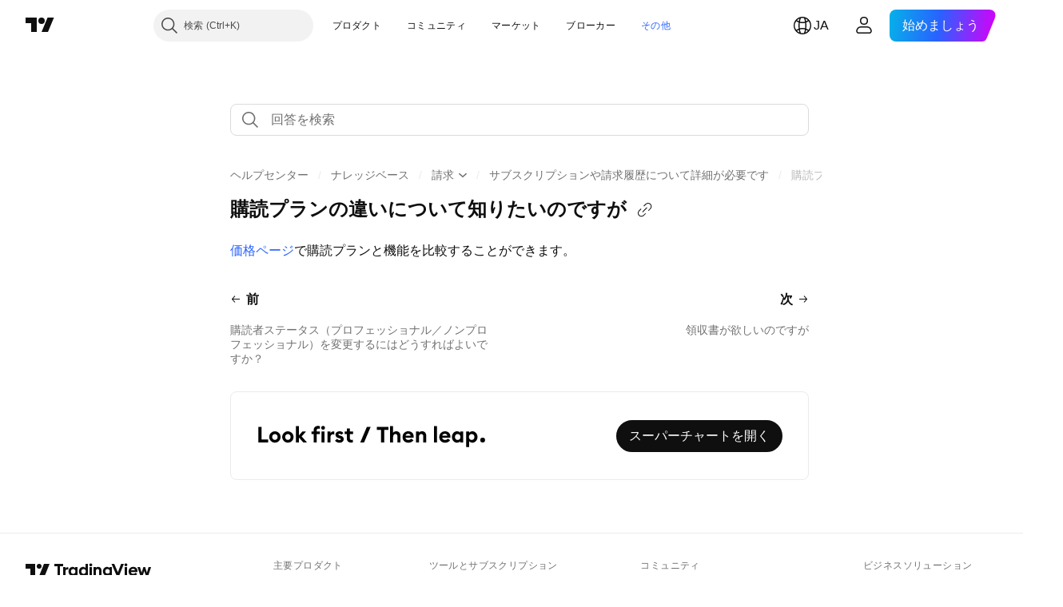

--- FILE ---
content_type: text/html; charset=utf-8
request_url: https://jp.tradingview.com/support/solutions/43000473385/
body_size: 117067
content:

<!DOCTYPE html>
<html lang="ja" dir="ltr" class="is-not-authenticated is-not-pro support_portal theme-light"
 data-theme="light">
<head><meta charset="utf-8" />
<meta name="viewport" content="width=device-width, initial-scale=1.0, maximum-scale=1.0, minimum-scale=1.0, user-scalable=no">	<script nonce="RqbBtLhAdaFqKtPvXZSHtA==">window.initData = {};</script><title>購読プランの違いについて知りたいのですが — TradingView</title>
<!-- { block promo_footer_css_bundle } -->
		<!-- { render_css_bundle('promo_footer') } -->
		<link crossorigin="anonymous" href="https://static.tradingview.com/static/bundles/15992.6ab8fddbbeec572ad16b.css" rel="stylesheet" type="text/css"/>
	<!-- { endblock promo_footer_css_bundle } -->

	<!-- { block personal_css_bundle } -->
		<!-- render_css_bundle('base') -->
		<link crossorigin="anonymous" href="https://static.tradingview.com/static/bundles/7204.bd4a617f902d8e4336d7.css" rel="stylesheet" type="text/css"/>
<link crossorigin="anonymous" href="https://static.tradingview.com/static/bundles/77196.1ee43ed7cda5d814dba7.css" rel="stylesheet" type="text/css"/>
<link crossorigin="anonymous" href="https://static.tradingview.com/static/bundles/12874.2243f526973e835a8777.css" rel="stylesheet" type="text/css"/>
<link crossorigin="anonymous" href="https://static.tradingview.com/static/bundles/20541.ffebbd5b14e162a70fac.css" rel="stylesheet" type="text/css"/>
<link crossorigin="anonymous" href="https://static.tradingview.com/static/bundles/22691.df517de208b59f042c3b.css" rel="stylesheet" type="text/css"/>
<link crossorigin="anonymous" href="https://static.tradingview.com/static/bundles/72834.146c7925be9f43c9c767.css" rel="stylesheet" type="text/css"/>
<link crossorigin="anonymous" href="https://static.tradingview.com/static/bundles/6656.0e277b504c24d73f6420.css" rel="stylesheet" type="text/css"/>
<link crossorigin="anonymous" href="https://static.tradingview.com/static/bundles/97406.a24aa84d5466dfc219e3.css" rel="stylesheet" type="text/css"/>
<link crossorigin="anonymous" href="https://static.tradingview.com/static/bundles/51307.bb4e309d13e8ea654e19.css" rel="stylesheet" type="text/css"/>
<link crossorigin="anonymous" href="https://static.tradingview.com/static/bundles/62560.c8a32e4a427c0c57131c.css" rel="stylesheet" type="text/css"/>
<link crossorigin="anonymous" href="https://static.tradingview.com/static/bundles/28415.e6caff1a47a6c8a0f783.css" rel="stylesheet" type="text/css"/>
<link crossorigin="anonymous" href="https://static.tradingview.com/static/bundles/78820.3dc3168a8005e8c156fe.css" rel="stylesheet" type="text/css"/>
<link crossorigin="anonymous" href="https://static.tradingview.com/static/bundles/30608.1b5e0eb056a8145e2004.css" rel="stylesheet" type="text/css"/>
<link crossorigin="anonymous" href="https://static.tradingview.com/static/bundles/4857.2a0b835c9459f5e8f334.css" rel="stylesheet" type="text/css"/>
<link crossorigin="anonymous" href="https://static.tradingview.com/static/bundles/60733.515b38c2fad56295e0d7.css" rel="stylesheet" type="text/css"/>
<link crossorigin="anonymous" href="https://static.tradingview.com/static/bundles/94584.053cede951b9d64dea44.css" rel="stylesheet" type="text/css"/>
<link crossorigin="anonymous" href="https://static.tradingview.com/static/bundles/52294.8c6373aa92664b86de9e.css" rel="stylesheet" type="text/css"/>
<link crossorigin="anonymous" href="https://static.tradingview.com/static/bundles/56167.a33c76f5549cc7102e61.css" rel="stylesheet" type="text/css"/>
<link crossorigin="anonymous" href="https://static.tradingview.com/static/bundles/72373.cdd20397318c8a54ee02.css" rel="stylesheet" type="text/css"/>
<link crossorigin="anonymous" href="https://static.tradingview.com/static/bundles/68820.b0c44555783cdd4786b8.css" rel="stylesheet" type="text/css"/>
<link crossorigin="anonymous" href="https://static.tradingview.com/static/bundles/39394.1f12e32e6d4c4b83fe10.css" rel="stylesheet" type="text/css"/>
<link crossorigin="anonymous" href="https://static.tradingview.com/static/bundles/28562.e29096bd778450adbd58.css" rel="stylesheet" type="text/css"/>
<link crossorigin="anonymous" href="https://static.tradingview.com/static/bundles/19934.288c07086ff109a1d327.css" rel="stylesheet" type="text/css"/>
<link crossorigin="anonymous" href="https://static.tradingview.com/static/bundles/5911.5f96f6b3c550d3f0da23.css" rel="stylesheet" type="text/css"/>
<link crossorigin="anonymous" href="https://static.tradingview.com/static/bundles/6133.2dae60a90526a493d165.css" rel="stylesheet" type="text/css"/>
<link crossorigin="anonymous" href="https://static.tradingview.com/static/bundles/30331.cec6b9b458e103483d37.css" rel="stylesheet" type="text/css"/>
<link crossorigin="anonymous" href="https://static.tradingview.com/static/bundles/45207.4c0489c8756499c78a5e.css" rel="stylesheet" type="text/css"/>
<link crossorigin="anonymous" href="https://static.tradingview.com/static/bundles/17644.53a8a16a13c65b9ef1b6.css" rel="stylesheet" type="text/css"/>
<link crossorigin="anonymous" href="https://static.tradingview.com/static/bundles/5347.66e97921f2de4965604d.css" rel="stylesheet" type="text/css"/>
<link crossorigin="anonymous" href="https://static.tradingview.com/static/bundles/90145.8b74b8d86218eec14871.css" rel="stylesheet" type="text/css"/>
<link crossorigin="anonymous" href="https://static.tradingview.com/static/bundles/59334.4a832facb7e57c5e13f3.css" rel="stylesheet" type="text/css"/>
<link crossorigin="anonymous" href="https://static.tradingview.com/static/bundles/91361.140a08c3b11237f684ec.css" rel="stylesheet" type="text/css"/>
<link crossorigin="anonymous" href="https://static.tradingview.com/static/bundles/3691.a607e1947cc1d6442aef.css" rel="stylesheet" type="text/css"/>
<link crossorigin="anonymous" href="https://static.tradingview.com/static/bundles/79248.b085e41549ac76222ff0.css" rel="stylesheet" type="text/css"/>
<link crossorigin="anonymous" href="https://static.tradingview.com/static/bundles/17675.7322b9d581c3bd767a8f.css" rel="stylesheet" type="text/css"/>
	<!-- { endblock personal_css_bundle } -->

	<!-- { block extra_styles } -->
	<link crossorigin="anonymous" href="https://static.tradingview.com/static/bundles/26184.a8e87c60a250a6212b03.css" rel="stylesheet" type="text/css"/>
<link crossorigin="anonymous" href="https://static.tradingview.com/static/bundles/62419.12891bfbb287744d3a89.css" rel="stylesheet" type="text/css"/>
<link crossorigin="anonymous" href="https://static.tradingview.com/static/bundles/29903.89b41c884d5213432809.css" rel="stylesheet" type="text/css"/>
<link crossorigin="anonymous" href="https://static.tradingview.com/static/bundles/24840.08865a24cd22e705a127.css" rel="stylesheet" type="text/css"/>
<link crossorigin="anonymous" href="https://static.tradingview.com/static/bundles/7204.bd4a617f902d8e4336d7.css" rel="stylesheet" type="text/css"/>
<link crossorigin="anonymous" href="https://static.tradingview.com/static/bundles/61504.303d3d3a2eef8a440230.css" rel="stylesheet" type="text/css"/>
<link crossorigin="anonymous" href="https://static.tradingview.com/static/bundles/84592.9ad3142f13630874398c.css" rel="stylesheet" type="text/css"/>
<link crossorigin="anonymous" href="https://static.tradingview.com/static/bundles/77196.1ee43ed7cda5d814dba7.css" rel="stylesheet" type="text/css"/>
<link crossorigin="anonymous" href="https://static.tradingview.com/static/bundles/84509.b78aa0f889805782a114.css" rel="stylesheet" type="text/css"/>
<link crossorigin="anonymous" href="https://static.tradingview.com/static/bundles/12874.2243f526973e835a8777.css" rel="stylesheet" type="text/css"/>
<link crossorigin="anonymous" href="https://static.tradingview.com/static/bundles/68650.e664998b1025f8944a19.css" rel="stylesheet" type="text/css"/>
<link crossorigin="anonymous" href="https://static.tradingview.com/static/bundles/20541.ffebbd5b14e162a70fac.css" rel="stylesheet" type="text/css"/>
<link crossorigin="anonymous" href="https://static.tradingview.com/static/bundles/62156.ce7b2959f31f83034b45.css" rel="stylesheet" type="text/css"/>
<link crossorigin="anonymous" href="https://static.tradingview.com/static/bundles/22691.df517de208b59f042c3b.css" rel="stylesheet" type="text/css"/>
<link crossorigin="anonymous" href="https://static.tradingview.com/static/bundles/58572.dad95b9e4df028f98405.css" rel="stylesheet" type="text/css"/>
<link crossorigin="anonymous" href="https://static.tradingview.com/static/bundles/87828.b5acda22a891bd0b8b78.css" rel="stylesheet" type="text/css"/>
<link crossorigin="anonymous" href="https://static.tradingview.com/static/bundles/72834.146c7925be9f43c9c767.css" rel="stylesheet" type="text/css"/>
<link crossorigin="anonymous" href="https://static.tradingview.com/static/bundles/27877.826c38517eae6571304f.css" rel="stylesheet" type="text/css"/>
<link crossorigin="anonymous" href="https://static.tradingview.com/static/bundles/18013.0655ac40c6882bf9e438.css" rel="stylesheet" type="text/css"/>
<link crossorigin="anonymous" href="https://static.tradingview.com/static/bundles/6656.0e277b504c24d73f6420.css" rel="stylesheet" type="text/css"/>
<link crossorigin="anonymous" href="https://static.tradingview.com/static/bundles/54123.b37eaf239cea1a4a4b98.css" rel="stylesheet" type="text/css"/>
<link crossorigin="anonymous" href="https://static.tradingview.com/static/bundles/52964.f2e1edd6097be38e73da.css" rel="stylesheet" type="text/css"/>
<link crossorigin="anonymous" href="https://static.tradingview.com/static/bundles/3406.24a50d99637b4e3bf9e7.css" rel="stylesheet" type="text/css"/>
<link crossorigin="anonymous" href="https://static.tradingview.com/static/bundles/67877.2fb5f6f3eb739c16078d.css" rel="stylesheet" type="text/css"/>
<link crossorigin="anonymous" href="https://static.tradingview.com/static/bundles/95626.0b382ed55589e98e3418.css" rel="stylesheet" type="text/css"/>
<link crossorigin="anonymous" href="https://static.tradingview.com/static/bundles/97406.a24aa84d5466dfc219e3.css" rel="stylesheet" type="text/css"/>
<link crossorigin="anonymous" href="https://static.tradingview.com/static/bundles/75070.42c5ad63db6e22dd1780.css" rel="stylesheet" type="text/css"/>
<link crossorigin="anonymous" href="https://static.tradingview.com/static/bundles/11285.2ad4e54f72ca1dbe5a12.css" rel="stylesheet" type="text/css"/>
<link crossorigin="anonymous" href="https://static.tradingview.com/static/bundles/51307.bb4e309d13e8ea654e19.css" rel="stylesheet" type="text/css"/>
<link crossorigin="anonymous" href="https://static.tradingview.com/static/bundles/62560.c8a32e4a427c0c57131c.css" rel="stylesheet" type="text/css"/>
<link crossorigin="anonymous" href="https://static.tradingview.com/static/bundles/70835.249d27fbf7cfdf5dfd83.css" rel="stylesheet" type="text/css"/>
<link crossorigin="anonymous" href="https://static.tradingview.com/static/bundles/65644.82e6d18dc48a569d26eb.css" rel="stylesheet" type="text/css"/>
<link crossorigin="anonymous" href="https://static.tradingview.com/static/bundles/52665.005deab1142faaf7462d.css" rel="stylesheet" type="text/css"/>
<link crossorigin="anonymous" href="https://static.tradingview.com/static/bundles/28415.e6caff1a47a6c8a0f783.css" rel="stylesheet" type="text/css"/>
<link crossorigin="anonymous" href="https://static.tradingview.com/static/bundles/78820.3dc3168a8005e8c156fe.css" rel="stylesheet" type="text/css"/>
<link crossorigin="anonymous" href="https://static.tradingview.com/static/bundles/30608.1b5e0eb056a8145e2004.css" rel="stylesheet" type="text/css"/>
<link crossorigin="anonymous" href="https://static.tradingview.com/static/bundles/4857.2a0b835c9459f5e8f334.css" rel="stylesheet" type="text/css"/>
<link crossorigin="anonymous" href="https://static.tradingview.com/static/bundles/78160.5b851ea43199094ac325.css" rel="stylesheet" type="text/css"/>
<link crossorigin="anonymous" href="https://static.tradingview.com/static/bundles/94425.e8a11b1164ed8f31863d.css" rel="stylesheet" type="text/css"/>
<link crossorigin="anonymous" href="https://static.tradingview.com/static/bundles/60733.515b38c2fad56295e0d7.css" rel="stylesheet" type="text/css"/>
<link crossorigin="anonymous" href="https://static.tradingview.com/static/bundles/30931.b2e7517523adce965dba.css" rel="stylesheet" type="text/css"/>
<link crossorigin="anonymous" href="https://static.tradingview.com/static/bundles/66857.843c3e887cfdf130d542.css" rel="stylesheet" type="text/css"/>
<link crossorigin="anonymous" href="https://static.tradingview.com/static/bundles/94584.053cede951b9d64dea44.css" rel="stylesheet" type="text/css"/>
<link crossorigin="anonymous" href="https://static.tradingview.com/static/bundles/52294.8c6373aa92664b86de9e.css" rel="stylesheet" type="text/css"/>
<link crossorigin="anonymous" href="https://static.tradingview.com/static/bundles/56167.a33c76f5549cc7102e61.css" rel="stylesheet" type="text/css"/>
<link crossorigin="anonymous" href="https://static.tradingview.com/static/bundles/72373.cdd20397318c8a54ee02.css" rel="stylesheet" type="text/css"/>
<link crossorigin="anonymous" href="https://static.tradingview.com/static/bundles/68820.b0c44555783cdd4786b8.css" rel="stylesheet" type="text/css"/>
<link crossorigin="anonymous" href="https://static.tradingview.com/static/bundles/39394.1f12e32e6d4c4b83fe10.css" rel="stylesheet" type="text/css"/>
<link crossorigin="anonymous" href="https://static.tradingview.com/static/bundles/28562.e29096bd778450adbd58.css" rel="stylesheet" type="text/css"/>
<link crossorigin="anonymous" href="https://static.tradingview.com/static/bundles/24309.848f88391da875ceb2a3.css" rel="stylesheet" type="text/css"/>
<link crossorigin="anonymous" href="https://static.tradingview.com/static/bundles/19934.288c07086ff109a1d327.css" rel="stylesheet" type="text/css"/>
<link crossorigin="anonymous" href="https://static.tradingview.com/static/bundles/5911.5f96f6b3c550d3f0da23.css" rel="stylesheet" type="text/css"/>
<link crossorigin="anonymous" href="https://static.tradingview.com/static/bundles/6133.2dae60a90526a493d165.css" rel="stylesheet" type="text/css"/>
<link crossorigin="anonymous" href="https://static.tradingview.com/static/bundles/30331.cec6b9b458e103483d37.css" rel="stylesheet" type="text/css"/>
<link crossorigin="anonymous" href="https://static.tradingview.com/static/bundles/45207.4c0489c8756499c78a5e.css" rel="stylesheet" type="text/css"/>
<link crossorigin="anonymous" href="https://static.tradingview.com/static/bundles/17644.53a8a16a13c65b9ef1b6.css" rel="stylesheet" type="text/css"/>
<link crossorigin="anonymous" href="https://static.tradingview.com/static/bundles/5347.66e97921f2de4965604d.css" rel="stylesheet" type="text/css"/>
<link crossorigin="anonymous" href="https://static.tradingview.com/static/bundles/90145.8b74b8d86218eec14871.css" rel="stylesheet" type="text/css"/>
<link crossorigin="anonymous" href="https://static.tradingview.com/static/bundles/59334.4a832facb7e57c5e13f3.css" rel="stylesheet" type="text/css"/>
<link crossorigin="anonymous" href="https://static.tradingview.com/static/bundles/91361.140a08c3b11237f684ec.css" rel="stylesheet" type="text/css"/>
<link crossorigin="anonymous" href="https://static.tradingview.com/static/bundles/3691.a607e1947cc1d6442aef.css" rel="stylesheet" type="text/css"/>
<link crossorigin="anonymous" href="https://static.tradingview.com/static/bundles/79248.b085e41549ac76222ff0.css" rel="stylesheet" type="text/css"/>
<link crossorigin="anonymous" href="https://static.tradingview.com/static/bundles/17675.7322b9d581c3bd767a8f.css" rel="stylesheet" type="text/css"/>
<link crossorigin="anonymous" href="https://static.tradingview.com/static/bundles/8522.15b37d6749c758ae6156.css" rel="stylesheet" type="text/css"/>
<link crossorigin="anonymous" href="https://static.tradingview.com/static/bundles/17066.5e477cda491ae5d836eb.css" rel="stylesheet" type="text/css"/>
<link crossorigin="anonymous" href="https://static.tradingview.com/static/bundles/26149.58e3d28c4207f0232d45.css" rel="stylesheet" type="text/css"/>
<link crossorigin="anonymous" href="https://static.tradingview.com/static/bundles/38582.2b62a108282b3e90d95c.css" rel="stylesheet" type="text/css"/>
<link crossorigin="anonymous" href="https://static.tradingview.com/static/bundles/15001.aa02a2d96f821d501dba.css" rel="stylesheet" type="text/css"/>
<link crossorigin="anonymous" href="https://static.tradingview.com/static/bundles/47546.e9e9633aa806335abde6.css" rel="stylesheet" type="text/css"/>
<link crossorigin="anonymous" href="https://static.tradingview.com/static/bundles/71435.f814d57e957fa0bbde4c.css" rel="stylesheet" type="text/css"/>
<link crossorigin="anonymous" href="https://static.tradingview.com/static/bundles/9501.544b9794206f927297d3.css" rel="stylesheet" type="text/css"/>
	<!-- { endblock extra_styles } --><script nonce="RqbBtLhAdaFqKtPvXZSHtA==">
	window.locale = 'ja';
	window.language = 'ja';
</script>
	<!-- { block promo_footer_js_bundle } -->
		<!-- { render_js_bundle('promo_footer') } -->
		<link crossorigin="anonymous" href="https://static.tradingview.com/static/bundles/ja.63639.893104679743cfdc6eb0.js" rel="preload" as="script"/>
<link crossorigin="anonymous" href="https://static.tradingview.com/static/bundles/25096.92bda83ae2bfdec74d91.js" rel="preload" as="script"/>
<link crossorigin="anonymous" href="https://static.tradingview.com/static/bundles/promo_footer.d732748b4425f543f32d.js" rel="preload" as="script"/><script crossorigin="anonymous" src="https://static.tradingview.com/static/bundles/ja.63639.893104679743cfdc6eb0.js" defer></script>
<script crossorigin="anonymous" src="https://static.tradingview.com/static/bundles/25096.92bda83ae2bfdec74d91.js" defer></script>
<script crossorigin="anonymous" src="https://static.tradingview.com/static/bundles/promo_footer.d732748b4425f543f32d.js" defer></script>
	<!-- { endblock promo_footer_js_bundle } -->

	<!-- { block personal_js_bundle } -->
	<!-- { endblock personal_js_bundle } -->

	<!-- { block additional_js_bundle } -->
	<!-- { endblock additional_js_bundle } -->	<script nonce="RqbBtLhAdaFqKtPvXZSHtA==">
		window.initData = window.initData || {};
		window.initData.theme = "light";
			(()=>{"use strict";const t=/(?:^|;)\s*theme=(dark|light)(?:;|$)|$/.exec(document.cookie)[1];t&&(document.documentElement.classList.toggle("theme-dark","dark"===t),document.documentElement.classList.toggle("theme-light","light"===t),document.documentElement.dataset.theme=t,window.initData=window.initData||{},window.initData.theme=t)})();
	</script>
	<script nonce="RqbBtLhAdaFqKtPvXZSHtA==">
		(()=>{"use strict";"undefined"!=typeof window&&"undefined"!=typeof navigator&&/mac/i.test(navigator.platform)&&document.documentElement.classList.add("mac_os_system")})();
	</script>

	<script nonce="RqbBtLhAdaFqKtPvXZSHtA==">var environment = "battle";
		window.WS_HOST_PING_REQUIRED = true;
		window.BUILD_TIME = "2026-01-21T09:00:34";
		window.WEBSOCKET_HOST = "data.tradingview.com";
		window.WEBSOCKET_PRO_HOST = "prodata.tradingview.com";
		window.WEBSOCKET_HOST_FOR_DEEP_BACKTESTING = "history-data.tradingview.com";
		window.WIDGET_HOST = "https://www.tradingview-widget.com";
		window.TradingView = window.TradingView || {};
	</script>

	<link rel="conversions-config" href="https://s3.tradingview.com/conversions_ja.json">
	<link rel="metrics-config" href="https://scanner-backend.tradingview.com/enum/ordered?id=metrics_full_name,metrics&lang=ja&label-product=ytm-metrics-plan.json" crossorigin>

	<script nonce="RqbBtLhAdaFqKtPvXZSHtA==">
		(()=>{"use strict";function e(e,t=!1){const{searchParams:n}=new URL(String(location));let s="true"===n.get("mobileapp_new"),o="true"===n.get("mobileapp");if(!t){const e=function(e){const t=e+"=",n=document.cookie.split(";");for(let e=0;e<n.length;e++){let s=n[e];for(;" "===s.charAt(0);)s=s.substring(1,s.length);if(0===s.indexOf(t))return s.substring(t.length,s.length)}return null}("tv_app")||"";s||=["android","android_nps"].includes(e),o||="ios"===e}return!("new"!==e&&"any"!==e||!s)||!("new"===e||!o)}const t="undefined"!=typeof window&&"undefined"!=typeof navigator,n=t&&"ontouchstart"in window,s=(t&&n&&window,t&&(n||navigator.maxTouchPoints),t&&window.chrome&&window.chrome.runtime,t&&window.navigator.userAgent.toLowerCase().indexOf("firefox"),t&&/\sEdge\/\d\d\b/.test(navigator.userAgent),t&&Boolean(navigator.vendor)&&navigator.vendor.indexOf("Apple")>-1&&-1===navigator.userAgent.indexOf("CriOS")&&navigator.userAgent.indexOf("FxiOS"),t&&/mac/i.test(navigator.platform),t&&/Win32|Win64/i.test(navigator.platform),t&&/Linux/i.test(navigator.platform),t&&/Android/i.test(navigator.userAgent)),o=t&&/BlackBerry/i.test(navigator.userAgent),i=t&&/iPhone|iPad|iPod/.test(navigator.platform),c=t&&/Opera Mini/i.test(navigator.userAgent),r=t&&("MacIntel"===navigator.platform&&navigator.maxTouchPoints>1||/iPad/.test(navigator.platform)),a=s||o||i||c,h=window.TradingView=window.TradingView||{};const _={Android:()=>s,BlackBerry:()=>o,iOS:()=>i,Opera:()=>c,isIPad:()=>r,any:()=>a};h.isMobile=_;const l=new Map;function d(){const e=window.location.pathname,t=window.location.host,n=`${t}${e}`;return l.has(n)||l.set(n,function(e,t){const n=["^widget-docs"];for(const e of n)if(new RegExp(e).test(t))return!0;const s=["^widgetembed/?$","^cmewidgetembed/?$","^([0-9a-zA-Z-]+)/widgetembed/?$","^([0-9a-zA-Z-]+)/widgetstatic/?$","^([0-9a-zA-Z-]+)?/?mediumwidgetembed/?$","^twitter-chart/?$","^telegram/chart/?$","^embed/([0-9a-zA-Z]{8})/?$","^widgetpopup/?$","^extension/?$","^idea-popup/?$","^hotlistswidgetembed/?$","^([0-9a-zA-Z-]+)/hotlistswidgetembed/?$","^marketoverviewwidgetembed/?$","^([0-9a-zA-Z-]+)/marketoverviewwidgetembed/?$","^eventswidgetembed/?$","^tickerswidgetembed/?$","^forexcrossrateswidgetembed/?$","^forexheatmapwidgetembed/?$","^marketquoteswidgetembed/?$","^screenerwidget/?$","^cryptomktscreenerwidget/?$","^([0-9a-zA-Z-]+)/cryptomktscreenerwidget/?$","^([0-9a-zA-Z-]+)/marketquoteswidgetembed/?$","^technical-analysis-widget-embed/$","^singlequotewidgetembed/?$","^([0-9a-zA-Z-]+)/singlequotewidgetembed/?$","^embed-widget/([0-9a-zA-Z-]+)/(([0-9a-zA-Z-]+)/)?$","^widget-docs/([0-9a-zA-Z-]+)/([0-9a-zA-Z-/]+)?$"],o=e.replace(/^\//,"");let i;for(let e=s.length-1;e>=0;e--)if(i=new RegExp(s[e]),i.test(o))return!0;return!1}(e,t)),l.get(n)??!1}h.onWidget=d;const g=()=>{},u="~m~";class m{constructor(e,t={}){this.sessionid=null,this.connected=!1,this._timeout=null,this._base=e,this._options={timeout:t.timeout||2e4,connectionType:t.connectionType}}connect(){this._socket=new WebSocket(this._prepareUrl()),this._socket.onmessage=e=>{
if("string"!=typeof e.data)throw new TypeError(`The WebSocket message should be a string. Recieved ${Object.prototype.toString.call(e.data)}`);this._onData(e.data)},this._socket.onclose=this._onClose.bind(this),this._socket.onerror=this._onError.bind(this)}send(e){this._socket&&this._socket.send(this._encode(e))}disconnect(){this._clearIdleTimeout(),this._socket&&(this._socket.onmessage=g,this._socket.onclose=g,this._socket.onerror=g,this._socket.close())}_clearIdleTimeout(){null!==this._timeout&&(clearTimeout(this._timeout),this._timeout=null)}_encode(e){let t,n="";const s=Array.isArray(e)?e:[e],o=s.length;for(let e=0;e<o;e++)t=null===s[e]||void 0===s[e]?"":m._stringify(s[e]),n+=u+t.length+u+t;return n}_decode(e){const t=[];let n,s;do{if(e.substring(0,3)!==u)return t;n="",s="";const o=(e=e.substring(3)).length;for(let t=0;t<o;t++){if(s=Number(e.substring(t,t+1)),Number(e.substring(t,t+1))!==s){e=e.substring(n.length+3),n=Number(n);break}n+=s}t.push(e.substring(0,n)),e=e.substring(n)}while(""!==e);return t}_onData(e){this._setTimeout();const t=this._decode(e),n=t.length;for(let e=0;e<n;e++)this._onMessage(t[e])}_setTimeout(){this._clearIdleTimeout(),this._timeout=setTimeout(this._onTimeout.bind(this),this._options.timeout)}_onTimeout(){this.disconnect(),this._onDisconnect({code:4e3,reason:"socket.io timeout",wasClean:!1})}_onMessage(e){this.sessionid?this._checkIfHeartbeat(e)?this._onHeartbeat(e.slice(3)):this._checkIfJson(e)?this._base.onMessage(JSON.parse(e.slice(3))):this._base.onMessage(e):(this.sessionid=e,this._onConnect())}_checkIfHeartbeat(e){return this._checkMessageType(e,"h")}_checkIfJson(e){return this._checkMessageType(e,"j")}_checkMessageType(e,t){return e.substring(0,3)==="~"+t+"~"}_onHeartbeat(e){this.send("~h~"+e)}_onConnect(){this.connected=!0,this._base.onConnect()}_onDisconnect(e){this._clear(),this._base.onDisconnect(e),this.sessionid=null}_clear(){this.connected=!1}_prepareUrl(){const t=w(this._base.host);if(t.pathname+="socket.io/websocket",t.protocol="wss:",t.searchParams.append("from",window.location.pathname.slice(1,50)),t.searchParams.append("date",window.BUILD_TIME||""),e("any")&&t.searchParams.append("client","mobile"),this._options.connectionType&&t.searchParams.append("type",this._options.connectionType),window.WEBSOCKET_PARAMS_ANALYTICS){const{ws_page_uri:e,ws_ancestor_origin:n}=window.WEBSOCKET_PARAMS_ANALYTICS;e&&t.searchParams.append("page-uri",e),n&&t.searchParams.append("ancestor-origin",n)}const n=window.location.search.includes("widget_token")||window.location.hash.includes("widget_token");return d()||n||t.searchParams.append("auth","sessionid"),t.href}_onClose(e){this._clearIdleTimeout(),this._onDisconnect(e)}_onError(e){this._clearIdleTimeout(),this._clear(),this._base.emit("error",[e]),this.sessionid=null}static _stringify(e){return"[object Object]"===Object.prototype.toString.call(e)?"~j~"+JSON.stringify(e):String(e)}}class p{constructor(e,t){this.host=e,this._connecting=!1,this._events={},this.transport=this._getTransport(t)}isConnected(){
return!!this.transport&&this.transport.connected}isConnecting(){return this._connecting}connect(){this.isConnected()||(this._connecting&&this.disconnect(),this._connecting=!0,this.transport.connect())}send(e){this.transport&&this.transport.connected&&this.transport.send(e)}disconnect(){this.transport&&this.transport.disconnect()}on(e,t){e in this._events||(this._events[e]=[]),this._events[e].push(t)}offAll(){this._events={}}onMessage(e){this.emit("message",[e])}emit(e,t=[]){if(e in this._events){const n=this._events[e].concat(),s=n.length;for(let e=0;e<s;e++)n[e].apply(this,t)}}onConnect(){this.clear(),this.emit("connect")}onDisconnect(e){this.emit("disconnect",[e])}clear(){this._connecting=!1}_getTransport(e){return new m(this,e)}}function w(e){const t=-1!==e.indexOf("/")?new URL(e):new URL("wss://"+e);if("wss:"!==t.protocol&&"https:"!==t.protocol)throw new Error("Invalid websocket base "+e);return t.pathname.endsWith("/")||(t.pathname+="/"),t.search="",t.username="",t.password="",t}const k="undefined"!=typeof window&&Number(window.TELEMETRY_WS_ERROR_LOGS_THRESHOLD)||0;class f{constructor(e,t={}){this._queueStack=[],this._logsQueue=[],this._telemetryObjectsQueue=[],this._reconnectCount=0,this._redirectCount=0,this._errorsCount=0,this._errorsInfoSent=!1,this._connectionStart=null,this._connectionEstablished=null,this._reconnectTimeout=null,this._onlineCancellationToken=null,this._isConnectionForbidden=!1,this._initialHost=t.initialHost||null,this._suggestedHost=e,this._proHost=t.proHost,this._reconnectHost=t.reconnectHost,this._noReconnectAfterTimeout=!0===t.noReconnectAfterTimeout,this._dataRequestTimeout=t.dataRequestTimeout,this._connectionType=t.connectionType,this._doConnect(),t.pingRequired&&-1===window.location.search.indexOf("noping")&&this._startPing()}connect(){this._tryConnect()}resetCounters(){this._reconnectCount=0,this._redirectCount=0}setLogger(e,t){this._logger=e,this._getLogHistory=t,this._flushLogs()}setTelemetry(e){this._telemetry=e,this._telemetry.reportSent.subscribe(this,this._onTelemetrySent),this._flushTelemetry()}onReconnect(e){this._onReconnect=e}isConnected(){return!!this._socket&&this._socket.isConnected()}isConnecting(){return!!this._socket&&this._socket.isConnecting()}on(e,t){return!!this._socket&&("connect"===e&&this._socket.isConnected()?t():"disconnect"===e?this._disconnectCallbacks.push(t):this._socket.on(e,t),!0)}getSessionId(){return this._socket&&this._socket.transport?this._socket.transport.sessionid:null}send(e){return this.isConnected()?(this._socket.send(e),!0):(this._queueMessage(e),!1)}getConnectionEstablished(){return this._connectionEstablished}getHost(){const e=this._tryGetProHost();return null!==e?e:this._reconnectHost&&this._reconnectCount>3?this._reconnectHost:this._suggestedHost}getReconnectCount(){return this._reconnectCount}getRedirectCount(){return this._redirectCount}getConnectionStart(){return this._connectionStart}disconnect(){this._clearReconnectTimeout(),(this.isConnected()||this.isConnecting())&&(this._propagateDisconnect(),this._disconnectCallbacks=[],
this._closeSocket())}forbidConnection(){this._isConnectionForbidden=!0,this.disconnect()}allowConnection(){this._isConnectionForbidden=!1,this.connect()}isMaxRedirects(){return this._redirectCount>=20}isMaxReconnects(){return this._reconnectCount>=20}getPingInfo(){return this._pingInfo||null}_tryGetProHost(){return window.TradingView&&window.TradingView.onChartPage&&"battle"===window.environment&&!this._redirectCount&&-1===window.location.href.indexOf("ws_host")?this._initialHost?this._initialHost:void 0!==window.user&&window.user.pro_plan?this._proHost||this._suggestedHost:null:null}_queueMessage(e){0===this._queueStack.length&&this._logMessage(0,"Socket is not connected. Queued a message"),this._queueStack.push(e)}_processMessageQueue(){0!==this._queueStack.length&&(this._logMessage(0,"Processing queued messages"),this._queueStack.forEach(this.send.bind(this)),this._logMessage(0,"Processed "+this._queueStack.length+" messages"),this._queueStack=[])}_onDisconnect(e){this._noReconnectAfterTimeout||null!==this._reconnectTimeout||(this._reconnectTimeout=setTimeout(this._tryReconnect.bind(this),5e3)),this._clearOnlineCancellationToken();let t="disconnect session:"+this.getSessionId();e&&(t+=", code:"+e.code+", reason:"+e.reason,1005===e.code&&this._sendTelemetry("websocket_code_1005")),this._logMessage(0,t),this._propagateDisconnect(e),this._closeSocket(),this._queueStack=[]}_closeSocket(){null!==this._socket&&(this._socket.offAll(),this._socket.disconnect(),this._socket=null)}_logMessage(e,t){const n={method:e,message:t};this._logger?this._flushLogMessage(n):(n.message=`[${(new Date).toISOString()}] ${n.message}`,this._logsQueue.push(n))}_flushLogMessage(e){switch(e.method){case 2:this._logger.logDebug(e.message);break;case 3:this._logger.logError(e.message);break;case 0:this._logger.logInfo(e.message);break;case 1:this._logger.logNormal(e.message)}}_flushLogs(){this._flushLogMessage({method:1,message:"messages from queue. Start."}),this._logsQueue.forEach((e=>{this._flushLogMessage(e)})),this._flushLogMessage({method:1,message:"messages from queue. End."}),this._logsQueue=[]}_sendTelemetry(e,t){const n={event:e,params:t};this._telemetry?this._flushTelemetryObject(n):this._telemetryObjectsQueue.push(n)}_flushTelemetryObject(e){this._telemetry.sendChartReport(e.event,e.params,!1)}_flushTelemetry(){this._telemetryObjectsQueue.forEach((e=>{this._flushTelemetryObject(e)})),this._telemetryObjectsQueue=[]}_doConnect(){this._socket&&(this._socket.isConnected()||this._socket.isConnecting())||(this._clearOnlineCancellationToken(),this._host=this.getHost(),this._socket=new p(this._host,{timeout:this._dataRequestTimeout,connectionType:this._connectionType}),this._logMessage(0,"Connecting to "+this._host),this._bindEvents(),this._disconnectCallbacks=[],this._connectionStart=performance.now(),this._connectionEstablished=null,this._socket.connect(),performance.mark("SWSC",{detail:"Start WebSocket connection"}),this._socket.on("connect",(()=>{performance.mark("EWSC",{detail:"End WebSocket connection"}),
performance.measure("WebSocket connection delay","SWSC","EWSC")})))}_propagateDisconnect(e){const t=this._disconnectCallbacks.length;for(let n=0;n<t;n++)this._disconnectCallbacks[n](e||{})}_bindEvents(){this._socket&&(this._socket.on("connect",(()=>{const e=this.getSessionId();if("string"==typeof e){const t=JSON.parse(e);if(t.redirect)return this._redirectCount+=1,this._suggestedHost=t.redirect,this.isMaxRedirects()&&this._sendTelemetry("redirect_bailout"),void this._redirect()}this._connectionEstablished=performance.now(),this._processMessageQueue(),this._logMessage(0,"connect session:"+e)})),this._socket.on("disconnect",this._onDisconnect.bind(this)),this._socket.on("close",this._onDisconnect.bind(this)),this._socket.on("error",(e=>{this._logMessage(0,new Date+" session:"+this.getSessionId()+" websocket error:"+JSON.stringify(e)),this._sendTelemetry("websocket_error"),this._errorsCount++,!this._errorsInfoSent&&this._errorsCount>=k&&(void 0!==this._lastConnectCallStack&&(this._sendTelemetry("websocket_error_connect_stack",{text:this._lastConnectCallStack}),delete this._lastConnectCallStack),void 0!==this._getLogHistory&&this._sendTelemetry("websocket_error_log",{text:this._getLogHistory(50).join("\n")}),this._errorsInfoSent=!0)})))}_redirect(){this.disconnect(),this._reconnectWhenOnline()}_tryReconnect(){this._tryConnect()&&(this._reconnectCount+=1)}_tryConnect(){return!this._isConnectionForbidden&&(this._clearReconnectTimeout(),this._lastConnectCallStack=new Error(`WebSocket connect stack. Is connected: ${this.isConnected()}.`).stack||"",!this.isConnected()&&(this.disconnect(),this._reconnectWhenOnline(),!0))}_clearOnlineCancellationToken(){this._onlineCancellationToken&&(this._onlineCancellationToken(),this._onlineCancellationToken=null)}_clearReconnectTimeout(){null!==this._reconnectTimeout&&(clearTimeout(this._reconnectTimeout),this._reconnectTimeout=null)}_reconnectWhenOnline(){if(navigator.onLine)return this._logMessage(0,"Network status: online - trying to connect"),this._doConnect(),void(this._onReconnect&&this._onReconnect());this._logMessage(0,"Network status: offline - wait until online"),this._onlineCancellationToken=function(e){let t=e;const n=()=>{window.removeEventListener("online",n),t&&t()};return window.addEventListener("online",n),()=>{t=null}}((()=>{this._logMessage(0,"Network status changed to online - trying to connect"),this._doConnect(),this._onReconnect&&this._onReconnect()}))}_onTelemetrySent(e){"websocket_error"in e&&(this._errorsCount=0,this._errorsInfoSent=!1)}_startPing(){if(this._pingIntervalId)return;const e=w(this.getHost());e.pathname+="ping",e.protocol="https:";let t=0,n=0;const s=e=>{this._pingInfo=this._pingInfo||{max:0,min:1/0,avg:0};const s=(new Date).getTime()-e;s>this._pingInfo.max&&(this._pingInfo.max=s),s<this._pingInfo.min&&(this._pingInfo.min=s),t+=s,n++,this._pingInfo.avg=t/n,n>=10&&this._pingIntervalId&&(clearInterval(this._pingIntervalId),delete this._pingIntervalId)};this._pingIntervalId=setInterval((()=>{const t=(new Date).getTime(),n=new XMLHttpRequest
;n.open("GET",e,!0),n.send(),n.onreadystatechange=()=>{n.readyState===XMLHttpRequest.DONE&&200===n.status&&s(t)}}),1e4)}}window.WSBackendConnection=new f(window.WEBSOCKET_HOST,{pingRequired:window.WS_HOST_PING_REQUIRED,proHost:window.WEBSOCKET_PRO_HOST,reconnectHost:window.WEBSOCKET_HOST_FOR_RECONNECT,initialHost:window.WEBSOCKET_INITIAL_HOST,connectionType:window.WEBSOCKET_CONNECTION_TYPE}),window.WSBackendConnectionCtor=f})();
	</script>

	<link crossorigin="anonymous" href="https://static.tradingview.com/static/bundles/runtime.5cff48ae4c51799572c6.js" rel="preload" as="script"/>
<link crossorigin="anonymous" href="https://static.tradingview.com/static/bundles/ja.77277.9e501f9b217e2465b83d.js" rel="preload" as="script"/>
<link crossorigin="anonymous" href="https://static.tradingview.com/static/bundles/32227.d826c45d2d27f2ff4314.js" rel="preload" as="script"/>
<link crossorigin="anonymous" href="https://static.tradingview.com/static/bundles/84434.120d06989366c97d852e.js" rel="preload" as="script"/>
<link crossorigin="anonymous" href="https://static.tradingview.com/static/bundles/77507.fb006c0c7a02051cf5cd.js" rel="preload" as="script"/>
<link crossorigin="anonymous" href="https://static.tradingview.com/static/bundles/22665.478e72b4af5ae0c375ec.js" rel="preload" as="script"/>
<link crossorigin="anonymous" href="https://static.tradingview.com/static/bundles/12886.7be7542f140baf734d79.js" rel="preload" as="script"/>
<link crossorigin="anonymous" href="https://static.tradingview.com/static/bundles/98777.b0d6b6f1842467663bf5.js" rel="preload" as="script"/>
<link crossorigin="anonymous" href="https://static.tradingview.com/static/bundles/27812.76ae817a4eda9550709f.js" rel="preload" as="script"/>
<link crossorigin="anonymous" href="https://static.tradingview.com/static/bundles/87222.82974fac697f44d1b3e8.js" rel="preload" as="script"/>
<link crossorigin="anonymous" href="https://static.tradingview.com/static/bundles/77049.273596bfbb660b4956ec.js" rel="preload" as="script"/>
<link crossorigin="anonymous" href="https://static.tradingview.com/static/bundles/18628.229a703c6d2d928c7a86.js" rel="preload" as="script"/>
<link crossorigin="anonymous" href="https://static.tradingview.com/static/bundles/22023.035d84389dc598280aca.js" rel="preload" as="script"/>
<link crossorigin="anonymous" href="https://static.tradingview.com/static/bundles/2373.7f1c5f402e07b6f9d0b4.js" rel="preload" as="script"/>
<link crossorigin="anonymous" href="https://static.tradingview.com/static/bundles/62134.57ec9cb3f1548c6e710a.js" rel="preload" as="script"/>
<link crossorigin="anonymous" href="https://static.tradingview.com/static/bundles/1620.cf91b3df49fde2229d37.js" rel="preload" as="script"/>
<link crossorigin="anonymous" href="https://static.tradingview.com/static/bundles/68134.53b8dc667ab093512b37.js" rel="preload" as="script"/>
<link crossorigin="anonymous" href="https://static.tradingview.com/static/bundles/93243.d16dcf8fc50e14d67819.js" rel="preload" as="script"/>
<link crossorigin="anonymous" href="https://static.tradingview.com/static/bundles/42118.dff7a71e333e9d8d8929.js" rel="preload" as="script"/>
<link crossorigin="anonymous" href="https://static.tradingview.com/static/bundles/32378.b87f7c1aed020f9c3427.js" rel="preload" as="script"/>
<link crossorigin="anonymous" href="https://static.tradingview.com/static/bundles/29138.7f85e2418196e920beee.js" rel="preload" as="script"/>
<link crossorigin="anonymous" href="https://static.tradingview.com/static/bundles/23298.0b1a2a8df7ae6c4f9aff.js" rel="preload" as="script"/>
<link crossorigin="anonymous" href="https://static.tradingview.com/static/bundles/91834.9821cb5b05c24e07d017.js" rel="preload" as="script"/>
<link crossorigin="anonymous" href="https://static.tradingview.com/static/bundles/89095.8f0ef59dea5487949a51.js" rel="preload" as="script"/>
<link crossorigin="anonymous" href="https://static.tradingview.com/static/bundles/70241.8681b0461bf728193324.js" rel="preload" as="script"/>
<link crossorigin="anonymous" href="https://static.tradingview.com/static/bundles/61197.a8071d33be08fa008869.js" rel="preload" as="script"/>
<link crossorigin="anonymous" href="https://static.tradingview.com/static/bundles/25514.7bad894296ac86de20cc.js" rel="preload" as="script"/>
<link crossorigin="anonymous" href="https://static.tradingview.com/static/bundles/79778.2cd56d3defc769bff6bc.js" rel="preload" as="script"/>
<link crossorigin="anonymous" href="https://static.tradingview.com/static/bundles/12293.90ca20a5d3f8113aee0f.js" rel="preload" as="script"/>
<link crossorigin="anonymous" href="https://static.tradingview.com/static/bundles/18375.374df8dafbeb98b03bbb.js" rel="preload" as="script"/>
<link crossorigin="anonymous" href="https://static.tradingview.com/static/bundles/support_portal.b434cd48e078a81e0839.js" rel="preload" as="script"/><script crossorigin="anonymous" src="https://static.tradingview.com/static/bundles/runtime.5cff48ae4c51799572c6.js" defer></script>
<script crossorigin="anonymous" src="https://static.tradingview.com/static/bundles/ja.77277.9e501f9b217e2465b83d.js" defer></script>
<script crossorigin="anonymous" src="https://static.tradingview.com/static/bundles/32227.d826c45d2d27f2ff4314.js" defer></script>
<script crossorigin="anonymous" src="https://static.tradingview.com/static/bundles/84434.120d06989366c97d852e.js" defer></script>
<script crossorigin="anonymous" src="https://static.tradingview.com/static/bundles/77507.fb006c0c7a02051cf5cd.js" defer></script>
<script crossorigin="anonymous" src="https://static.tradingview.com/static/bundles/22665.478e72b4af5ae0c375ec.js" defer></script>
<script crossorigin="anonymous" src="https://static.tradingview.com/static/bundles/12886.7be7542f140baf734d79.js" defer></script>
<script crossorigin="anonymous" src="https://static.tradingview.com/static/bundles/98777.b0d6b6f1842467663bf5.js" defer></script>
<script crossorigin="anonymous" src="https://static.tradingview.com/static/bundles/27812.76ae817a4eda9550709f.js" defer></script>
<script crossorigin="anonymous" src="https://static.tradingview.com/static/bundles/87222.82974fac697f44d1b3e8.js" defer></script>
<script crossorigin="anonymous" src="https://static.tradingview.com/static/bundles/77049.273596bfbb660b4956ec.js" defer></script>
<script crossorigin="anonymous" src="https://static.tradingview.com/static/bundles/18628.229a703c6d2d928c7a86.js" defer></script>
<script crossorigin="anonymous" src="https://static.tradingview.com/static/bundles/22023.035d84389dc598280aca.js" defer></script>
<script crossorigin="anonymous" src="https://static.tradingview.com/static/bundles/2373.7f1c5f402e07b6f9d0b4.js" defer></script>
<script crossorigin="anonymous" src="https://static.tradingview.com/static/bundles/62134.57ec9cb3f1548c6e710a.js" defer></script>
<script crossorigin="anonymous" src="https://static.tradingview.com/static/bundles/1620.cf91b3df49fde2229d37.js" defer></script>
<script crossorigin="anonymous" src="https://static.tradingview.com/static/bundles/68134.53b8dc667ab093512b37.js" defer></script>
<script crossorigin="anonymous" src="https://static.tradingview.com/static/bundles/93243.d16dcf8fc50e14d67819.js" defer></script>
<script crossorigin="anonymous" src="https://static.tradingview.com/static/bundles/42118.dff7a71e333e9d8d8929.js" defer></script>
<script crossorigin="anonymous" src="https://static.tradingview.com/static/bundles/32378.b87f7c1aed020f9c3427.js" defer></script>
<script crossorigin="anonymous" src="https://static.tradingview.com/static/bundles/29138.7f85e2418196e920beee.js" defer></script>
<script crossorigin="anonymous" src="https://static.tradingview.com/static/bundles/23298.0b1a2a8df7ae6c4f9aff.js" defer></script>
<script crossorigin="anonymous" src="https://static.tradingview.com/static/bundles/91834.9821cb5b05c24e07d017.js" defer></script>
<script crossorigin="anonymous" src="https://static.tradingview.com/static/bundles/89095.8f0ef59dea5487949a51.js" defer></script>
<script crossorigin="anonymous" src="https://static.tradingview.com/static/bundles/70241.8681b0461bf728193324.js" defer></script>
<script crossorigin="anonymous" src="https://static.tradingview.com/static/bundles/61197.a8071d33be08fa008869.js" defer></script>
<script crossorigin="anonymous" src="https://static.tradingview.com/static/bundles/25514.7bad894296ac86de20cc.js" defer></script>
<script crossorigin="anonymous" src="https://static.tradingview.com/static/bundles/79778.2cd56d3defc769bff6bc.js" defer></script>
<script crossorigin="anonymous" src="https://static.tradingview.com/static/bundles/12293.90ca20a5d3f8113aee0f.js" defer></script>
<script crossorigin="anonymous" src="https://static.tradingview.com/static/bundles/18375.374df8dafbeb98b03bbb.js" defer></script>
<script crossorigin="anonymous" src="https://static.tradingview.com/static/bundles/support_portal.b434cd48e078a81e0839.js" defer></script>

	<script nonce="RqbBtLhAdaFqKtPvXZSHtA==">var is_authenticated = false;
		var user = {"username":"Guest","following":"0","followers":"0","ignore_list":[],"available_offers":{}};
		window.initData.priceAlertsFacadeClientUrl = "https://pricealerts.tradingview.com";
		window.initData.currentLocaleInfo = {"language":"ja","language_name":"日本語","flag":"jp","geoip_code":"jp","iso":"ja","iso_639_3":"jpn","global_name":"Japanese"};
		window.initData.offerButtonInfo = {"class_name":"tv-header__offer-button-container--trial-join","title":"始めましょう","href":"/pricing/?source=header_go_pro_button&feature=start_free_trial","subtitle":null,"expiration":null,"color":"gradient","stretch":false};
		window.initData.settings = {'S3_LOGO_SERVICE_BASE_URL': 'https://s3-symbol-logo.tradingview.com/', 'S3_NEWS_IMAGE_SERVICE_BASE_URL': 'https://s3.tradingview.com/news/', 'WEBPACK_STATIC_PATH': 'https://static.tradingview.com/static/bundles/', 'TRADING_URL': 'https://papertrading.tradingview.com', 'CRUD_STORAGE_URL': 'https://crud-storage.tradingview.com'};
		window.countryCode = "US";


			window.__initialEnabledFeaturesets =
				(window.__initialEnabledFeaturesets || []).concat(
					['tv_production'].concat(
						window.ClientCustomConfiguration && window.ClientCustomConfiguration.getEnabledFeatureSet
							? JSON.parse(window.ClientCustomConfiguration.getEnabledFeatureSet())
							: []
					)
				);

			if (window.ClientCustomConfiguration && window.ClientCustomConfiguration.getDisabledFeatureSet) {
				window.__initialDisabledFeaturesets = JSON.parse(window.ClientCustomConfiguration.getDisabledFeatureSet());
			}



			var lastGlobalNotificationIds = [1015057,1015040,1015013,1014994,1014977,1014955,1014938,1014918,1014902,1014870,1014853];

		var shopConf = {
			offers: [],
		};

		var featureToggleState = {"black_friday_popup":1.0,"black_friday_mainpage":1.0,"black_friday_extend_limitation":1.0,"chart_autosave_5min":1.0,"chart_autosave_30min":1.0,"chart_save_metainfo_separately":1.0,"performance_test_mode":1.0,"ticks_replay":1.0,"chart_storage_hibernation_delay_60min":1.0,"log_replay_to_persistent_logger":1.0,"enable_select_date_replay_mobile":1.0,"support_persistent_logs":1.0,"seasonals_table":1.0,"ytm_on_chart":1.0,"enable_step_by_step_hints_for_drawings":1.0,"enable_new_indicators_templates_view":1.0,"allow_brackets_profit_loss":1.0,"enable_traded_context_linking":1.0,"order_context_validation_in_instant_mode":1.0,"internal_fullscreen_api":1.0,"alerts-presets":1.0,"alerts-watchlist-allow-in-multicondions":1.0,"alerts-disable-fires-read-from-toast":1.0,"alerts-editor-fire-rate-setting":1.0,"enable_symbol_change_restriction_on_widgets":1.0,"enable_asx_symbol_restriction":1.0,"symphony_allow_non_partitioned_cookie_on_old_symphony":1.0,"symphony_notification_badges":1.0,"symphony_use_adk_for_upgrade_request":1.0,"telegram_mini_app_reduce_snapshot_quality":1.0,"news_enable_filtering_by_user":1.0,"timeout_django_db":0.15,"timeout_django_usersettings_db":0.15,"timeout_django_charts_db":0.25,"timeout_django_symbols_lists_db":0.25,"timeout_django_minds_db":0.05,"timeout_django_logging_db":0.25,"disable_services_monitor_metrics":1.0,"enable_signin_recaptcha":1.0,"enable_idea_spamdetectorml":1.0,"enable_idea_spamdetectorml_comments":1.0,"enable_spamdetectorml_chat":1.0,"enable_minds_spamdetectorml":1.0,"backend-connections-in-token":1.0,"one_connection_with_exchanges":1.0,"mobile-ads-ios":1.0,"mobile-ads-android":1.0,"google-one-tap-signin":1.0,"braintree-gopro-in-order-dialog":1.0,"braintree-apple-pay":1.0,"braintree-google-pay":1.0,"braintree-apple-pay-from-ios-app":1.0,"braintree-apple-pay-trial":1.0,"triplea-payments":1.0,"braintree-google-pay-trial":1.0,"braintree-one-usd-verification":1.0,"braintree-3ds-enabled":1.0,"braintree-3ds-status-check":1.0,"braintree-additional-card-checks-for-trial":1.0,"braintree-instant-settlement":1.0,"braintree_recurring_billing_scheduler_subscription":1.0,"checkout_manual_capture_required":1.0,"checkout-subscriptions":1.0,"checkout_additional_card_checks_for_trial":1.0,"checkout_fail_on_duplicate_payment_methods_for_trial":1.0,"checkout_fail_on_banned_countries_for_trial":1.0,"checkout_fail_on_banned_bank_for_trial":1.0,"checkout_fail_on_banned_bank_for_premium_trial":1.0,"checkout_fail_on_close_to_expiration_card_trial":1.0,"checkout_fail_on_prepaid_card_trial":1.0,"country_of_issuance_vs_billing_country":1.0,"checkout_show_instead_of_braintree":1.0,"checkout-3ds":1.0,"checkout-3ds-us":1.0,"checkout-paypal":1.0,"checkout_include_account_holder":1.0,"checkout-paypal-trial":1.0,"annual_to_monthly_downgrade_attempt":1.0,"razorpay_trial_10_inr":1.0,"razorpay-card-order-token-section":1.0,"razorpay-card-subscriptions":1.0,"razorpay-upi-subscriptions":1.0,"razorpay-s3-invoice-upload":1.0,"razorpay_include_date_of_birth":1.0,"dlocal-payments":1.0,"braintree_transaction_source":1.0,"vertex-tax":1.0,"receipt_in_emails":1.0,"adwords-analytics":1.0,"disable_mobile_upsell_ios":1.0,"disable_mobile_upsell_android":1.0,"required_agreement_for_rt":1.0,"check_market_data_limits":1.0,"force_to_complete_data":1.0,"force_to_upgrade_to_expert":1.0,"send_tradevan_invoice":1.0,"show_pepe_animation":1.0,"send_next_payment_info_receipt":1.0,"screener-alerts-read-only":1.0,"screener-condition-filters-auto-apply":1.0,"screener_bond_restriction_by_auth_enabled":1.0,"screener_bond_rating_columns_restriction_by_auth_enabled":1.0,"ses_tracking":1.0,"send_financial_notifications":1.0,"spark_translations":1.0,"spark_category_translations":1.0,"spark_tags_translations":1.0,"pro_plan_initial_refunds_disabled":1.0,"previous_monoproduct_purchases_refunds_enabled":1.0,"enable_ideas_recommendations":1.0,"enable_ideas_recommendations_feed":1.0,"fail_on_duplicate_payment_methods_for_trial":1.0,"ethoca_alert_notification_webhook":1.0,"hide_suspicious_users_ideas":1.0,"disable_publish_strategy_range_based_chart":1.0,"restrict_simultaneous_requests":1.0,"login_from_new_device_email":1.0,"ssr_worker_nowait":1.0,"broker_A1CAPITAL":1.0,"broker_ACTIVTRADES":1.0,"broker_ALCHEMYMARKETS":1.0,"broker_ALICEBLUE":1.0,"broker_ALPACA":1.0,"broker_ALRAMZ":1.0,"broker_AMP":1.0,"hide_ANGELONE_on_ios":1.0,"hide_ANGELONE_on_android":1.0,"hide_ANGELONE_on_mobile_web":1.0,"ANGELONE_beta":1.0,"broker_AVA_FUTURES":1.0,"AVA_FUTURES_oauth_authorization":1.0,"broker_B2PRIME":1.0,"broker_BAJAJ":1.0,"BAJAJ_beta":1.0,"broker_BEYOND":1.0,"broker_BINANCE":1.0,"enable_binanceapis_base_url":1.0,"broker_BINGBON":1.0,"broker_BITAZZA":1.0,"broker_BITGET":1.0,"broker_BITMEX":1.0,"broker_BITSTAMP":1.0,"broker_BLACKBULL":1.0,"broker_BLUEBERRYMARKETS":1.0,"broker_BTCC":1.0,"broker_BYBIT":1.0,"broker_CAPITALCOM":1.0,"broker_CAPTRADER":1.0,"CAPTRADER_separate_integration_migration_warning":1.0,"broker_CFI":1.0,"broker_CGSI":1.0,"hide_CGSI_on_ios":1.0,"hide_CGSI_on_android":1.0,"hide_CGSI_on_mobile_web":1.0,"CGSI_beta":1.0,"broker_CITYINDEX":1.0,"cityindex_spreadbetting":1.0,"broker_CMCMARKETS":1.0,"broker_COBRATRADING":1.0,"broker_COINBASE":1.0,"coinbase_request_server_logger":1.0,"coinbase_cancel_position_brackets":1.0,"broker_COINW":1.0,"broker_COLMEX":1.0,"hide_CQG_on_ios":1.0,"hide_CQG_on_android":1.0,"hide_CQG_on_mobile_web":1.0,"cqg-realtime-bandwidth-limit":1.0,"hide_CRYPTOCOM_on_ios":1.0,"hide_CRYPTOCOM_on_android":1.0,"hide_CRYPTOCOM_on_mobile_web":1.0,"CRYPTOCOM_beta":1.0,"hide_CURRENCYCOM_on_ios":1.0,"hide_CURRENCYCOM_on_android":1.0,"hide_CURRENCYCOM_on_mobile_web":1.0,"hide_CXM_on_ios":1.0,"hide_CXM_on_android":1.0,"hide_CXM_on_mobile_web":1.0,"CXM_beta":1.0,"broker_DAOL":1.0,"broker_DERAYAH":1.0,"broker_DHAN":1.0,"broker_DNSE":1.0,"broker_DORMAN":1.0,"hide_DUMMY_on_ios":1.0,"hide_DUMMY_on_android":1.0,"hide_DUMMY_on_mobile_web":1.0,"broker_EASYMARKETS":1.0,"broker_ECOVALORES":1.0,"ECOVALORES_beta":1.0,"broker_EDGECLEAR":1.0,"edgeclear_oauth_authorization":1.0,"broker_EIGHTCAP":1.0,"broker_ERRANTE":1.0,"broker_ESAFX":1.0,"hide_FIDELITY_on_ios":1.0,"hide_FIDELITY_on_android":1.0,"hide_FIDELITY_on_mobile_web":1.0,"FIDELITY_beta":1.0,"broker_FOREXCOM":1.0,"forexcom_session_v2":1.0,"broker_FPMARKETS":1.0,"hide_FTX_on_ios":1.0,"hide_FTX_on_android":1.0,"hide_FTX_on_mobile_web":1.0,"ftx_request_server_logger":1.0,"broker_FUSIONMARKETS":1.0,"fxcm_server_logger":1.0,"broker_FXCM":1.0,"broker_FXOPEN":1.0,"broker_FXPRO":1.0,"broker_FYERS":1.0,"broker_GATE":1.0,"broker_GBEBROKERS":1.0,"broker_GEMINI":1.0,"broker_GENIALINVESTIMENTOS":1.0,"hide_GLOBALPRIME_on_ios":1.0,"hide_GLOBALPRIME_on_android":1.0,"hide_GLOBALPRIME_on_mobile_web":1.0,"globalprime-brokers-side-maintenance":1.0,"broker_GOMARKETS":1.0,"broker_GOTRADE":1.0,"broker_HERENYA":1.0,"hide_HTX_on_ios":1.0,"hide_HTX_on_android":1.0,"hide_HTX_on_mobile_web":1.0,"broker_IBKR":1.0,"check_ibkr_side_maintenance":1.0,"ibkr_request_server_logger":1.0,"ibkr_parallel_provider_initialization":1.0,"ibkr_ws_account_summary":1.0,"ibkr_ws_server_logger":1.0,"ibkr_subscribe_to_order_updates_first":1.0,"ibkr_ws_account_ledger":1.0,"broker_IBROKER":1.0,"broker_ICMARKETS":1.0,"broker_ICMARKETS_ASIC":1.0,"broker_ICMARKETS_EU":1.0,"broker_IG":1.0,"broker_INFOYATIRIM":1.0,"broker_INNOVESTX":1.0,"broker_INTERACTIVEIL":1.0,"broker_IRONBEAM":1.0,"hide_IRONBEAM_CQG_on_ios":1.0,"hide_IRONBEAM_CQG_on_android":1.0,"hide_IRONBEAM_CQG_on_mobile_web":1.0,"broker_KSECURITIES":1.0,"broker_LIBERATOR":1.0,"broker_MEXEM":1.0,"broker_MIDAS":1.0,"hide_MOCKBROKER_on_ios":1.0,"hide_MOCKBROKER_on_android":1.0,"hide_MOCKBROKER_on_mobile_web":1.0,"hide_MOCKBROKER_IMPLICIT_on_ios":1.0,"hide_MOCKBROKER_IMPLICIT_on_android":1.0,"hide_MOCKBROKER_IMPLICIT_on_mobile_web":1.0,"hide_MOCKBROKER_CODE_on_ios":1.0,"hide_MOCKBROKER_CODE_on_android":1.0,"hide_MOCKBROKER_CODE_on_mobile_web":1.0,"broker_MOOMOO":1.0,"broker_MOTILALOSWAL":1.0,"broker_NINJATRADER":1.0,"broker_OANDA":1.0,"oanda_server_logging":1.0,"oanda_oauth_multiplexing":1.0,"broker_OKX":1.0,"broker_OPOFINANCE":1.0,"broker_OPTIMUS":1.0,"broker_OSMANLI":1.0,"broker_OSMANLIFX":1.0,"paper_force_connect_pushstream":1.0,"paper_subaccount_custom_currency":1.0,"paper_outside_rth":1.0,"broker_PAYTM":1.0,"broker_PEPPERSTONE":1.0,"broker_PHEMEX":1.0,"broker_PHILLIPCAPITAL_TR":1.0,"broker_PHILLIPNOVA":1.0,"broker_PLUS500":1.0,"plus500_oauth_authorization":1.0,"broker_PURPLETRADING":1.0,"broker_QUESTRADE":1.0,"broker_RIYADCAPITAL":1.0,"broker_ROBOMARKETS":1.0,"broker_REPLAYBROKER":1.0,"broker_SAMUEL":1.0,"broker_SAXOBANK":1.0,"broker_SHAREMARKET":1.0,"broker_SKILLING":1.0,"broker_SPREADEX":1.0,"broker_SWISSQUOTE":1.0,"broker_STONEX":1.0,"broker_TASTYFX":1.0,"broker_TASTYTRADE":1.0,"broker_THINKMARKETS":1.0,"broker_TICKMILL":1.0,"hide_TIGER_on_ios":1.0,"hide_TIGER_on_android":1.0,"hide_TIGER_on_mobile_web":1.0,"broker_TRADENATION":1.0,"hide_TRADESMART_on_ios":1.0,"hide_TRADESMART_on_android":1.0,"hide_TRADESMART_on_mobile_web":1.0,"TRADESMART_beta":1.0,"broker_TRADESTATION":1.0,"tradestation_request_server_logger":1.0,"tradestation_account_data_streaming":1.0,"tradestation_streaming_server_logging":1.0,"broker_TRADEZERO":1.0,"broker_TRADIER":1.0,"broker_TRADIER_FUTURES":1.0,"tradier_futures_oauth_authorization":1.0,"broker_TRADOVATE":1.0,"broker_TRADU":1.0,"tradu_spread_bet":1.0,"broker_TRIVE":1.0,"broker_VANTAGE":1.0,"broker_VELOCITY":1.0,"broker_WEBULL":1.0,"broker_WEBULLJAPAN":1.0,"broker_WEBULLPAY":1.0,"broker_WEBULLUK":1.0,"broker_WHITEBIT":1.0,"broker_WHSELFINVEST":1.0,"broker_WHSELFINVEST_FUTURES":1.0,"WHSELFINVEST_FUTURES_oauth_authorization":1.0,"broker_XCUBE":1.0,"broker_YLG":1.0,"broker_id_session":1.0,"disallow_concurrent_sessions":1.0,"use_code_flow_v2_provider":1.0,"use_code_flow_v2_provider_for_untested_brokers":1.0,"mobile_trading_web":1.0,"mobile_trading_ios":1.0,"mobile_trading_android":1.0,"continuous_front_contract_trading":1.0,"trading_request_server_logger":1.0,"rest_request_server_logger":1.0,"oauth2_code_flow_provider_server_logger":1.0,"rest_logout_on_429":1.0,"review_popup_on_chart":1.0,"show_concurrent_connection_warning":1.0,"enable_trading_server_logger":1.0,"order_presets":1.0,"order_ticket_resizable_drawer_on":1.0,"rest_use_async_mapper":1.0,"paper_competition_leaderboard":1.0,"paper_competition_link_community":1.0,"paper_competition_leaderboard_user_stats":1.0,"paper_competition_previous_competitions":1.0,"amp_oauth_authorization":1.0,"blueline_oauth_authorization":1.0,"dorman_oauth_authorization":1.0,"ironbeam_oauth_authorization":1.0,"optimus_oauth_authorization":1.0,"stonex_oauth_authorization":1.0,"ylg_oauth_authorization":1.0,"trading_general_events_ga_tracking":1.0,"replay_result_sharing":1.0,"replay_trading_brackets":1.0,"hide_all_brokers_button_in_ios_app":1.0,"force_max_allowed_pulling_intervals":1.0,"paper_delay_trading":1.0,"enable_first_touch_is_selection":1.0,"clear_project_order_on_order_ticket_close":1.0,"enable_new_behavior_of_confirm_buttons_on_mobile":1.0,"renew_token_preemption_30":1.0,"do_not_open_ot_from_plus_button":1.0,"broker_side_promotion":1.0,"enable_new_trading_menu_structure":1.0,"enable_order_panel_state_persistence":1.0,"quick_trading_panel":1.0,"paper_order_confirmation_dialog":1.0,"paper_multiple_levels_enabled":1.0,"enable_chart_adaptive_tpsl_buttons_on_mobile":1.0,"enable_market_project_order":1.0,"enable_symbols_popularity_showing":1.0,"enable_translations_s3_upload":1.0,"etf_fund_flows_only_days_resolutions":1.0,"advanced_watchlist_hide_compare_widget":1.0,"disable_snowplow_platform_events":1.0,"notify_idea_mods_about_first_publication":1.0,"enable_waf_tracking":1.0,"new_errors_flow":1.0,"two_tabs_one_report":1.0,"hide_save_indicator":1.0,"symbol_search_country_sources":1.0,"symbol_search_bond_type_filter":1.0,"watchlists_dialog_scroll_to_active":1.0,"bottom_panel_track_events":1.0,"snowplow_beacon_feature":1.0,"show_data_problems_in_help_center":1.0,"enable_apple_device_check":1.0,"enable_apple_intro_offer_signature":1.0,"enable_apple_promo_offer_signature_v2":1.0,"enable_apple_promo_signature":1.0,"should_charge_full_price_on_upgrade_if_google_payment":1.0,"enable_push_notifications_android":1.0,"enable_push_notifications_ios":1.0,"enable_manticore_cluster":1.0,"enable_pushstream_auth":1.0,"enable_envoy_proxy":1.0,"enable_envoy_proxy_papertrading":1.0,"enable_envoy_proxy_screener":1.0,"enable_tv_watchlists":1.0,"disable_watchlists_modify":1.0,"options_reduce_polling_interval":1.0,"options_chain_use_quote_session":1.0,"options_chain_volume":1.0,"options_chart_price_unit":1.0,"options_spread_explorer":1.0,"show_toast_about_unread_message":1.0,"enable_partner_payout":1.0,"enable_email_change_logging":1.0,"set_limit_to_1000_for_colored_lists":1.0,"enable_email_on_partner_status_change":1.0,"enable_partner_program_apply":1.0,"enable_partner_program":1.0,"compress_cache_data":1.0,"news_enable_streaming":1.0,"news_screener_page_client":1.0,"enable_declaration_popup_on_load":1.0,"move_ideas_and_minds_into_news":1.0,"broker_awards_vote_2025":1.0,"show_data_bonds_free_users":1.0,"enable_modern_render_mode_on_markets_bonds":1.0,"enable_prof_popup_free":1.0,"ios_app_news_and_minds":1.0,"fundamental_graphs_presets":1.0,"do_not_disclose_phone_occupancy":1.0,"enable_redirect_to_widget_documentation_of_any_localization":1.0,"news_enable_streaming_hibernation":1.0,"news_streaming_hibernation_delay_10min":1.0,"pass_recovery_search_hide_info":1.0,"news_enable_streaming_on_screener":1.0,"enable_forced_email_confirmation":1.0,"enable_support_assistant":1.0,"show_gift_button":1.0,"address_validation_enabled":1.0,"generate_invoice_number_by_country":1.0,"show_favorite_layouts":1.0,"enable_social_auth_confirmation":1.0,"enable_ad_block_detect":1.0,"tvd_new_tab_linking":1.0,"tvd_last_tab_close_button":1.0,"tvd_product_section_customizable":0.5,"hide_embed_this_chart":1.0,"move_watchlist_actions":1.0,"enable_lingua_lang_check":1.0,"get_saved_active_list_before_getting_all_lists":1.0,"show_referral_notification_dialog":0.5,"set_new_black_color":1.0,"hide_right_toolbar_button":1.0,"news_use_news_mediator":1.0,"allow_trailing_whitespace_in_number_token":1.0,"restrict_pwned_password_set":1.0,"notif_settings_enable_new_store":1.0,"notif_settings_disable_old_store_write":1.0,"notif_settings_disable_old_store_read":1.0,"checkout-enable-risksdk":1.0,"checkout-enable-risksdk-for-initial-purchase":1.0,"enable_metadefender_check_for_agreement":1.0,"show_download_yield_curves_data":1.0,"disable_widgetbar_in_apps":1.0,"hide_publications_of_banned_users":1.0,"enable_summary_updates_from_chart_session":1.0,"portfolios_page":1.0,"show_news_flow_tool_right_bar":1.0,"enable_chart_saving_stats":1.0,"enable_saving_same_chart_rate_limit":1.0,"news_alerts_enabled":1.0,"refund_unvoidable_coupons_enabled":1.0,"vertical_editor":1.0,"enable_snowplow_email_tracking":1.0,"news_enable_sentiment":1.0,"use_in_symbol_search_options_mcx_exchange":1.0,"enable_usersettings_symbols_per_row_soft_limit":0.1,"forbid_login_with_pwned_passwords":1.0,"debug_get_test_bars_data":1.0,"news_use_mediator_story":1.0,"header_toolbar_trade_button":1.0,"black_friday_enable_skip_to_payment":1.0,"new_order_ticket_inputs":1.0,"hide_see_on_super_charts_button":1.0,"hide_symbol_page_chart_type_switcher":1.0,"disable_chat_spam_protection_for_premium_users":1.0,"make_trading_panel_contextual_tab":0.05,"enable_broker_comparison_pages":1.0,"use_custom_create_user_perms_screener":1.0,"force_to_complete_kyc":1.0};</script>

<script nonce="RqbBtLhAdaFqKtPvXZSHtA==">
	window.initData = window.initData || {};

	window.initData.snowplowSettings = {
		collectorId: 'tv_cf',
		url: 'snowplow-pixel.tradingview.com',
		params: {
			appId: 'tradingview',
			postPath: '/com.tradingview/track',
		},
		enabled: true,
	}
</script>
	<script nonce="RqbBtLhAdaFqKtPvXZSHtA==">window.PUSHSTREAM_URL = "wss://pushstream.tradingview.com";
		window.CHARTEVENTS_URL = "https://chartevents-reuters.tradingview.com/";
		window.ECONOMIC_CALENDAR_URL = "https://economic-calendar.tradingview.com/";
		window.EARNINGS_CALENDAR_URL = "https://scanner.tradingview.com";
		window.NEWS_SERVICE_URL = "https://news-headlines.tradingview.com";
		window.NEWS_MEDIATOR_URL = "https://news-mediator.tradingview.com";
		window.NEWS_STREAMING_URL = "https://notifications.tradingview.com/news/channel";
		window.SS_HOST = "symbol-search.tradingview.com";
		window.SS_URL = "";
		window.PORTFOLIO_URL = "https://portfolio.tradingview.com/portfolio/v1";
		window.SS_DOMAIN_PARAMETER = 'production';
		window.DEFAULT_SYMBOL = "FX:JPN225";
		window.COUNTRY_CODE_TO_DEFAULT_EXCHANGE = {"en":"US","us":"US","ae":"ADX","ar":"BCBA","at":"VIE","au":"ASX","bd":"DSEBD","be":"EURONEXT_BRU","bh":"BAHRAIN","br":"BMFBOVESPA","ca":"TSX","ch":"SIX","cl":"BCS","zh_CN":"SSE","co":"BVC","cy":"CSECY","cz":"PSECZ","de_DE":"XETR","dk":"OMXCOP","ee":"OMXTSE","eg":"EGX","es":"BME","fi":"OMXHEX","fr":"EURONEXT_PAR","gr":"ATHEX","hk":"HKEX","hu":"BET","id":"IDX","ie":"EURONEXTDUB","he_IL":"TASE","in":"BSE","is":"OMXICE","it":"MIL","ja":"TSE","ke":"NSEKE","kr":"KRX","kw":"KSE","lk":"CSELK","lt":"OMXVSE","lv":"OMXRSE","lu":"LUXSE","mx":"BMV","ma":"CSEMA","ms_MY":"MYX","ng":"NSENG","nl":"EURONEXT_AMS","no":"OSL","nz":"NZX","pe":"BVL","ph":"PSE","pk":"PSX","pl":"GPW","pt":"EURONEXT_LIS","qa":"QSE","rs":"BELEX","ru":"RUS","ro":"BVB","ar_AE":"TADAWUL","se":"NGM","sg":"SGX","sk":"BSSE","th_TH":"SET","tn":"BVMT","tr":"BIST","zh_TW":"TWSE","gb":"LSE","ve":"BVCV","vi_VN":"HOSE","za":"JSE"};
		window.SCREENER_HOST = "https://scanner.tradingview.com";
		window.TV_WATCHLISTS_URL = "";
		window.AWS_BBS3_DOMAIN = "https://tradingview-user-uploads.s3.amazonaws.com";
		window.AWS_S3_CDN  = "https://s3.tradingview.com";
		window.OPTIONS_CHARTING_HOST = "https://options-charting.tradingview.com";
		window.OPTIONS_STORAGE_HOST = "https://options-storage.tradingview.com";
		window.OPTIONS_STORAGE_DUMMY_RESPONSES = false;
		window.OPTIONS_SPREAD_EXPLORER_HOST = "https://options-spread-explorer.tradingview.com";
		window.initData.SCREENER_STORAGE_URL = "https://screener-storage.tradingview.com/screener-storage";
		window.initData.SCREENER_FACADE_HOST = "https://screener-facade.tradingview.com/screener-facade";
		window.initData.screener_storage_release_version = 49;
		window.initData.NEWS_SCREEN_DATA_VERSION = 1;

			window.DATA_ISSUES_HOST = "https://support-middleware.tradingview.com";

		window.TELEMETRY_HOSTS = {"charts":{"free":"https://telemetry.tradingview.com/free","pro":"https://telemetry.tradingview.com/pro","widget":"https://telemetry.tradingview.com/widget","ios_free":"https://telemetry.tradingview.com/charts-ios-free","ios_pro":"https://telemetry.tradingview.com/charts-ios-pro","android_free":"https://telemetry.tradingview.com/charts-android-free","android_pro":"https://telemetry.tradingview.com/charts-android-pro"},"alerts":{"all":"https://telemetry.tradingview.com/alerts"},"line_tools_storage":{"all":"https://telemetry.tradingview.com/line-tools-storage"},"news":{"all":"https://telemetry.tradingview.com/news"},"pine":{"all":"https://telemetry.tradingview.com/pine"},"calendars":{"all":"https://telemetry.tradingview.com/calendars"},"site":{"free":"https://telemetry.tradingview.com/site-free","pro":"https://telemetry.tradingview.com/site-pro","widget":"https://telemetry.tradingview.com/site-widget"},"trading":{"all":"https://telemetry.tradingview.com/trading"}};
		window.TELEMETRY_WS_ERROR_LOGS_THRESHOLD = 100;
		window.RECAPTCHA_SITE_KEY = "6Lcqv24UAAAAAIvkElDvwPxD0R8scDnMpizaBcHQ";
		window.RECAPTCHA_SITE_KEY_V3 = "6LeQMHgUAAAAAKCYctiBGWYrXN_tvrODSZ7i9dLA";
		window.GOOGLE_CLIENT_ID = "236720109952-v7ud8uaov0nb49fk5qm03as8o7dmsb30.apps.googleusercontent.com";

		window.PINE_URL = window.PINE_URL || "https://pine-facade.tradingview.com/pine-facade";</script>		<meta name="description" content="価格ページで購読プランと機能を比較することができます。..." />


<link rel="canonical" href="https://jp.tradingview.com/support/solutions/43000473385/" />

<link rel="icon" href="https://static.tradingview.com/static/images/favicon.ico">
<meta name="application-name" content="TradingView" />

<meta name="format-detection" content="telephone=no" />

<link rel="manifest" href="https://static.tradingview.com/static/images/favicon/manifest.json" />

<meta name="theme-color" media="(prefers-color-scheme: light)" content="#F9F9F9"> <meta name="theme-color" media="(prefers-color-scheme: dark)" content="#262626"> 
<meta name="apple-mobile-web-app-title" content="TradingView Site" />
<meta name="apple-mobile-web-app-capable" content="yes" />
<meta name="apple-mobile-web-app-status-bar-style" content="black" />
<link rel="apple-touch-icon" sizes="180x180" href="https://static.tradingview.com/static/images/favicon/apple-touch-icon-180x180.png" /><link rel="alternate link-locale" data-locale="en" href="https://www.tradingview.com/support/solutions/43000473385/" hreflang="x-default"><link rel="alternate link-locale" data-locale="in" href="https://in.tradingview.com/support/solutions/43000473385/" hreflang="en-in"><link rel="alternate link-locale" data-locale="de_DE" href="https://de.tradingview.com/support/solutions/43000473385/" hreflang="de"><link rel="alternate link-locale" data-locale="fr" href="https://fr.tradingview.com/support/solutions/43000473385/" hreflang="fr"><link rel="alternate link-locale" data-locale="es" href="https://es.tradingview.com/support/solutions/43000473385/" hreflang="es"><link rel="alternate link-locale" data-locale="it" href="https://it.tradingview.com/support/solutions/43000473385/" hreflang="it"><link rel="alternate link-locale" data-locale="pl" href="https://pl.tradingview.com/support/solutions/43000473385/" hreflang="pl"><link rel="alternate link-locale" data-locale="tr" href="https://tr.tradingview.com/support/solutions/43000473385/" hreflang="tr"><link rel="alternate link-locale" data-locale="ru" href="https://ru.tradingview.com/support/solutions/43000473385/" hreflang="ru"><link rel="alternate link-locale" data-locale="br" href="https://br.tradingview.com/support/solutions/43000473385/" hreflang="pt-br"><link rel="alternate link-locale" data-locale="id" href="https://id.tradingview.com/support/solutions/43000473385/" hreflang="id"><link rel="alternate link-locale" data-locale="ms_MY" href="https://my.tradingview.com/support/solutions/43000473385/" hreflang="ms-my"><link rel="alternate link-locale" data-locale="th_TH" href="https://th.tradingview.com/support/solutions/43000473385/" hreflang="th"><link rel="alternate link-locale" data-locale="vi_VN" href="https://vn.tradingview.com/support/solutions/43000473385/" hreflang="vi-vn"><link rel="alternate link-locale" data-locale="ja" href="https://jp.tradingview.com/support/solutions/43000473385/" hreflang="ja-jp"><link rel="alternate link-locale" data-locale="kr" href="https://kr.tradingview.com/support/solutions/43000473385/" hreflang="ko-kr"><link rel="alternate link-locale" data-locale="zh_CN" href="https://cn.tradingview.com/support/solutions/43000473385/" hreflang="zh-cn"><link rel="alternate link-locale" data-locale="zh_TW" href="https://tw.tradingview.com/support/solutions/43000473385/" hreflang="zh-tw"><link rel="alternate link-locale" data-locale="ar_AE" href="https://ar.tradingview.com/support/solutions/43000473385/" hreflang="ar-sa"><link rel="alternate link-locale" data-locale="he_IL" href="https://il.tradingview.com/support/solutions/43000473385/" hreflang="he-il"><script id="page-locale-links" type="application/json">[{"url":"https://www.tradingview.com/support/solutions/43000473385/","lang":null,"country":null,"locale":"en","hreflang":"x-default"},{"url":"https://in.tradingview.com/support/solutions/43000473385/","lang":null,"country":null,"locale":"in","hreflang":"en-in"},{"url":"https://de.tradingview.com/support/solutions/43000473385/","lang":null,"country":null,"locale":"de_DE","hreflang":"de"},{"url":"https://fr.tradingview.com/support/solutions/43000473385/","lang":null,"country":null,"locale":"fr","hreflang":"fr"},{"url":"https://es.tradingview.com/support/solutions/43000473385/","lang":null,"country":null,"locale":"es","hreflang":"es"},{"url":"https://it.tradingview.com/support/solutions/43000473385/","lang":null,"country":null,"locale":"it","hreflang":"it"},{"url":"https://pl.tradingview.com/support/solutions/43000473385/","lang":null,"country":null,"locale":"pl","hreflang":"pl"},{"url":"https://tr.tradingview.com/support/solutions/43000473385/","lang":null,"country":null,"locale":"tr","hreflang":"tr"},{"url":"https://ru.tradingview.com/support/solutions/43000473385/","lang":null,"country":null,"locale":"ru","hreflang":"ru"},{"url":"https://br.tradingview.com/support/solutions/43000473385/","lang":null,"country":null,"locale":"br","hreflang":"pt-br"},{"url":"https://id.tradingview.com/support/solutions/43000473385/","lang":null,"country":null,"locale":"id","hreflang":"id"},{"url":"https://my.tradingview.com/support/solutions/43000473385/","lang":null,"country":null,"locale":"ms_MY","hreflang":"ms-my"},{"url":"https://th.tradingview.com/support/solutions/43000473385/","lang":null,"country":null,"locale":"th_TH","hreflang":"th"},{"url":"https://vn.tradingview.com/support/solutions/43000473385/","lang":null,"country":null,"locale":"vi_VN","hreflang":"vi-vn"},{"url":"https://jp.tradingview.com/support/solutions/43000473385/","lang":null,"country":null,"locale":"ja","hreflang":"ja-jp"},{"url":"https://kr.tradingview.com/support/solutions/43000473385/","lang":null,"country":null,"locale":"kr","hreflang":"ko-kr"},{"url":"https://cn.tradingview.com/support/solutions/43000473385/","lang":null,"country":null,"locale":"zh_CN","hreflang":"zh-cn"},{"url":"https://tw.tradingview.com/support/solutions/43000473385/","lang":null,"country":null,"locale":"zh_TW","hreflang":"zh-tw"},{"url":"https://ar.tradingview.com/support/solutions/43000473385/","lang":null,"country":null,"locale":"ar_AE","hreflang":"ar-sa"},{"url":"https://il.tradingview.com/support/solutions/43000473385/","lang":null,"country":null,"locale":"he_IL","hreflang":"he-il"}]</script><meta property="al:ios:app_store_id" content="1205990992" />
	<meta property="al:ios:app_name" content="TradingView - trading community, charts and quotes" />

			<script type="application/ld+json">{
  "@context": "http://schema.org",
  "@type": "BreadcrumbList",
  "itemListElement": [
    {
      "@type": "ListItem",
      "position": 1,
      "item": {
        "@id": "https://jp.tradingview.com/support/",
        "name": "ヘルプセンター・サポート"
      }
    },
    {
      "@type": "ListItem",
      "position": 2,
      "item": {
        "@id": "https://jp.tradingview.com/support/categories/billing/",
        "name": "請求 & 購読プラン"
      }
    },
    {
      "@type": "ListItem",
      "position": 3,
      "item": {
        "@id": "https://jp.tradingview.com/support/folders/43000547456/",
        "name": "サブスクリプションや請求履歴について詳細が必要です"
      }
    },
    {
      "@type": "ListItem",
      "position": 4,
      "item": {
        "@id": "https://jp.tradingview.com/support/solutions/43000473385/",
        "name": "購読プランの違いについて知りたいのですが"
      }
    }
  ]
}</script>





<meta property="og:site_name" content="TradingView" /><meta property="og:type" content="website" /><meta property="og:image:width" content="1200" /><meta property="og:image:height" content="600" /><meta property="og:image" content="https://s.tradingview.com/static/images/illustrations/help-center.jpg" /><meta property="og:title" content="購読プランの違いについて知りたいのですが" /><meta property="og:description" content="価格ページで購読プランと機能を比較することができます。..." /><meta property="article:author" content="TradingView" /><meta property="article:modified_time" content="" />



<meta name="twitter:site" content="@TradingView" /><meta name="twitter:card" content="summary_large_image" /><meta name="twitter:image" content="https://s.tradingview.com/static/images/illustrations/help-center.jpg" /><meta name="twitter:title" content="購読プランの違いについて知りたいのですが" /><meta name="twitter:description" content="価格ページで購読プランと機能を比較することができます。..." /><meta name="ahrefs-site-verification" content="f729ff74def35be4b9b92072c0e995b40fcb9e1aece03fb174343a1b7a5350ce">
</head>


<body class="">



<div class="tv-main">
			<div class="js-container-android-notification"></div>
			<div class="js-container-ios-notification"></div>

<!-- render_css_bundle('tv_header') -->
			<link crossorigin="anonymous" href="https://static.tradingview.com/static/bundles/79515.ee1ddefa896f4130e786.css" rel="stylesheet" type="text/css"/>
<link crossorigin="anonymous" href="https://static.tradingview.com/static/bundles/45277.850ebf3d28b8b7922cc2.css" rel="stylesheet" type="text/css"/><div class="tv-header tv-header__top js-site-header-container tv-header--sticky">
				<div class="tv-header__backdrop"></div><div class="tv-header__inner"><div class="tv-header__area tv-header__area--logo-menu">
						<button class="tv-header__hamburger-menu js-header-main-menu-mobile-button" aria-haspopup="true" aria-expanded="false" aria-label="メニューを開く">
							<svg width="18" height="12" viewBox="0 0 18 12" xmlns="http://www.w3.org/2000/svg"><path d="M0 12h18v-2h-18v2zm0-5h18v-2h-18v2zm0-7v2h18v-2h-18z" fill="currentColor"/></svg>
						</button>
						<span class="tv-header__logo">
							<a href="/" aria-label="TradingViewのメインページ" class="tv-header__link tv-header__link--logo js-header-context-menu">
								<span class="tv-header__icon">
									<svg width="36" height="28" viewBox="0 0 36 28" xmlns="http://www.w3.org/2000/svg"><path d="M14 22H7V11H0V4h14v18zM28 22h-8l7.5-18h8L28 22z" fill="currentColor"/><circle cx="20" cy="8" r="4" fill="currentColor"/></svg>
								</span>
								<span class="tv-header__logo-text">
									<svg width="147" height="28" viewBox="0 0 147 28" xmlns="http://www.w3.org/2000/svg"><path d="M4.793 22.024h3.702V7.519h4.843V4.02H0v3.5h4.793v14.504zM13.343 22.024h3.474v-6.06c0-2.105 1.09-3.373 2.74-3.373.582 0 1.039.101 1.571.279V9.345a3.886 3.886 0 00-1.166-.152c-1.42 0-2.713.938-3.145 2.18V9.346h-3.474v12.679zM27.796 22.303c1.75 0 3.068-.888 3.652-1.7v1.42h3.474V9.346h-3.474v1.42c-.584-.811-1.902-1.699-3.652-1.699-3.372 0-5.959 3.043-5.959 6.618 0 3.576 2.587 6.619 5.96 6.619zm.736-3.17c-1.928 0-3.196-1.445-3.196-3.448 0-2.004 1.268-3.45 3.196-3.45 1.927 0 3.195 1.446 3.195 3.45 0 2.003-1.268 3.448-3.195 3.448zM43.193 22.303c1.75 0 3.068-.888 3.651-1.7v1.42h3.474V3.007h-3.474v7.76c-.583-.812-1.901-1.7-3.651-1.7-3.373 0-5.96 3.043-5.96 6.618 0 3.576 2.587 6.619 5.96 6.619zm.735-3.17c-1.927 0-3.195-1.445-3.195-3.448 0-2.004 1.268-3.45 3.195-3.45 1.927 0 3.195 1.446 3.195 3.45 0 2.003-1.268 3.448-3.195 3.448zM55.166 7.412a2.213 2.213 0 002.232-2.206A2.213 2.213 0 0055.166 3a2.224 2.224 0 00-2.206 2.206 2.224 2.224 0 002.206 2.206zm-1.724 14.612h3.474V9.49h-3.474v12.533zM59.998 22.024h3.474v-6.187c0-2.435 1.192-3.601 2.815-3.601 1.445 0 2.232 1.116 2.232 2.941v6.847h3.474v-7.43c0-3.296-1.826-5.528-4.894-5.528-1.649 0-2.942.71-3.627 1.724V9.345h-3.474v12.679zM80.833 18.65c-1.75 0-3.22-1.319-3.22-3.246 0-1.952 1.47-3.246 3.22-3.246 1.75 0 3.22 1.294 3.22 3.246 0 1.927-1.47 3.246-3.22 3.246zm-.406 8.85c3.88 0 6.822-1.978 6.822-6.543V9.268h-3.474v1.42C83.09 9.7 81.72 8.99 80.098 8.99c-3.322 0-5.985 2.84-5.985 6.415 0 3.55 2.663 6.39 5.985 6.39 1.623 0 2.992-.735 3.677-1.673v.862c0 2.029-1.344 3.474-3.398 3.474-1.42 0-2.84-.482-3.956-1.572l-1.902 2.586c1.445 1.395 3.702 2.029 5.908 2.029zM94.594 22.024h3.27L105.32 4.02h-4.057l-5.021 12.501L91.145 4.02h-3.981l7.43 18.004zM108.508 7.266a2.213 2.213 0 002.231-2.206 2.213 2.213 0 00-2.231-2.206c-1.192 0-2.207.988-2.207 2.206 0 1.217 1.015 2.206 2.207 2.206zm-1.725 14.758h3.474V9.345h-3.474v12.679zM119.248 22.303c2.662 0 4.691-1.116 5.883-2.84l-2.587-1.927c-.583.887-1.673 1.597-3.271 1.597-1.673 0-3.169-.938-3.372-2.637h9.483c.076-.533.051-.888.051-1.192 0-4.133-2.916-6.238-6.238-6.238-3.854 0-6.669 2.865-6.669 6.618 0 4.007 2.942 6.619 6.72 6.619zm-3.221-8.165c.33-1.547 1.775-2.207 3.069-2.207 1.293 0 2.561.685 2.865 2.207h-5.934zM138.45 22.024h3.449l4.184-12.679h-3.728l-2.383 8.114-2.587-8.114h-2.662l-2.561 8.114-2.409-8.114h-3.703l4.21 12.679h3.448l2.359-7.202 2.383 7.202z" fill="currentColor"/></svg>
								</span>
								<span class="js-logo-pro "></span>
							</a>
						</span>
					</div><div class="tv-header__middle-wrapper">
						<div class="tv-header__middle-content"><div class="tv-header__area tv-header__area--search">
<div class="tv-header-search-container">
	<button class="tv-header-search-container tv-header-search-container__button tv-header-search-container__button--full js-header-search-button" aria-label="検索">
		<svg xmlns="http://www.w3.org/2000/svg" width="28" height="28" viewBox="0 0 28 28" fill="currentColor"><path fill-rule="evenodd" d="M17.41 18.47a8.18 8.18 0 1 1 1.06-1.06L24 22.94 22.94 24zm1.45-6.29a6.68 6.68 0 1 1-13.36 0 6.68 6.68 0 0 1 13.36 0"/></svg>
		<span class="tv-header-search-container__text">検索</span>
	</button>
	<button class="tv-header-search-container__button tv-header-search-container__button--simple js-header-search-button" aria-label="検索"><svg xmlns="http://www.w3.org/2000/svg" width="28" height="28" viewBox="0 0 28 28" fill="currentColor"><path fill-rule="evenodd" d="M17.41 18.47a8.18 8.18 0 1 1 1.06-1.06L24 22.94 22.94 24zm1.45-6.29a6.68 6.68 0 1 1-13.36 0 6.68 6.68 0 0 1 13.36 0"/></svg></button>
</div>							</div><nav class="tv-header__area tv-header__area--menu js-header-main-menu">


<ul class="tv-header__main-menu">		<li
			class="tv-header__main-menu-item" data-main-menu-dropdown-root-index="0">
			<a data-main-menu-root-track-id="products" href="/chart/">プロダクト<span
					class="tv-header__main-menu-item__chevron"
					tabindex="0"
					aria-haspopup="true"
					aria-expanded="false"
					aria-label="プロダクトメニュー"
					role="button"
				>
					<svg width="18" height="18" viewBox="0 0 18 18" xmlns="http://www.w3.org/2000/svg"><path d="M3.92 7.83 9 12.29l5.08-4.46-1-1.13L9 10.29l-4.09-3.6-.99 1.14Z" fill="currentColor"/></svg>
				</span>
			</a>
		</li>		<li
			class="tv-header__main-menu-item" data-main-menu-dropdown-root-index="1">
			<a data-main-menu-root-track-id="community" href="/ideas/">コミュニティ<span
					class="tv-header__main-menu-item__chevron"
					tabindex="0"
					aria-haspopup="true"
					aria-expanded="false"
					aria-label="コミュニティメニュー"
					role="button"
				>
					<svg width="18" height="18" viewBox="0 0 18 18" xmlns="http://www.w3.org/2000/svg"><path d="M3.92 7.83 9 12.29l5.08-4.46-1-1.13L9 10.29l-4.09-3.6-.99 1.14Z" fill="currentColor"/></svg>
				</span>
			</a>
		</li>		<li
			class="tv-header__main-menu-item" data-main-menu-dropdown-root-index="2">
			<a data-main-menu-root-track-id="markets" href="/markets/">マーケット<span
					class="tv-header__main-menu-item__chevron"
					tabindex="0"
					aria-haspopup="true"
					aria-expanded="false"
					aria-label="マーケットメニュー"
					role="button"
				>
					<svg width="18" height="18" viewBox="0 0 18 18" xmlns="http://www.w3.org/2000/svg"><path d="M3.92 7.83 9 12.29l5.08-4.46-1-1.13L9 10.29l-4.09-3.6-.99 1.14Z" fill="currentColor"/></svg>
				</span>
			</a>
		</li>		<li
			class="tv-header__main-menu-item" data-main-menu-dropdown-root-index="3">
			<a data-main-menu-root-track-id="brokers" href="/brokers/">ブローカー<span
					class="tv-header__main-menu-item__chevron"
					tabindex="0"
					aria-haspopup="true"
					aria-expanded="false"
					aria-label="ブローカーメニュー"
					role="button"
				>
					<svg width="18" height="18" viewBox="0 0 18 18" xmlns="http://www.w3.org/2000/svg"><path d="M3.92 7.83 9 12.29l5.08-4.46-1-1.13L9 10.29l-4.09-3.6-.99 1.14Z" fill="currentColor"/></svg>
				</span>
			</a>
		</li>		<li
			class="tv-header__main-menu-item tv-header__main-menu-item--highlighted" data-main-menu-dropdown-root-index="4">
			<a data-main-menu-root-track-id="more" href="/support/">その他<span
					class="tv-header__main-menu-item__chevron"
					tabindex="0"
					aria-haspopup="true"
					aria-expanded="false"
					aria-label="その他メニュー"
					role="button"
				>
					<svg width="18" height="18" viewBox="0 0 18 18" xmlns="http://www.w3.org/2000/svg"><path d="M3.92 7.83 9 12.29l5.08-4.46-1-1.13L9 10.29l-4.09-3.6-.99 1.14Z" fill="currentColor"/></svg>
				</span>
			</a>
		</li></ul>

<script type="application/prs.init-data+json">
	{
		"mainMenuCategories": [{"id":"products","name":"プロダクト","name_analytic":"Products","url":"/chart/","children":[{"id":"products-chart","name":"スーパーチャート","name_analytic":"Supercharts","url":"/chart/"},{"section":"各種ツール","children":[{"id":"products-screeners","name":"スクリーナー","name_analytic":"Screeners","url":"/screener/","children":[{"id":"screener","section":"スクリーナー","children":[{"id":"stocks-screener","name":"株式","name_analytic":"Stocks","url":"/screener/"},{"id":"etfs-screener","name":"ETF","name_analytic":"ETFs","url":"/etf-screener/"},{"id":"bonds-screener","name":"債券","name_analytic":"Bonds","url":"/bond-screener/"},{"id":"crypto-coins-screener","name":"暗号コイン","name_analytic":"Crypto coins","url":"/crypto-coins-screener/"},{"id":"cex-pairs-screener","name":"CEXペア","name_analytic":"CEX pairs","url":"/cex-screener/"},{"id":"dex-pairs-screener","name":"DEXペア","name_analytic":"DEX pairs","url":"/dex-screener/"},{"id":"pine-screener","name":"Pine","name_analytic":"Pine","url":"/pine-screener/","beta":true}]},{"id":"heatmap","section":"ヒートマップ","children":[{"id":"stocks-heatmap","name":"株式","name_analytic":"Stocks","url":"/heatmap/stock/"},{"id":"etfs-heatmap","name":"ETF","name_analytic":"ETFs","url":"/heatmap/etf/"},{"id":"crypto-heatmap","name":"暗号","name_analytic":"Crypto","url":"/heatmap/crypto/"}]}]},{"id":"calendars","name":"カレンダー","name_analytic":"Calendars","url":"/economic-calendar/","children":[{"id":"economic-calendar","name":"経済","name_analytic":"Economic","url":"/economic-calendar/"},{"id":"earnings-calendar","name":"決算","name_analytic":"Earnings","url":"/earnings-calendar/"},{"id":"dividends-calendar","name":"配当","name_analytic":"Dividends","url":"/dividend-calendar/"},{"id":"ipo-calendar","name":"IPO","name_analytic":"IPO","url":"/ipo-calendar/"}]},{"id":"news-flow","name":"ニュースフロー","name_analytic":"News Flow","url":"/news-flow/"},{"id":"portfolios","name":"ポートフォリオ","name_analytic":"Portfolios","url":"/portfolios/"},{"id":"products-fundamental-graphs","name":"ファンダメンタルグラフ","name_analytic":"Fundamental Graphs","url":"/fundamental-graphs/"},{"id":"yield-curves","name":"イールドカーブ","name_analytic":"Yield Curves","url":"/yield-curves/"},{"id":"products-options","name":"オプション","name_analytic":"Options","url":"/options/"},{"id":"macro-maps","name":"Macro Maps","name_analytic":"Macro Maps","url":"/macro-maps/"}]},{"section":"アバウト","children":[{"id":"about-product-pricing","name":"価格","name_analytic":"Pricing","url":"/pricing/?source=main_menu&feature=pricing"},{"id":"features","name":"機能","name_analytic":"Features","url":"/features/"},{"id":"about-product-whats-new","name":"最新情報","name_analytic":"What's new","url":"/support/whats-new/"},{"id":"about-product-market-data","name":"マーケットデータ","name_analytic":"Market data","url":"/data-coverage/"}]}]},{"id":"community","name":"コミュニティ","name_analytic":"Community","url":"/ideas/","children":[{"id":"community-paper-competition","name":"The Leap","name_analytic":"The Leap","url":"/the-leap/?source=community"},{"section":"トレーダー作成","children":[{"id":"community-ideas","name":"トレードアイデア","name_analytic":"Trading ideas","url":"/ideas/"},{"id":"community-scripts","name":"スクリプト使用のツール","name_analytic":"Indicators and strategies","url":"/scripts/"}]},{"section":"アバウト","children":[{"id":"community-power-community","name":"コミュニティのパワー","name_analytic":"Power of community","url":"/social-network/"}]}]},{"id":"markets","name":"マーケット","name_analytic":"Markets","url":"/markets/","children":[{"id":"markets-research-overview","name":"全世界","name_analytic":"Entire world","url":"/markets/"},{"id":"markets-research-countries","name":"国別","name_analytic":"Countries","url":"/markets/japan/","children":[{"id":"markets-research-countries-jp","name":"日本","name_analytic":"Japan","url":"/markets/japan/"},{"id":"markets-research-countries-us","name":"米国","name_analytic":"United States","url":"/markets/usa/"},{"id":"markets-research-countries-ca","name":"カナダ","name_analytic":"Canada","url":"/markets/canada/"},{"id":"markets-research-countries-gb","name":"英国","name_analytic":"United Kingdom","url":"/markets/united-kingdom/"},{"id":"markets-research-countries-de","name":"ドイツ","name_analytic":"Germany","url":"/markets/germany/"},{"id":"markets-research-countries-in","name":"インド","name_analytic":"India","url":"/markets/india/"},{"id":"markets-research-countries-cn","name":"中国本土","name_analytic":"Mainland China","url":"/markets/china/"},{"id":"markets-research-countries-hk","name":"香港・中国","name_analytic":"Hong Kong, China","url":"/markets/hong-kong/"},{"id":"markets-research-countries-sa","name":"サウジアラビア","name_analytic":"Saudi Arabia","url":"/markets/ksa/"},{"id":"markets-research-countries-au","name":"オーストラリア","name_analytic":"Australia","url":"/markets/australia/"},{"id":"markets-research-countries-more","name":"その他の国","name_analytic":"More countries"}],"watchlists":[{"id":"countries-symbol-TVC:NI225","logoUrls":["https://s3-symbol-logo.tradingview.com/indices/nikkei-225.svg"],"proName":"TVC:NI225","url":"/symbols/TVC-NI225/","title":"Japan 225","market":"countries","name_analytic":"TVC:NI225"},{"id":"countries-symbol-TSE:TOPIX","logoUrls":["https://s3-symbol-logo.tradingview.com/indices/topix-small.svg"],"proName":"TSE:TOPIX","url":"/symbols/TSE-TOPIX/","title":"TOPIX","market":"countries","name_analytic":"TSE:TOPIX"},{"id":"countries-symbol-TSE:I0500","logoUrls":["https://s3-symbol-logo.tradingview.com/indices/tokyo-stock-exchange-prime-market-index.svg"],"proName":"TSE:I0500","url":"/symbols/TSE-I0500/","title":"東証プライム市場指数","market":"countries","name_analytic":"TSE:I0500"},{"id":"countries-symbol-TSE:TOPIX100","logoUrls":["https://s3-symbol-logo.tradingview.com/indices/topix-100.svg"],"proName":"TSE:TOPIX100","url":"/symbols/TSE-TOPIX100/","title":"TOPIX 100","market":"countries","name_analytic":"TSE:TOPIX100"},{"id":"countries-symbol-TSE:TOPIX500","logoUrls":["https://s3-symbol-logo.tradingview.com/indices/topix-500.svg"],"proName":"TSE:TOPIX500","url":"/symbols/TSE-TOPIX500/","title":"TOPIX 500","market":"countries","name_analytic":"TSE:TOPIX500"},{"id":"countries-symbol-TSE:TOPIX1000","logoUrls":["https://s3-symbol-logo.tradingview.com/indices/topix-1000.svg"],"proName":"TSE:TOPIX1000","url":"/symbols/TSE-TOPIX1000/","title":"TOPIX 1000","market":"countries","name_analytic":"TSE:TOPIX1000"},{"id":"countries-symbol-TSE:LARGE70","logoUrls":["https://s3-symbol-logo.tradingview.com/indices/topix-large-70.svg"],"proName":"TSE:LARGE70","url":"/symbols/TSE-LARGE70/","title":"TOPIX 大型株70","market":"countries","name_analytic":"TSE:LARGE70"}]},{"id":"markets-research-news","name":"ニュース","name_analytic":"News","url":"/news/","children":[{"name":"概要","url":"/news/","name_analytic":"Overview","id":"news-overview"},{"children":[{"name":"すべて","url":"/news/corporate-activity/all/","name_analytic":"All","id":"all"},{"name":"プレスリリース","url":"/news/corporate-activity/press-releases/","name_analytic":"Press releases","id":"press_release"},{"name":"財務諸表","url":"/news/corporate-activity/financial-statements/","name_analytic":"Financial statements","id":"financial_statement"},{"name":"ESGおよび関連規制","url":"/news/corporate-activity/esg/","name_analytic":"ESG and regulation","id":"esg"},{"name":"アナリスト","url":"/news/corporate-activity/recommendations/","name_analytic":"Analysts","id":"recommendation"}],"name":"企業活動","url":"/news/corporate-activity/","name_analytic":"Corporate activity","id":"news_corp_activity"},{"children":[{"name":"Reuters","url":"/news/top-providers/reuters/","name_analytic":"Reuters","id":"reuters"},{"name":"FISCO","url":"/news/top-providers/fisco/","name_analytic":"FISCO","id":"fisco"},{"name":"DZH Financial Research Inc","url":"/news/top-providers/dzh_financial/","name_analytic":"DZH Financial Research Inc","id":"dzh_financial"},{"name":"Beincrypto","url":"/news/top-providers/beincrypto/","name_analytic":"Beincrypto","id":"beincrypto"}],"section":"トップの提供元"}]},{"section":"資産","children":[{"id":"markets-all","name":"全てのマーケット","name_analytic":"All markets","url":"/markets/"},{"id":"markets-indices","name":"指数","name_analytic":"Indices","url":"/markets/indices/","watchlists":[{"id":"indices-symbol-TVC:NI225","logoUrls":["https://s3-symbol-logo.tradingview.com/indices/nikkei-225.svg"],"proName":"TVC:NI225","url":"/symbols/TVC-NI225/","title":"Japan 225","market":"indices","name_analytic":"TVC:NI225"},{"id":"indices-symbol-TSE:TOPIX","logoUrls":["https://s3-symbol-logo.tradingview.com/indices/topix-small.svg"],"proName":"TSE:TOPIX","url":"/symbols/TSE-TOPIX/","title":"TOPIX","market":"indices","name_analytic":"TSE:TOPIX"},{"id":"indices-symbol-SP:SPX","logoUrls":["https://s3-symbol-logo.tradingview.com/indices/s-and-p-500.svg"],"proName":"SP:SPX","url":"/symbols/SPX/?exchange=SP","title":"S&P 500","market":"indices","name_analytic":"SP:SPX"},{"id":"indices-symbol-NASDAQ:NDX","logoUrls":["https://s3-symbol-logo.tradingview.com/indices/nasdaq-100.svg"],"proName":"NASDAQ:NDX","url":"/symbols/NASDAQ-NDX/","title":"ナスダック100","market":"indices","name_analytic":"NASDAQ:NDX"},{"id":"indices-symbol-DJ:DJI","logoUrls":["https://s3-symbol-logo.tradingview.com/indices/dow-30.svg"],"proName":"DJ:DJI","url":"/symbols/DJ-DJI/","title":"ダウ工業株30種平均","market":"indices","name_analytic":"DJ:DJI"},{"id":"indices-symbol-FTSE:UKX","logoUrls":["https://s3-symbol-logo.tradingview.com/country/GB.svg"],"proName":"FTSE:UKX","url":"/symbols/FTSE-UKX/","title":"FTSE100","market":"indices","name_analytic":"FTSE:UKX"},{"id":"indices-symbol-XETR:DAX","logoUrls":["https://s3-symbol-logo.tradingview.com/indices/dax.svg"],"proName":"XETR:DAX","url":"/symbols/XETR-DAX/","title":"DAX","market":"indices","name_analytic":"XETR:DAX"}],"children":[{"id":"markets-indices-overview","name":"概要","name_analytic":"Overview","url":"/markets/indices/"},{"section":"相場","children":[{"id":"markets-indices-all","name":"すべての指数","name_analytic":"All indices","url":"/markets/indices/quotes-all/"},{"id":"markets-indices-major-world","name":"世界の主要指数","name_analytic":"Major world indices","url":"/markets/indices/quotes-major/"},{"id":"markets-indices-us","name":"アメリカの指数","name_analytic":"US indices","url":"/markets/indices/quotes-us/"},{"id":"markets-indices-s&p-sectors","name":"S&Pセクター別","name_analytic":"S&P sectors","url":"/markets/indices/quotes-snp/"},{"id":"markets-indices-Currency","name":"通貨インデックス","name_analytic":"Currency indices","url":"/markets/indices/quotes-currency/"}]}]},{"id":"markets-stocks","name":"株式","name_analytic":"Stocks","url":"/markets/stocks-japan/","watchlists":[{"id":"stocks-symbol-TSE:7203","logoUrls":["https://s3-symbol-logo.tradingview.com/toyota.svg"],"proName":"TSE:7203","url":"/symbols/TSE-7203/","title":"トヨタ自動車","market":"stocks","name_analytic":"TSE:7203"},{"id":"stocks-symbol-TSE:6758","logoUrls":["https://s3-symbol-logo.tradingview.com/sony.svg"],"proName":"TSE:6758","url":"/symbols/TSE-6758/","title":"ソニー","market":"stocks","name_analytic":"TSE:6758"},{"id":"stocks-symbol-TSE:9984","logoUrls":["https://s3-symbol-logo.tradingview.com/softbank.svg"],"proName":"TSE:9984","url":"/symbols/TSE-9984/","title":"ソフトバンクグループ","market":"stocks","name_analytic":"TSE:9984"},{"id":"stocks-symbol-TSE:7974","logoUrls":["https://s3-symbol-logo.tradingview.com/nintendo.svg"],"proName":"TSE:7974","url":"/symbols/TSE-7974/","title":"任天堂","market":"stocks","name_analytic":"TSE:7974"},{"id":"stocks-symbol-TSE:9983","logoUrls":["https://s3-symbol-logo.tradingview.com/retailing.svg"],"proName":"TSE:9983","url":"/symbols/TSE-9983/","title":"ファーストリテイリング","market":"stocks","name_analytic":"TSE:9983"},{"id":"stocks-symbol-TSE:7267","logoUrls":["https://s3-symbol-logo.tradingview.com/honda.svg"],"proName":"TSE:7267","url":"/symbols/TSE-7267/","title":"本田技研工業","market":"stocks","name_analytic":"TSE:7267"}],"banners":[{"id":"markets-stocks-screener","type":"screener","text":"全株式のスクリーン","name_analytic":"Screen all stocks","url":"/screener/"}],"children":[{"id":"markets-stocks-overview","name":"概要","name_analytic":"Overview","url":"/markets/stocks-japan/"},{"id":"markets-stocks-sectors-and-industries","name":"セクターと業種","name_analytic":"Sectors and industries","url":"/markets/stocks-japan/sectorandindustry-sector/"},{"section":"日本株","children":[{"id":"markets-stocks-all","name":"すべての株式","name_analytic":"All stocks","url":"/markets/stocks-japan/market-movers-all-stocks/"},{"id":"markets-stocks-large-cap","name":"時価総額上位","name_analytic":"Large-cap","url":"/markets/stocks-japan/market-movers-large-cap/"},{"id":"markets-stocks-top-gainers","name":"値上がり上位","name_analytic":"Top gainers","url":"/markets/stocks-japan/market-movers-gainers/"},{"id":"markets-stocks-top-losers","name":"値下がり上位","name_analytic":"Top losers","url":"/markets/stocks-japan/market-movers-losers/"}]},{"section":"世界の株式","children":[{"id":"markets-world-stocks-biggest-companies","name":"世界の大企業","name_analytic":"World biggest companies","url":"/markets/world-stocks/worlds-largest-companies/"},{"id":"markets-world-stocks-non-us-companies","name":"米国以外の大企業","name_analytic":"Largest non-U.S. companies","url":"/markets/world-stocks/worlds-non-us-companies/"},{"id":"markets-world-stocks-largest-employers","name":"世界の従業員数上位","name_analytic":"World largest employers","url":"/markets/world-stocks/worlds-largest-employers/"}]}]},{"id":"markets-crypto","name":"暗号","name_analytic":"Crypto","url":"/markets/cryptocurrencies/","watchlists":[{"id":"bitcoin-symbol-CRYPTO:BTCUSD","logoUrls":["https://s3-symbol-logo.tradingview.com/crypto/XTVCBTC.svg"],"proName":"CRYPTO:BTCUSD","url":"/symbols/BTCUSD/?exchange=CRYPTO","title":"ビットコイン","market":"bitcoin","name_analytic":"CRYPTO:BTCUSD"},{"id":"bitcoin-symbol-CRYPTO:ETHUSD","logoUrls":["https://s3-symbol-logo.tradingview.com/crypto/XTVCETH.svg"],"proName":"CRYPTO:ETHUSD","url":"/symbols/ETHUSD/?exchange=CRYPTO","title":"イーサリアム","market":"bitcoin","name_analytic":"CRYPTO:ETHUSD"},{"id":"bitcoin-symbol-CRYPTO:USDTUSD","logoUrls":["https://s3-symbol-logo.tradingview.com/crypto/XTVCUSDT.svg"],"proName":"CRYPTO:USDTUSD","url":"/symbols/USDTUSD/?exchange=CRYPTO","title":"テザー","market":"bitcoin","name_analytic":"CRYPTO:USDTUSD"},{"id":"bitcoin-symbol-CRYPTO:BNBUSD","logoUrls":["https://s3-symbol-logo.tradingview.com/crypto/XTVCBNB.svg"],"proName":"CRYPTO:BNBUSD","url":"/symbols/BNBUSD/?exchange=CRYPTO","title":"バイナンスコイン","market":"bitcoin","name_analytic":"CRYPTO:BNBUSD"},{"id":"bitcoin-symbol-CRYPTO:USDCUSD","logoUrls":["https://s3-symbol-logo.tradingview.com/crypto/XTVCUSDC.svg"],"proName":"CRYPTO:USDCUSD","url":"/symbols/USDCUSD/?exchange=CRYPTO","title":"USDコイン","market":"bitcoin","name_analytic":"CRYPTO:USDCUSD"},{"id":"bitcoin-symbol-CRYPTO:XRPUSD","logoUrls":["https://s3-symbol-logo.tradingview.com/crypto/XTVCXRP.svg"],"proName":"CRYPTO:XRPUSD","url":"/symbols/XRPUSD/?exchange=CRYPTO","title":"リップル","market":"bitcoin","name_analytic":"CRYPTO:XRPUSD"}],"banners":[{"id":"markets-crypto-screener","type":"screener","text":"全暗号資産のスクリーン","name_analytic":"Screen all crypto","url":"/crypto-coins-screener/"}],"children":[{"id":"markets-crypto-overview","name":"概要","name_analytic":"Overview","url":"/markets/cryptocurrencies/"},{"id":"markets-crypto-market-cap-charts","name":"時価総額チャート","name_analytic":"Market cap charts","url":"/markets/cryptocurrencies/global-charts/"},{"id":"markets-crypto-dominance-chart","name":"時価総額比率チャート","name_analytic":"Dominance chart","url":"/markets/cryptocurrencies/dominance/"},{"section":"コイン","children":[{"id":"markets-crypto-all-coins","name":"すべてのコイン","name_analytic":"All coins","url":"/markets/cryptocurrencies/prices-all/"},{"id":"markets-crypto-defi-coins","name":"DeFiコイン","name_analytic":"DeFi coins","url":"/markets/cryptocurrencies/prices-defi/"},{"id":"markets-crypto-most-value","name":"預かり資産 (TVL) 上位","name_analytic":"Most value locked","url":"/markets/cryptocurrencies/prices-highest-total-value-locked/"},{"id":"markets-crypto-top-gainers","name":"値上がり上位","name_analytic":"Top gainers","url":"/markets/cryptocurrencies/prices-gainers/"},{"id":"markets-crypto-top-losers","name":"値下がり上位","name_analytic":"Top losers","url":"/markets/cryptocurrencies/prices-losers/"},{"id":"markets-crypto-large-cap","name":"時価総額上位","name_analytic":"Large-cap","url":"/markets/cryptocurrencies/prices-large-cap/"},{"id":"markets-crypto-most-traded","name":"出来高上位","name_analytic":"Most traded","url":"/markets/cryptocurrencies/prices-most-traded/"},{"id":"markets-crypto-most-transactions","name":"取引量上位","name_analytic":"Most transactions","url":"/markets/cryptocurrencies/prices-most-transactions/"},{"id":"markets-crypto-highest-supply","name":"供給量上位","name_analytic":"Highest supply","url":"/markets/cryptocurrencies/prices-highest-supply/"},{"id":"markets-crypto-lowest-supply","name":"供給量下位","name_analytic":"Lowest supply","url":"/markets/cryptocurrencies/prices-lowest-supply/"}]}]},{"id":"markets-futures","name":"先物","name_analytic":"Futures","url":"/markets/futures/","watchlists":[{"id":"commodities-symbol-TOCOM:TGD1!","logoUrls":["https://s3-symbol-logo.tradingview.com/metal/gold.svg"],"proName":"TOCOM:TGD1!","url":"/symbols/TOCOM-TGD1!/","title":"金","market":"commodities","name_analytic":"TOCOM:TGD1!"},{"id":"commodities-symbol-TOCOM:TSI1!","logoUrls":["https://s3-symbol-logo.tradingview.com/metal/silver.svg"],"proName":"TOCOM:TSI1!","url":"/symbols/TOCOM-TSI1!/","title":"銀","market":"commodities","name_analytic":"TOCOM:TSI1!"},{"id":"commodities-symbol-TOCOM:TCL1!","logoUrls":["https://s3-symbol-logo.tradingview.com/crude-oil.svg"],"proName":"TOCOM:TCL1!","url":"/symbols/TOCOM-TCL1!/","title":"石油","market":"commodities","name_analytic":"TOCOM:TCL1!"},{"id":"commodities-symbol-TOCOM:LNG1!","logoUrls":["https://s3-symbol-logo.tradingview.com/natural-gas.svg"],"proName":"TOCOM:LNG1!","url":"/symbols/TOCOM-LNG1!/","title":"天然ガス","market":"commodities","name_analytic":"TOCOM:LNG1!"},{"id":"commodities-symbol-TOCOM:GSOL1!","logoUrls":["https://s3-symbol-logo.tradingview.com/gas-oil.svg"],"proName":"TOCOM:GSOL1!","url":"/symbols/TOCOM-GSOL1!/","title":"石油・ガス備蓄","market":"commodities","name_analytic":"TOCOM:GSOL1!"},{"id":"commodities-symbol-TOCOM:THU1!","logoUrls":["https://s3-symbol-logo.tradingview.com/gasoline.svg"],"proName":"TOCOM:THU1!","url":"/symbols/TOCOM-THU1!/","title":"ガソリン","market":"commodities","name_analytic":"TOCOM:THU1!"},{"id":"commodities-symbol-TOCOM:THO1!","logoUrls":["https://s3-symbol-logo.tradingview.com/jet-fuel.svg"],"proName":"TOCOM:THO1!","url":"/symbols/TOCOM-THO1!/","title":"灯油","market":"commodities","name_analytic":"TOCOM:THO1!"}],"children":[{"id":"markets-futures-overview","name":"概要","name_analytic":"Overview","url":"/markets/futures/"},{"section":"価格","children":[{"id":"markets-futures-all","name":"すべての先物","name_analytic":"All futures","url":"/markets/futures/quotes-all/"},{"id":"markets-futures-agricultural","name":"農産物","name_analytic":"Agricultural","url":"/markets/futures/quotes-agricultural/"},{"id":"markets-futures-energy","name":"エネルギー","name_analytic":"Energy","url":"/markets/futures/quotes-energy/"},{"id":"markets-futures-currencies","name":"通貨","name_analytic":"Currencies","url":"/markets/futures/quotes-currencies/"},{"id":"markets-futures-metals","name":"金属","name_analytic":"Metals","url":"/markets/futures/quotes-metals/"},{"id":"markets-futures-world","name":"世界の指数","name_analytic":"World indices","url":"/markets/futures/quotes-world-indices/"},{"id":"markets-futures-interest","name":"金利","name_analytic":"Interest rates","url":"/markets/futures/quotes-interest-rates/"}]}]},{"id":"markets-forex","name":"FX","name_analytic":"Forex","url":"/markets/currencies/","watchlists":[{"id":"forex-symbol-FX_IDC:USDJPY","logoUrls":["https://s3-symbol-logo.tradingview.com/country/US.svg","https://s3-symbol-logo.tradingview.com/country/JP.svg"],"proName":"FX_IDC:USDJPY","url":"/symbols/USDJPY/?exchange=FX_IDC","title":"USD / JPY","market":"forex","name_analytic":"FX_IDC:USDJPY"},{"id":"forex-symbol-FX_IDC:EURJPY","logoUrls":["https://s3-symbol-logo.tradingview.com/country/EU.svg","https://s3-symbol-logo.tradingview.com/country/JP.svg"],"proName":"FX_IDC:EURJPY","url":"/symbols/EURJPY/?exchange=FX_IDC","title":"EUR / JPY","market":"forex","name_analytic":"FX_IDC:EURJPY"},{"id":"forex-symbol-FX_IDC:EURUSD","logoUrls":["https://s3-symbol-logo.tradingview.com/country/EU.svg","https://s3-symbol-logo.tradingview.com/country/US.svg"],"proName":"FX_IDC:EURUSD","url":"/symbols/EURUSD/?exchange=FX_IDC","title":"EUR / USD","market":"forex","name_analytic":"FX_IDC:EURUSD"},{"id":"forex-symbol-FX_IDC:GBPUSD","logoUrls":["https://s3-symbol-logo.tradingview.com/country/GB.svg","https://s3-symbol-logo.tradingview.com/country/US.svg"],"proName":"FX_IDC:GBPUSD","url":"/symbols/GBPUSD/?exchange=FX_IDC","title":"GBP / USD","market":"forex","name_analytic":"FX_IDC:GBPUSD"},{"id":"forex-symbol-FX_IDC:AUDUSD","logoUrls":["https://s3-symbol-logo.tradingview.com/country/AU.svg","https://s3-symbol-logo.tradingview.com/country/US.svg"],"proName":"FX_IDC:AUDUSD","url":"/symbols/AUDUSD/?exchange=FX_IDC","title":"AUD / USD","market":"forex","name_analytic":"FX_IDC:AUDUSD"},{"id":"forex-symbol-FX_IDC:USDCAD","logoUrls":["https://s3-symbol-logo.tradingview.com/country/US.svg","https://s3-symbol-logo.tradingview.com/country/CA.svg"],"proName":"FX_IDC:USDCAD","url":"/symbols/USDCAD/?exchange=FX_IDC","title":"USD / CAD","market":"forex","name_analytic":"FX_IDC:USDCAD"}],"banners":[{"id":"markets-forex-screener","type":"screener","text":"全FXのスクリーン","name_analytic":"Screen all forex","url":"/forex-screener/"}],"children":[{"id":"markets-forex-overview","name":"概要","name_analytic":"Overview","url":"/markets/currencies/"},{"id":"markets-forex-cross","name":"クロスレート","name_analytic":"Cross rates","url":"/markets/currencies/cross-rates-overview-prices/"},{"id":"markets-forex-heatmap","name":"ヒートマップ","name_analytic":"Heatmap","url":"/markets/currencies/cross-rates-overview-heat-map/"},{"id":"markets-forex-currency","name":"通貨インデックス","name_analytic":"Currency indices","url":"/markets/currencies/indices-all/"},{"section":"レート","children":[{"id":"markets-forex-rates-all","name":"すべての通貨ペア","name_analytic":"All currency pairs","url":"/markets/currencies/rates-all/"},{"id":"markets-forex-rates-major","name":"主要","name_analytic":"Major","url":"/markets/currencies/rates-major/"},{"id":"markets-forex-rates-minor","name":"マイナー","name_analytic":"Minor","url":"/markets/currencies/rates-minor/"},{"id":"markets-forex-rates-exotic","name":"エキゾチック","name_analytic":"Exotic","url":"/markets/currencies/rates-exotic/"},{"id":"markets-forex-rates-americas","name":"アメリカ","name_analytic":"Americas","url":"/markets/currencies/rates-americas/"},{"id":"markets-forex-rates-europe","name":"ヨーロッパ","name_analytic":"Europe","url":"/markets/currencies/rates-europe/"},{"id":"markets-forex-rates-asia","name":"アジア","name_analytic":"Asia","url":"/markets/currencies/rates-asia/"},{"id":"markets-forex-rates-pacific","name":"太平洋","name_analytic":"Pacific","url":"/markets/currencies/rates-pacific/"},{"id":"markets-forex-rates-middle","name":"中東","name_analytic":"Middle East","url":"/markets/currencies/rates-middle-east/"},{"id":"markets-forex-rates-africa","name":"アフリカ","name_analytic":"Africa","url":"/markets/currencies/rates-africa/"}]}]},{"id":"markets-government-bonds","name":"国債","name_analytic":"Government bonds","url":"/markets/bonds/","watchlists":[{"id":"bonds-symbol-TVC:JP10Y","logoUrls":["https://s3-symbol-logo.tradingview.com/country/JP.svg"],"proName":"TVC:JP10Y","url":"/symbols/TVC-JP10Y/","title":"日本国債10年物利回り","market":"bonds","name_analytic":"TVC:JP10Y"},{"id":"bonds-symbol-TVC:US10Y","logoUrls":["https://s3-symbol-logo.tradingview.com/country/US.svg"],"proName":"TVC:US10Y","url":"/symbols/TVC-US10Y/","title":"米国債10年物利回り","market":"bonds","name_analytic":"TVC:US10Y"},{"id":"bonds-symbol-TVC:EU10Y","logoUrls":["https://s3-symbol-logo.tradingview.com/country/EU.svg"],"proName":"TVC:EU10Y","url":"/symbols/TVC-EU10Y/","title":"ユーロ圏国債10年物利回り","market":"bonds","name_analytic":"TVC:EU10Y"},{"id":"bonds-symbol-TVC:GB10Y","logoUrls":["https://s3-symbol-logo.tradingview.com/country/GB.svg"],"proName":"TVC:GB10Y","url":"/symbols/TVC-GB10Y/","title":"英国債10年物利回り","market":"bonds","name_analytic":"TVC:GB10Y"},{"id":"bonds-symbol-TVC:DE10Y","logoUrls":["https://s3-symbol-logo.tradingview.com/country/DE.svg"],"proName":"TVC:DE10Y","url":"/symbols/TVC-DE10Y/","title":"ドイツ国債10年物利回り","market":"bonds","name_analytic":"TVC:DE10Y"},{"id":"bonds-symbol-TVC:FR10Y","logoUrls":["https://s3-symbol-logo.tradingview.com/country/FR.svg"],"proName":"TVC:FR10Y","url":"/symbols/TVC-FR10Y/","title":"フランス国債10年物利回り","market":"bonds","name_analytic":"TVC:FR10Y"}],"banners":[{"id":"markets-government-bonds-screener","type":"screener","text":"全債券のスクリーン","name_analytic":"Screen all bonds","url":"/bond-screener/"},{"id":"markets-government-bonds-yield-curves","type":"yield-curves","text":"イールドカーブを探索","name_analytic":"Explore yield curves","url":"/yield-curves/"}],"children":[{"id":"markets-government-bonds-overview","name":"概要","name_analytic":"Overview","url":"/markets/bonds/"},{"id":"markets-government-bonds-yield-curve","name":"イールドカーブ","name_analytic":"Yield curve","url":"/markets/bonds/yield-curve-all/"},{"id":"markets-government-bonds-yield-heatmap","name":"利回りヒートマップ","name_analytic":"Yield heatmap","url":"/markets/bonds/yields-major/"},{"section":"レート","children":[{"id":"markets-government-bonds-rates-all-bonds","name":"すべての債券","name_analytic":"All bonds","url":"/markets/bonds/prices-all/"},{"id":"markets-government-bonds-rates-all-10y","name":"全10年債","name_analytic":"All 10Y","url":"/markets/bonds/prices-all-10-year/"},{"id":"markets-government-bonds-rates-major-10y","name":"主要10年債","name_analytic":"Major 10Y","url":"/markets/bonds/prices-major/"},{"id":"markets-government-bonds-rates-americas","name":"アメリカ","name_analytic":"Americas","url":"/markets/bonds/prices-americas/"},{"id":"markets-government-bonds-rates-europe","name":"ヨーロッパ","name_analytic":"Europe","url":"/markets/bonds/prices-europe/"},{"id":"markets-government-bonds-rates-asia","name":"アジア","name_analytic":"Asia","url":"/markets/bonds/prices-asia/"},{"id":"markets-government-bonds-rates-pacific","name":"太平洋","name_analytic":"Pacific","url":"/markets/bonds/prices-pacific/"},{"id":"markets-government-bonds-rates-middle-east","name":"中東","name_analytic":"Middle East","url":"/markets/bonds/prices-middle-east/"},{"id":"markets-government-bonds-rates-africa","name":"アフリカ","name_analytic":"Africa","url":"/markets/bonds/prices-africa/"}]}]},{"id":"markets-corporate-bonds","name":"社債","name_analytic":"Corporate bonds","url":"/markets/corporate-bonds/","watchlists":[{"id":"corporate_bonds-symbol-GETTEX:NVDA","logoUrls":["https://s3-symbol-logo.tradingview.com/nvidia.svg"],"proName":"GETTEX:NVDA","url":"/symbols/GETTEX-NVDA/","title":"NVIDIA 20/30","market":"corporate_bonds","name_analytic":"GETTEX:NVDA"},{"id":"corporate_bonds-symbol-FINRA:GME6042202","logoUrls":["https://s3-symbol-logo.tradingview.com/gamestop.svg"],"proName":"FINRA:GME6042202","url":"/symbols/FINRA-GME6042202/","title":"GameStop 25/30","market":"corporate_bonds","name_analytic":"FINRA:GME6042202"},{"id":"corporate_bonds-symbol-FINRA:AAPL5455705","logoUrls":["https://s3-symbol-logo.tradingview.com/apple.svg"],"proName":"FINRA:AAPL5455705","url":"/symbols/FINRA-AAPL5455705/","title":"Apple 22/52","market":"corporate_bonds","name_analytic":"FINRA:AAPL5455705"},{"id":"corporate_bonds-symbol-FWB:US97023CK9","logoUrls":["https://s3-symbol-logo.tradingview.com/boeing.svg"],"proName":"FWB:US97023CK9","url":"/symbols/FWB-US97023CK9/","title":"Boeing 19/49","market":"corporate_bonds","name_analytic":"FWB:US97023CK9"},{"id":"corporate_bonds-symbol-FINRA:MSFT.GK","logoUrls":["https://s3-symbol-logo.tradingview.com/microsoft.svg"],"proName":"FINRA:MSFT.GK","url":"/symbols/FINRA-MSFT.GK/","title":"Microsoft 14/41","market":"corporate_bonds","name_analytic":"FINRA:MSFT.GK"},{"id":"corporate_bonds-symbol-GETTEX:VODA","logoUrls":["https://s3-symbol-logo.tradingview.com/vodafone.svg"],"proName":"GETTEX:VODA","url":"/symbols/GETTEX-VODA/","title":"Vodafone 17/29","market":"corporate_bonds","name_analytic":"GETTEX:VODA"}],"banners":[{"id":"markets-corporate-bonds-screener","type":"screener","text":"全債券のスクリーン","name_analytic":"Screen all bonds","url":"/bond-screener/"}],"children":[{"id":"markets-corporate-bonds-overview","name":"概要","name_analytic":"Overview","url":"/markets/corporate-bonds/"},{"section":"レート","children":[{"id":"markets-corporate-bonds-overview-highest-yield","name":"高利回り","name_analytic":"Highest yield","url":"/markets/corporate-bonds/rates-highest-yield/"},{"id":"markets-corporate-bonds-overview-long-term","name":"長期","name_analytic":"Long-term","url":"/markets/corporate-bonds/rates-long-term/"},{"id":"markets-corporate-bonds-overview-short-term","name":"短期","name_analytic":"Short-term","url":"/markets/corporate-bonds/rates-short-term/"},{"id":"markets-corporate-bonds-overview-floating-rate","name":"変動利付","name_analytic":"Floating-rate","url":"/markets/corporate-bonds/rates-floating-rate/"},{"id":"markets-corporate-bonds-overview-fixed-rate","name":"固定利付","name_analytic":"Fixed-rate","url":"/markets/corporate-bonds/rates-fixed-coupon/"},{"id":"markets-corporate-bonds-overview-zero-coupon","name":"ゼロクーポン","name_analytic":"Zero-coupon","url":"/markets/corporate-bonds/rates-zero-coupon/"}]}]},{"id":"markets-etf","name":"ETF","name_analytic":"ETFs","url":"/markets/etfs/","watchlists":[{"id":"etfs-symbol-AMEX:SPY","logoUrls":["https://s3-symbol-logo.tradingview.com/spdr-sandp500-etf-tr.svg"],"proName":"AMEX:SPY","url":"/symbols/AMEX-SPY/","title":"SPDR S&P 500","market":"etfs","name_analytic":"AMEX:SPY"},{"id":"etfs-symbol-AMEX:VTI","logoUrls":["https://s3-symbol-logo.tradingview.com/vanguard.svg"],"proName":"AMEX:VTI","url":"/symbols/AMEX-VTI/","title":"バンガード・トータル・ストック・マーケット","market":"etfs","name_analytic":"AMEX:VTI"},{"id":"etfs-symbol-NASDAQ:QQQ","logoUrls":["https://s3-symbol-logo.tradingview.com/invesco.svg"],"proName":"NASDAQ:QQQ","url":"/symbols/NASDAQ-QQQ/","title":"インベスコQQQ","market":"etfs","name_analytic":"NASDAQ:QQQ"},{"id":"etfs-symbol-AMEX:GLD","logoUrls":["https://s3-symbol-logo.tradingview.com/spdr-sandp500-etf-tr.svg"],"proName":"AMEX:GLD","url":"/symbols/AMEX-GLD/","title":"SPDR Gold Trust","market":"etfs","name_analytic":"AMEX:GLD"},{"id":"etfs-symbol-NASDAQ:IBIT","logoUrls":["https://s3-symbol-logo.tradingview.com/ishares.svg"],"proName":"NASDAQ:IBIT","url":"/symbols/NASDAQ-IBIT/","title":"iShares Bitcoin Trust","market":"etfs","name_analytic":"NASDAQ:IBIT"},{"id":"etfs-symbol-NASDAQ:SMH","logoUrls":["https://s3-symbol-logo.tradingview.com/vaneck.svg"],"proName":"NASDAQ:SMH","url":"/symbols/NASDAQ-SMH/","title":"ヴァンエック半導体","market":"etfs","name_analytic":"NASDAQ:SMH"}],"banners":[{"id":"markets-etf-screener","type":"screener","text":"全ETFのスクリーン","name_analytic":"Screen all ETFs","url":"/etf-screener/"}],"children":[{"id":"markets-etf-overview","name":"概要","name_analytic":"Overview","url":"/markets/etfs/"},{"section":"ファンド","children":[{"id":"markets-etf-largest","name":"最大級のETF","name_analytic":"Largest ETFs","url":"/markets/etfs/funds-largest/"},{"id":"markets-etf-highest-aum-growth","name":"AUM成長率上位","name_analytic":"Highest AUM growth","url":"/markets/etfs/funds-highest-aum-growth/"},{"id":"markets-etf-highest-returns","name":"リターン上位","name_analytic":"Highest returns","url":"/markets/etfs/funds-highest-returns/"},{"id":"markets-etf-biggest","name":"値下がり上位","name_analytic":"Biggest losses","url":"/markets/etfs/funds-biggest-losers/"},{"id":"markets-etf-most","name":"出来高上位","name_analytic":"Most traded","url":"/markets/etfs/funds-most-traded/"},{"id":"markets-etf-highest-yield","name":"高利回り","name_analytic":"Highest yield","url":"/markets/etfs/funds-highest-yield/"},{"id":"markets-etf-equity","name":"株式","name_analytic":"Equity","url":"/markets/etfs/funds-equity/"},{"id":"markets-etf-bitcoin","name":"ビットコイン","name_analytic":"Bitcoin","url":"/markets/etfs/funds-bitcoin/"},{"id":"markets-etf-ethereum","name":"イーサリアム","name_analytic":"Ethereum","url":"/markets/etfs/funds-ethereum/"},{"id":"markets-etf-gold","name":"金","name_analytic":"Gold","url":"/markets/etfs/funds-gold/"},{"id":"markets-etf-fixed","name":"債券","name_analytic":"Fixed income","url":"/markets/etfs/funds-fixed-income/"},{"id":"markets-etf-commodities","name":"コモディティ","name_analytic":"Commodities","url":"/markets/etfs/funds-commodities/"}]}]},{"id":"markets-economy","name":"世界経済","name_analytic":"Economy","url":"/markets/world-economy/","watchlists":[{"id":"world-economy-symbol-ECONOMICS:JPGDP","logoUrls":["https://s3-symbol-logo.tradingview.com/country/JP.svg"],"proName":"ECONOMICS:JPGDP","url":"/symbols/ECONOMICS-JPGDP/","title":"日本GDP","market":"world-economy","name_analytic":"ECONOMICS:JPGDP"},{"id":"world-economy-symbol-ECONOMICS:JPFYGDPG","logoUrls":["https://s3-symbol-logo.tradingview.com/country/JP.svg"],"proName":"ECONOMICS:JPFYGDPG","url":"/symbols/ECONOMICS-JPFYGDPG/","title":"日本GDP成長率","market":"world-economy","name_analytic":"ECONOMICS:JPFYGDPG"},{"id":"world-economy-symbol-ECONOMICS:JPGDPCP","logoUrls":["https://s3-symbol-logo.tradingview.com/country/JP.svg"],"proName":"ECONOMICS:JPGDPCP","url":"/symbols/ECONOMICS-JPGDPCP/","title":"日本の実質GDP","market":"world-economy","name_analytic":"ECONOMICS:JPGDPCP"},{"id":"world-economy-symbol-ECONOMICS:JPINTR","logoUrls":["https://s3-symbol-logo.tradingview.com/country/JP.svg"],"proName":"ECONOMICS:JPINTR","url":"/symbols/ECONOMICS-JPINTR/","title":"日本の金利","market":"world-economy","name_analytic":"ECONOMICS:JPINTR"},{"id":"world-economy-symbol-ECONOMICS:JPIRYY","logoUrls":["https://s3-symbol-logo.tradingview.com/country/JP.svg"],"proName":"ECONOMICS:JPIRYY","url":"/symbols/ECONOMICS-JPIRYY/","title":"日本のインフレ率・前年比","market":"world-economy","name_analytic":"ECONOMICS:JPIRYY"},{"id":"world-economy-symbol-ECONOMICS:JPUR","logoUrls":["https://s3-symbol-logo.tradingview.com/country/JP.svg"],"proName":"ECONOMICS:JPUR","url":"/symbols/ECONOMICS-JPUR/","title":"日本の失業率","market":"world-economy","name_analytic":"ECONOMICS:JPUR"}],"banners":[{"id":"macro-maps","type":"macro-maps","text":"Explore macro maps","name_analytic":"Explore macro maps","url":"/macro-maps/"}],"children":[{"id":"markets-economy-overview","name":"概要","name_analytic":"Overview","url":"/markets/world-economy/"},{"id":"markets-economy-heatmap","name":"ヒートマップ","name_analytic":"Heatmap","url":"/markets/world-economy/indicators-heatmap/"},{"id":"markets-economy-global-trends","name":"世界的なトレンド","name_analytic":"Global trends","url":"/markets/world-economy/charts-global-trends/"},{"section":"国別","children":[{"id":"markets-economy-all-countries","name":"すべての国","name_analytic":"All countries","url":"/markets/world-economy/countries/"},{"id":"markets-economy-jp-countries","name":"日本","name_analytic":"Japan","url":"/markets/world-economy/countries/japan/"},{"id":"markets-economy-us-countries","name":"米国","name_analytic":"USA","url":"/markets/world-economy/countries/united-states/"},{"id":"markets-economy-cn-countries","name":"中国本土","name_analytic":"Mainland China","url":"/markets/world-economy/countries/china/"},{"id":"markets-economy-eu-countries","name":"欧州連合","name_analytic":"European Union","url":"/markets/world-economy/countries/european-union/"}]},{"section":"インジケーター","children":[{"id":"markets-economy-all-indicators","name":"すべての経済指標","name_analytic":"All indicators","url":"/markets/world-economy/indicators/"},{"id":"markets-economy-gdp","name":"GDP","name_analytic":"GDP","url":"/markets/world-economy/indicators/gdp/"},{"id":"markets-economy-interest-rate","name":"金利","name_analytic":"Interest rate","url":"/markets/world-economy/indicators/interest-rate/"},{"id":"markets-economy-inflation-rate","name":"インフレ率","name_analytic":"Inflation rate","url":"/markets/world-economy/indicators/inflation-rate/"},{"id":"markets-economy-unemployment-rate","name":"失業率","name_analytic":"Unemployment rate","url":"/markets/world-economy/indicators/unemployment-rate/"}]}]}]}]},{"id":"brokers","name":"ブローカー","name_analytic":"Brokers","url":"/brokers/","children":[{"id":"all-brokers","url":"/brokers/","name":"トップブローカー","name_analytic":"Top brokers"},{"id":"brokers-compare","url":"/brokers/compare/","name":"ブローカー比較","name_analytic":"Compare brokers"},{"id":"open-account","url":"/brokers/?with_open_account=true","name":"口座開設","name_analytic":"Open an account"},{"id":"broker-awards","url":"/broker-awards/","name":"アワード","name_analytic":"Awarded brokers"},{"section":"注目のブローカー","banners":[{"id":325,"broker_data":{"id":325,"name":"OKX","slug_name":"OKX","rating_details":{"value":4.914779919000218,"formatted":"4.9","stars":5.0,"title":"最高"},"user":{"username":"OKX","is_broker":true},"is_featured":true,"logo_square":"https://s3.tradingview.com/brokers/logo/160x160_LS__OKX_2023.svg","flags":["featured","exchange","open_account_ref","ba_reliable_tech_2023","ba_crypto_2024"]},"name_analytic":"OKX"},{"id":3,"broker_data":{"id":3,"name":"FOREX.com","slug_name":"FOREXCOM","rating_details":{"value":4.487885637416333,"formatted":"4.5","stars":4.5,"title":"非常に良い"},"user":{"username":"FOREXcom","is_broker":true},"is_featured":true,"logo_square":"https://s3.tradingview.com/brokers/logo/logo_160_forexcom.svg","flags":["featured","open_account_ref","ba_master_of_feedback_2024"]},"name_analytic":"FOREX.com"},{"id":2,"broker_data":{"id":2,"name":"OANDA","slug_name":"OANDA","rating_details":{"value":4.4805560054828115,"formatted":"4.5","stars":4.5,"title":"非常に良い"},"user":{"username":"OANDA","is_broker":true},"is_featured":true,"logo_square":"https://s3.tradingview.com/brokers/logo/logo_160_oanda_upd.svg","flags":["featured","open_account_ref","ba_popular","ba_forex_and_cfd","ba_popular_2021","ba_forex_cfd_2021","ba_popular_2022","ba_of_the_year_2023","ba_region_latin_america_2024"]},"name_analytic":"OANDA"},{"id":690,"broker_data":{"id":690,"name":"NinjaTrader","slug_name":"NINJATRADER","rating_details":{"value":4.353852985778481,"formatted":"4.4","stars":4.5,"title":"とても良い"},"user":{"username":"NinjaTrader","is_broker":true},"is_featured":true,"logo_square":"https://s3.tradingview.com/brokers/logo/160x160_LS__svg_NinjaTrader.svg","flags":["featured"]},"name_analytic":"NinjaTrader"},{"id":8,"broker_data":{"id":8,"name":"TradeStation","slug_name":"TRADESTATION","rating_details":{"value":4.342836308062637,"formatted":"4.3","stars":4.0,"title":"良い"},"user":{"username":"TradeStation","is_broker":true},"is_featured":true,"logo_square":"https://s3.tradingview.com/brokers/logo/160x160_LS__tradestation_new.svg","flags":["featured","ba_of_the_year","ba_innovative_tech","ba_multi_asset","ba_of_the_year_2021","ba_multi_asset_2021","ba_multi_asset_2022","ba_region_amer_2023","ba_region_eu_2024"]},"name_analytic":"TradeStation"}]},{"section":"詳細","children":[{"id":"trading","name":"トレードスペース","name_analytic":"Trading space","url":"/trading/"}]}]},{"id":"more","name":"その他","name_analytic":"More","url":"/support/","children":[{"id":"more-help-center","name":"ヘルプセンター","name_analytic":"Help center","url":"/support/"},{"id":"more-pine-editor","name":"Pine エディタ","name_analytic":"Pine Editor","url":"/pine/"},{"id":"more-downloads","name":"ダウンロード","name_analytic":"Downloads","url":"/desktop/","children":[{"id":"more-downloads-desktop-app","name":"デスクトップアプリ","name_analytic":"Desktop app","url":"/desktop/"},{"id":"more-downloads-mobile-app","name":"モバイルアプリ","name_analytic":"Mobile app","url":"/mobile/"}]},{"id":"more-for-business","name":"ビジネス用途","name_analytic":"For business","url":"/free-charting-libraries/","children":[{"section":"ウィジェット","children":[{"id":"more-for-business-all-widgets","name":"すべてのウィジェット","name_analytic":"All widgets","url":"/widget/"},{"id":"more-for-business-documentation","name":"ドキュメント","name_analytic":"Documentation","url":"/widget-docs/"}]},{"section":"チャートライブラリ","children":[{"id":"more-for-business-compare-libraries","name":"ライブラリ比較","name_analytic":"Compare libraries","url":"/free-charting-libraries/"},{"id":"more-for-business-lightweight-charts","name":"Lightweight Charts","name_analytic":"Lightweight Charts","url":"/lightweight-charts/"},{"id":"more-for-business-advanced-charts","name":"アドバンスドチャート","name_analytic":"Advanced Charts","url":"/advanced-charts/"},{"id":"more-for-business-trading-platform","name":"トレードプラットフォーム","name_analytic":"Trading Platform","url":"/trading-platform/"}]},{"section":"その他","children":[{"id":"more-for-business-brokerage-integration","name":"ブローカーシステムの統合","name_analytic":"Brokerage integration","url":"/brokerage-integration/"},{"id":"more-for-business-advertising","name":"広告","name_analytic":"Advertising","url":"/advertising-info/"},{"id":"more-for-business-partner-program","name":"パートナープログラム","name_analytic":"Partner program","url":"/partner-program/"},{"id":"more-for-business-education-program","name":"教育プログラム","name_analytic":"Education program","url":"/students/"}]}]},{"section":"企業","children":[{"id":"more-company-about","name":"アバウト","name_analytic":"About","url":"/about/"},{"id":"more-company-tradingView","name":"‎#TradingView","name_analytic":"‎#TradingView","url":"/wall-of-love/"},{"id":"more-company-space-mission","name":"スペースミッション","name_analytic":"Space mission","url":"/space-mission/"},{"id":"more-company-careers","name":"キャリア","name_analytic":"Careers","url":"/careers/"},{"id":"more-company-blog-and-news","name":"ブログとニュース","name_analytic":"Blog and news","url":"https://www.tradingview.com/blog/ja/"},{"id":"more-company-media-kit","name":"メディアキット","name_analytic":"Media kit","url":"/media-kit/"},{"id":"more-company-accessibility-statement","name":"アクセシビリティ宣言","name_analytic":"Accessibility statement","url":"/accessibility/"},{"id":"more-company-merch","name":"商品","name_analytic":"Merch","url":"https://tradingviewstore.com/","target":"_blank","rel":"noopener","children":[{"id":"more-company-tradingView-merch-store","name":"TradingView グッズストア","name_analytic":"TradingView merch store","url":"https://tradingviewstore.com/","target":"_blank","rel":"noopener nofollow"},{"id":"more-company-tarot-cards-for-traders","name":"タロットカード","name_analytic":"Tarot cards for traders","url":"/tarot-reading/"},{"id":"more-company-the-c63-tradeTime","name":"C63 TradeTime","name_analytic":"The C63 TradeTime","url":"/tradetime/"}]}]}]}]	}
</script>							</nav></div>
					</div>						<div class="tv-header__area tv-header__area--user">



	<button aria-haspopup="true" aria-expanded="false" aria-label="言語メニューを開く" type="button" class="tv-header__language-button js-header-language-button" translate="no">
		<svg width="28" height="28" viewBox="0 0 28 28" xmlns="http://www.w3.org/2000/svg"><path fill-rule="evenodd" d="M12.1 4.69a9.54 9.54 0 0 1 3.8 0c.52 1.13.95 2.65 1.23 4.42a12.5 12.5 0 0 1-6.26 0c.28-1.77.71-3.29 1.23-4.42Zm-1.84.57a9.52 9.52 0 0 0-3.04 2.08c.63.51 1.38.95 2.2 1.3.22-1.25.5-2.39.84-3.38Zm-1.05 4.9c-1.1-.42-2.1-.98-2.95-1.67a9.46 9.46 0 0 0 0 11.03c.86-.68 1.86-1.24 2.96-1.66a33.91 33.91 0 0 1 0-7.7Zm.22 9.23c-.82.34-1.56.78-2.2 1.28a9.52 9.52 0 0 0 3.03 2.07 21.2 21.2 0 0 1-.83-3.35Zm2.67 3.92a17.46 17.46 0 0 1-1.23-4.4 12.2 12.2 0 0 1 6.26 0 17.46 17.46 0 0 1-1.23 4.4 9.54 9.54 0 0 1-3.8 0Zm5.64-.57a9.52 9.52 0 0 0 3.03-2.07 9.62 9.62 0 0 0-2.2-1.28 21.2 21.2 0 0 1-.83 3.35Zm1.04-4.88c1.1.42 2.1.98 2.95 1.66a9.46 9.46 0 0 0 .01-11.03c-.85.7-1.85 1.25-2.95 1.67a33.93 33.93 0 0 1 0 7.7Zm-1.45-7.25a14.06 14.06 0 0 1-6.66 0 32.64 32.64 0 0 0 0 6.8 13.74 13.74 0 0 1 6.66 0 32.62 32.62 0 0 0 0-6.8Zm1.24-1.98a9.1 9.1 0 0 0 2.2-1.29 9.52 9.52 0 0 0-3.03-2.08c.34 1 .62 2.13.83 3.37ZM14 3a11 11 0 1 0 0 22 11 11 0 0 0 0-22Z" fill="currentColor"/></svg>
		JA
	</button>

<button aria-haspopup="true" aria-expanded="false" aria-label="ユーザーメニューを開く" type="button" class="tv-header__user-menu-button tv-header__user-menu-button--anonymous js-header-user-menu-button">
	<svg width="28" height="28" viewBox="0 0 28 28" xmlns="http://www.w3.org/2000/svg"><path fill-rule="evenodd" d="M17.5 9c0 1.14-.3 1.99-.79 2.54-.46.52-1.27.96-2.71.96s-2.25-.44-2.71-.96A3.74 3.74 0 0 1 10.5 9c0-1.14.3-1.99.79-2.54.46-.52 1.27-.96 2.71-.96s2.25.44 2.71.96c.5.55.79 1.4.79 2.54zM19 9c0 2.76-1.45 5-5 5s-5-2.24-5-5 1.45-5 5-5 5 2.24 5 5zm-8 8.5h6c2.04 0 3.1.5 3.76 1.1.69.63 1.11 1.55 1.5 2.8.13.42.04.95-.29 1.4-.33.46-.8.7-1.22.7H7.25c-.43 0-.89-.24-1.22-.7a1.61 1.61 0 0 1-.3-1.4 6.08 6.08 0 0 1 1.51-2.8c.65-.6 1.72-1.1 3.76-1.1zm6-1.5h-6c-4.6 0-5.88 2.33-6.7 4.96-.58 1.89.97 4.04 2.95 4.04h13.5c1.98 0 3.53-2.15 2.95-4.04C22.88 18.33 21.6 16 17 16z" fill="currentColor"/></svg>
</button>
<button aria-haspopup="true" aria-expanded="false" aria-label="ユーザーメニューを開く" type="button" class="tv-header__user-menu-button tv-header__user-menu-button--logged js-header-user-menu-button">
	<img alt="" aria-hidden="true" class="tv-header__user-menu-button-userpic js-userpic-mid"/>
	<i class="tv-header__icon--counter-red js-notifications-indicator i-hidden"></i>
</button>
<div class="js-offer-button" data-props-id="uJCmDw" data-render-mode="legacy"><div class="tv-header__offer-button-container tv-header__offer-button-container--trial-join"><a href="/pricing/?source=header_go_pro_button&amp;feature=start_free_trial" color="gradient" class="tv-header__offer-button slashButtonColor-GI_0aQCN gradient-GI_0aQCN slashButton-LHcKxrzD medium-LHcKxrzD"><span class="apply-overflow-tooltip apply-overflow-tooltip--allow-text apply-overflow-tooltip--check-children content-GI_0aQCN content-LHcKxrzD" data-overflow-tooltip-text="始めましょう"><span class="children-LHcKxrzD onlyLabel-LHcKxrzD"><span class="tv-header__offer-button-title">始めましょう</span></span></span></a></div></div><script type="application/prs.init-data+json">{"uJCmDw":{"class_name":"tv-header__offer-button-container--trial-join","title":"始めましょう","href":"/pricing/?source=header_go_pro_button&feature=start_free_trial","subtitle":null,"expiration":null,"color":"gradient","stretch":false,"ssrTimeSeconds":1769045287.0712426}}</script>

						</div>
</div></div>
<main class="tv-content" id="tv-content" aria-label="メインコンテンツ" tabindex="-1">
<div class="tv-support-portal" data-props-id="kYrGFJ" data-render-mode="legacy"><div class="wizard-iWVDeJ9N responsive-container-base" data-name="support-dialog"><div class="container-QSOQ99fa"><div class="wrap-XI6EKKrj"><div class="search-block-wIHqXPos search-block-P8EzDfSV" role="combobox" aria-expanded="false"><span class="container-WDZ0PRNh container-medium-WDZ0PRNh intent-default-WDZ0PRNh border-thin-WDZ0PRNh size-medium-WDZ0PRNh stretch-WDZ0PRNh adjust-position-WDZ0PRNh first-row-WDZ0PRNh first-col-WDZ0PRNh input-container-wIHqXPos search-input-container-P8EzDfSV" tabindex="0" data-qa-id="ui-lib-Input"><span class="inner-slot-W53jtLjw interactive-W53jtLjw"><span role="img" class="search-icon-wIHqXPos search-icon-P8EzDfSV" aria-hidden="true"><svg xmlns="http://www.w3.org/2000/svg" viewBox="0 0 28 28" width="28" height="28" fill="none"><path fill="currentColor" d="M12.182 4a8.18 8.18 0 0 1 6.29 13.412l5.526 5.525-1.06 1.06-5.527-5.524A8.182 8.182 0 1 1 12.181 4m0 1.5a6.681 6.681 0 1 0 0 13.363 6.681 6.681 0 0 0 0-13.363"/></svg></span></span><span class="inner-slot-W53jtLjw inner-middle-slot-W53jtLjw"><input aria-label="回答を検索" aria-autocomplete="list" role="textbox" tabindex="-1" placeholder="回答を検索" type="text" inputMode="search" class="input-RUSovanF size-medium-RUSovanF with-start-slot-RUSovanF with-end-slot-RUSovanF" data-qa-id="ui-lib-Input-input" value=""/></span><span class="inner-slot-W53jtLjw interactive-W53jtLjw icon-W53jtLjw"></span><span class="highlight-WDZ0PRNh"></span></span></div><div><nav aria-label="ブレッドクラム" class="breadcrumbsContainer-aI9V8b_F breadcrumbsContainerScroll-aI9V8b_F"><ul class="breadcrumbsList-aI9V8b_F breadcrumbs-XI6EKKrj"><li class="breadcrumbsListItem-aI9V8b_F"><a role="button" href="/" class="breadcrumb-cZAS4vtj apply-overflow-tooltip apply-overflow-tooltip--allow-text apply-overflow-tooltip--check-children textButton-H6_2ZGVv link-H6_2ZGVv light-gray-H6_2ZGVv small-H6_2ZGVv"><span class="background-H6_2ZGVv states-without-bg-H6_2ZGVv"></span><span class="content-H6_2ZGVv"><span class="breadcrumbContent-cZAS4vtj">ヘルプセンター</span></span></a></li><li class="breadcrumbsListItem-aI9V8b_F"><span class="divider-cZAS4vtj small-cZAS4vtj" aria-hidden="true">/</span><a role="button" href="/knowledge-base/" class="breadcrumb-cZAS4vtj apply-overflow-tooltip apply-overflow-tooltip--allow-text apply-overflow-tooltip--check-children textButton-H6_2ZGVv link-H6_2ZGVv light-gray-H6_2ZGVv small-H6_2ZGVv"><span class="background-H6_2ZGVv states-without-bg-H6_2ZGVv"></span><span class="content-H6_2ZGVv"><span class="breadcrumbContent-cZAS4vtj">ナレッジベース</span></span></a></li><li class="breadcrumbsListItem-aI9V8b_F"><span class="divider-cZAS4vtj small-cZAS4vtj" aria-hidden="true">/</span><div class="breadcrumbWithMenuContainer-cZAS4vtj"><button aria-expanded="false" aria-haspopup="true" class="breadcrumb-cZAS4vtj breadcrumbWithCaret-cZAS4vtj textButton-H6_2ZGVv light-gray-H6_2ZGVv small-H6_2ZGVv withEndIcon-H6_2ZGVv"><span class="background-H6_2ZGVv states-without-bg-H6_2ZGVv"></span><span class="content-H6_2ZGVv">請求</span><span role="img" class="end-icon-H6_2ZGVv caret-H6_2ZGVv" aria-hidden="true"><svg xmlns="http://www.w3.org/2000/svg" viewBox="0 0 18 18" width="18" height="18"><path fill="currentColor" d="M3.92 7.83 9 12.29l5.08-4.46-1-1.13L9 10.29l-4.09-3.6-.99 1.14Z"/></svg></span></button></div></li><li class="breadcrumbsListItem-aI9V8b_F"><span class="divider-cZAS4vtj small-cZAS4vtj" aria-hidden="true">/</span><a role="button" href="/support/folders/43000547456/" class="breadcrumb-cZAS4vtj apply-overflow-tooltip apply-overflow-tooltip--allow-text apply-overflow-tooltip--check-children textButton-H6_2ZGVv link-H6_2ZGVv light-gray-H6_2ZGVv small-H6_2ZGVv"><span class="background-H6_2ZGVv states-without-bg-H6_2ZGVv"></span><span class="content-H6_2ZGVv"><span class="breadcrumbContent-cZAS4vtj">サブスクリプションや請求履歴について詳細が必要です</span></span></a></li><li class="breadcrumbsListItem-aI9V8b_F"><span class="divider-cZAS4vtj small-cZAS4vtj" aria-hidden="true">/</span><a role="button" aria-disabled="true" tabindex="-1" href="/support/solutions/43000473385/" aria-current="page" class="breadcrumb-cZAS4vtj apply-overflow-tooltip apply-overflow-tooltip--allow-text apply-overflow-tooltip--check-children currentPage-cZAS4vtj textButton-H6_2ZGVv link-H6_2ZGVv dimmed-H6_2ZGVv light-gray-H6_2ZGVv small-H6_2ZGVv"><span class="background-H6_2ZGVv states-without-bg-H6_2ZGVv"></span><span class="content-H6_2ZGVv"><span class="breadcrumbContent-cZAS4vtj">購読プランの違いについて知りたいのですが</span></span></a></li></ul></nav></div><article itemscope="" itemType="https://schema.org/FAQPage"><div itemscope="" itemProp="mainEntity" itemType="https://schema.org/Question"><h1 class="page-title-OudqDVKS"><span itemProp="name">購読プランの違いについて知りたいのですが</span><span class="wrapper-copy-link-button-xaoJsGZd"><button data-clipboard-text="" aria-label="ソリューションのリンクをコピー" class="copy-link-button-xaoJsGZd lightButton-bYDQcOkp noContent-bYDQcOkp withStartSlot-bYDQcOkp quiet-primary-PVWoXu5j gray-PVWoXu5j xsmall-bYDQcOkp typography-regular14px-bYDQcOkp" style="--ui-lib-light-button-content-max-lines:1"><span class="slot-bYDQcOkp"><span role="img" aria-hidden="true"><svg xmlns="http://www.w3.org/2000/svg" viewBox="0 0 28 28" width="28" height="28"><g fill="currentColor"><path fill-rule="nonzero" d="M15.039 5.969l-.019-.019-2.828 2.828.707.707 2.474-2.474c1.367-1.367 3.582-1.367 4.949 0s1.367 3.582 0 4.949l-2.474 2.474.707.707 2.828-2.828-.019-.019c1.415-1.767 1.304-4.352-.334-5.99-1.638-1.638-4.224-1.749-5.99-.334zM5.97 15.038l-.019-.019 2.828-2.828.707.707-2.475 2.475c-1.367 1.367-1.367 3.582 0 4.949s3.582 1.367 4.949 0l2.474-2.474.707.707-2.828 2.828-.019-.019c-1.767 1.415-4.352 1.304-5.99-.334-1.638-1.638-1.749-4.224-.334-5.99z"/><path d="M10.485 16.141l5.656-5.656.707.707-5.656 5.656z"/></g></svg></span></span></button></span></h1><div><div itemscope="" itemProp="acceptedAnswer" itemType="https://schema.org/Answer"><div itemProp="text" class="solution-GnZixmJ5 solution-P8EzDfSV code-highlighter-wfVStBs2"><p><a href="/gopro" rel="noreferrer noopener">価格ページ</a>で購読プランと機能を比較することができます。</p></div></div></div><div class="container-jFs_Bzjj"><div class="nav-item-jFs_Bzjj"><button class="button-jFs_Bzjj lightButton-bYDQcOkp withStartSlot-bYDQcOkp ghost-PVWoXu5j gray-PVWoXu5j small-bYDQcOkp typography-semibold16px-bYDQcOkp" style="--ui-lib-light-button-content-max-lines:1"><span class="slot-bYDQcOkp"><span role="img" class="icon-jFs_Bzjj" aria-hidden="true"><svg xmlns="http://www.w3.org/2000/svg" viewBox="0 0 18 18" width="18" height="18"><path fill="currentColor" d="m3.83 8.51.28.34 3.5 4 .76-.66L5.6 9.02H14v-1H5.6l2.78-3.17-.76-.66-3.5 4-.28.33Z"/></svg></span></span><span class="content-bYDQcOkp nowrap-bYDQcOkp apply-overflow-tooltip apply-overflow-tooltip--check-children-recursively apply-overflow-tooltip--allow-text" data-overflow-tooltip-text="前"><span class="ellipsisContainer-bYDQcOkp">前</span><span class="visuallyHidden-bYDQcOkp" aria-hidden="true">前</span></span></button><div class="description-jFs_Bzjj">購読者ステータス（プロフェッショナル／ノンプロフェッショナル）を変更するにはどうすればよいですか？</div></div><div class="nav-item-jFs_Bzjj next-nav-item-jFs_Bzjj"><button class="button-jFs_Bzjj lightButton-bYDQcOkp withEndSlot-bYDQcOkp ghost-PVWoXu5j gray-PVWoXu5j small-bYDQcOkp typography-semibold16px-bYDQcOkp" style="--ui-lib-light-button-content-max-lines:1"><span class="content-bYDQcOkp nowrap-bYDQcOkp apply-overflow-tooltip apply-overflow-tooltip--check-children-recursively apply-overflow-tooltip--allow-text" data-overflow-tooltip-text="次"><span class="ellipsisContainer-bYDQcOkp">次</span><span class="visuallyHidden-bYDQcOkp" aria-hidden="true">次</span></span><span class="slot-bYDQcOkp"><span role="img" class="icon-jFs_Bzjj" aria-hidden="true"><svg xmlns="http://www.w3.org/2000/svg" viewBox="0 0 18 18" width="18" height="18"><path fill="currentColor" d="m14.16 8.5-.28.34-3.5 4-.76-.66L12.4 9H4V8h8.4L9.62 4.84l.76-.66 3.5 4 .28.33Z"/></svg></span></span></button><div class="description-jFs_Bzjj">領収書が欲しいのですが</div></div></div><div class="launch-chart-banner-CuoumaDP launch-chart-banner-AIlvkeKw"><div class="banner-info-CuoumaDP"><span role="img" class="banner-icon-CuoumaDP" aria-hidden="true"><svg xmlns="http://www.w3.org/2000/svg" viewBox="0 0 291 42" width="291" height="42"><path fill="currentColor" d="M14.5 31H2.16V11.5h3.98v15.71h8.34V31Zm8.45-14.03a7.16 7.16 0 1 1 0 14.33 7.16 7.16 0 1 1 0-14.33Zm0 3.51c-1.98 0-3.43 1.54-3.43 3.66 0 2.1 1.45 3.65 3.43 3.65 1.98 0 3.4-1.54 3.4-3.65 0-2.12-1.42-3.66-3.4-3.66Zm16.24-3.5a7.16 7.16 0 1 1 0 14.32 7.16 7.16 0 1 1 0-14.33Zm0 3.5c-1.97 0-3.43 1.54-3.43 3.66 0 2.1 1.46 3.65 3.43 3.65 1.98 0 3.4-1.54 3.4-3.65 0-2.12-1.42-3.66-3.4-3.66ZM52.9 31h-3.76V10.4h3.76v11.91l4.44-5.05h4.53l-5.43 6.18 6.7 7.55h-4.64l-5.6-6.32V31Zm22.36 0h-3.76V20.57h-2.77v-3.3h2.77V15.5c0-3.35 2.33-5.24 5.24-5.24 1.05 0 1.79.1 2.4.3v3.32a4.3 4.3 0 0 0-1.55-.25c-1.62 0-2.33.66-2.33 2.34v1.31h3.87v3.3h-3.87V31Zm7.96-20.75a2.4 2.4 0 0 1 2.42 2.38 2.4 2.4 0 0 1-4.8 0 2.4 2.4 0 0 1 2.38-2.38ZM85.11 31h-3.77V17.27h3.76V31Zm7.37 0h-3.76V17.27h3.76v2.2a3.65 3.65 0 0 1 3.4-2.36c.39 0 .8.03 1.27.16v3.82c-.58-.2-1.1-.3-1.7-.3-1.79 0-2.97 1.4-2.97 3.65V31Zm12.62-8.43c2.47.66 3.98 1.87 3.98 4.26 0 2.66-2.28 4.47-5.22 4.47-2.41 0-4.47-.85-5.65-2.64l2.58-2.2a3.48 3.48 0 0 0 3.07 1.6c.77 0 1.52-.3 1.52-.99 0-.57-.33-.9-1.84-1.31l-1.02-.25c-2.53-.66-3.84-2.28-3.79-4.4.06-2.52 2.25-4.14 5.16-4.14 2.09 0 3.7.8 4.75 2.3l-2.47 2.01a2.91 2.91 0 0 0-2.33-1.2c-.66 0-1.38.3-1.38.93 0 .4.2.87 1.35 1.18l1.3.38Zm15.52 4.97v3.32c-.6.2-1.35.3-2.4.3-2.9 0-5.23-1.62-5.23-4.97v-5.62h-2.78v-3.3H113v-3.81h3.76v3.81h3.87v3.3h-3.88v4.88c0 1.68.72 2.34 2.34 2.34.6 0 1.1-.09 1.54-.25Zm9.13 3.46h4.75l8.25-19.5H138L129.75 31Zm25.91 0h4.01V15.3h5.24v-3.8h-14.43v3.8h5.18V31Zm11.41 0h3.76v-6.7c0-2.63 1.32-3.9 3.05-3.9 1.56 0 2.41 1.21 2.41 3.19v7.4h3.77v-8.03c0-3.57-1.98-5.99-5.3-5.99-1.79 0-3.21.77-3.93 1.87V10.4h-3.76V31Zm15.56-6.86c0 4.33 3.18 7.16 7.27 7.16 2.88 0 5.1-1.23 6.37-3.07l-2.8-2.09a4.13 4.13 0 0 1-3.54 1.73c-1.81 0-3.43-1.02-3.65-2.86h10.26c.06-.57.06-.96.06-1.29 0-4.44-3.16-6.75-6.75-6.75a7.01 7.01 0 0 0-7.22 7.17Zm7.1-4.07c1.4 0 2.78.77 3.1 2.4h-6.42c.36-1.68 1.93-2.4 3.33-2.4ZM199.38 31h3.76v-6.7c0-2.63 1.32-3.9 3.05-3.9 1.56 0 2.42 1.21 2.42 3.19v7.4h3.76v-8.03c0-3.57-1.98-5.99-5.3-5.99-1.78 0-3.21.77-3.93 1.87v-1.57h-3.76V31Zm22.68 0h3.76V10.4h-3.76V31Zm6.5-6.86c0 4.33 3.18 7.16 7.27 7.16 2.88 0 5.1-1.23 6.37-3.07l-2.8-2.09a4.13 4.13 0 0 1-3.54 1.73c-1.81 0-3.43-1.02-3.65-2.86h10.26c.06-.57.06-.96.06-1.29 0-4.44-3.16-6.75-6.76-6.75a7.01 7.01 0 0 0-7.22 7.17Zm7.1-4.07c1.4 0 2.78.77 3.1 2.4h-6.42c.36-1.68 1.92-2.4 3.32-2.4Zm8.76 4.07c0 3.9 2.8 7.16 6.46 7.16a4.9 4.9 0 0 0 3.95-1.84V31h3.76V17.27h-3.76v1.54a4.9 4.9 0 0 0-3.95-1.84c-3.66 0-6.46 3.27-6.46 7.17Zm10.71 0c0 2.14-1.4 3.73-3.46 3.73s-3.46-1.6-3.46-3.73c0-2.15 1.4-3.74 3.46-3.74s3.46 1.6 3.46 3.74Zm7.12 12.6h3.75v-7.28a5 5 0 0 0 3.99 1.84c3.65 0 6.45-3.27 6.45-7.16 0-3.9-2.8-7.17-6.45-7.17a5 5 0 0 0-3.99 1.84v-1.54h-3.75v19.47Zm10.37-12.6c0 2.14-1.4 3.73-3.46 3.73s-3.46-1.6-3.46-3.73c0-2.15 1.4-3.74 3.46-3.74s3.46 1.6 3.46 3.74ZM282.9 31a3 3 0 1 0 0-6 3 3 0 0 0 0 6Z"/></svg></span><button class="roundButton-FujgyDpN roundButtonColor-xCeOT7of black-xCeOT7of primary-xCeOT7of medium-FujgyDpN"><span class="content-FujgyDpN">スーパーチャートを開く</span></button></div></div></div></article></div><div class="js-support-dialog-error-block informer-QSOQ99fa"></div></div></div></div><script type="application/prs.init-data+json">{"kYrGFJ":{"path":"/support/solutions/43000473385/","tree":{"lang":"ja","43000359434":{"id":43000359434,"name":"アラート","folders":{"43000547663":{"id":43000547663,"name":"アラートの設定","position":0,"solutions":{"43000474415":{"solutionId":43000474415,"title":"アラート頻度の違い","position":8,"lang":"ja"},"43000653371":{"solutionId":43000653371,"title":"サブスクリプションのアラート上限を超えていないのに、新規アラートを作成できません","position":14,"lang":"ja"},"43000478392":{"solutionId":43000478392,"title":"希望するアラート条件が見つかりません","position":10,"lang":"ja"},"43000595311":{"solutionId":43000595311,"title":"アラートの管理","position":7,"lang":"ja"},"43000597494":{"solutionId":43000597494,"title":"alert() 関数によるアラート","position":13,"lang":"ja"},"43000542963":{"solutionId":43000542963,"title":"アラートメッセージの変数{{close}}が機能しないのはなぜですか","position":12,"lang":"ja"},"43000481368":{"solutionId":43000481368,"title":"ストラテジーアラート","position":9,"lang":"ja"},"43000531021":{"solutionId":43000531021,"title":"アラートで変数を利用する方法は？","position":11,"lang":"ja"},"43000595315":{"solutionId":43000595315,"title":"アラートの設定方法","position":6,"lang":"ja"},"43000520149":{"solutionId":43000520149,"title":"TradingViewアラート入門","position":0,"lang":"ja"},"43000688759":{"solutionId":43000688759,"title":"Premiumプランにアップグレードしましたが、アラートが2ヶ月で期限切れになります","position":15,"lang":"ja"},"43000690942":{"solutionId":43000690942,"title":"ログスケールを有効にするとアラートを設定できません","position":18,"lang":"ja"},"43000690908":{"solutionId":43000690908,"title":"バーごとに1回の選択肢がないのはなぜですか？","position":16,"lang":"ja"},"43000691967":{"solutionId":43000691967,"title":"アラートの表示日時のタイムゾーンは？","position":19,"lang":"ja"},"43000690941":{"solutionId":43000690941,"title":"各サブスクリプションで稼働できるアラート数を増やすには","position":17,"lang":"ja"},"43000696403":{"solutionId":43000696403,"title":"タイプによるアラートの分類","position":20,"lang":"ja"},"43000698958":{"solutionId":43000698958,"title":"リアルタイムデータのシンボルに基づくアラートと、そうでないシンボルに基づくアラート","position":21,"lang":"ja"},"43000698959":{"solutionId":43000698959,"title":"アラートをあらかじめ設定した時刻に鳴らすには？","position":22,"lang":"ja"},"43000707656":{"solutionId":43000707656,"title":"価格アラートのラインの色を変更するには？","position":23,"lang":"ja"},"43000732768":{"solutionId":43000732768,"title":"アラート作成／読み込み時のエラー","position":24,"lang":"ja"},"43000737982":{"solutionId":43000737982,"title":"トースト通知を表示したままにしたいのですが、どうすればよいですか？","position":25,"lang":"ja"},"43000740625":{"solutionId":43000740625,"title":"アラート音量の調整方法","position":26,"lang":"ja"},"43000739708":{"solutionId":43000739708,"title":"ウォッチリストアラート : あなたのトレードのエッジに","position":3,"lang":"ja"},"43000754635":{"solutionId":43000754635,"title":"スクリプトアラートの作成時に発生するエラーについて","position":27,"lang":"ja"},"43000763313":{"solutionId":43000763313,"title":"価格アラートの使い方","position":1,"lang":"ja"},"43000763312":{"solutionId":43000763312,"title":"アラートの設定方法","position":5,"lang":"ja"},"43000763315":{"solutionId":43000763315,"title":"テクニカルアラートのスタートガイド","position":2,"lang":"ja"},"43000761492":{"solutionId":43000761492,"title":"複数条件アラート","position":4,"lang":"ja"},"43000766059":{"solutionId":43000766059,"title":"プランをダウングレードした際のアラート停止について","position":28,"lang":"ja"},"43000766116":{"solutionId":43000766116,"title":"アラートログの古いトリガーの自動クリーンアップ","position":29,"lang":"ja"},"43000773947":{"solutionId":43000773947,"title":"アラート名とメッセージの最大文字数","position":30,"lang":"ja"},"43000774194":{"solutionId":43000774194,"title":"アラートプリセット","position":31,"lang":"ja"}}},"43000547712":{"id":43000547712,"name":"アラート通知","position":1,"solutions":{"43000474409":{"solutionId":43000474409,"title":"アラートのサウンド音が鳴りません","position":4,"lang":"ja"},"43000474389":{"solutionId":43000474389,"title":"アラートを携帯の通知によって受信する方法","position":0,"lang":"ja"},"43000548327":{"solutionId":43000548327,"title":"パソコンでTradingViewを開いていなくてもアラートは動作しますか？","position":3,"lang":"ja"},"43000474394":{"solutionId":43000474394,"title":"アラート通知先に別のEメールアドレスを使いたいのですが","position":1,"lang":"ja"},"43000474398":{"solutionId":43000474398,"title":"アラート通知に利用するEメールアドレスを別のアドレスに設定する方法は？","position":2,"lang":"ja"},"43000739521":{"solutionId":43000739521,"title":"ウォッチリストアラートの機能が制限された状態について","position":5,"lang":"ja"}}},"43000560150":{"id":43000560150,"name":"Webhookの使用","position":2,"solutions":{"43000529313":{"solutionId":43000529313,"title":"SlackにWebhookを送信できません","position":2,"lang":"ja"},"43000529625":{"solutionId":43000529625,"title":"DiscordにWebhookを送信できません","position":3,"lang":"ja"},"43000529314":{"solutionId":43000529314,"title":"ポート番号付きのURLでWebhookを送信できません","position":1,"lang":"ja"},"43000680459":{"solutionId":43000680459,"title":"Webhookの認証","position":4,"lang":"ja"},"43000529348":{"solutionId":43000529348,"title":"Webhookアラートを設定するには","position":0,"lang":"ja"},"43000722015":{"solutionId":43000722015,"title":"Webhookで認証情報を使用することについて","position":5,"lang":"ja"},"43000735201":{"solutionId":43000735201,"title":"Webhookの再送信","position":6,"lang":"ja"}}},"43000548797":{"id":43000548797,"name":"アラートが誤ってトリガーされました・トリガーされませんでした","position":3,"solutions":{"43000478406":{"solutionId":43000478406,"title":"スプレッドシンボルでのアラートの問題","position":0,"lang":"ja"},"43000478415":{"solutionId":43000478415,"title":"カスタムスクリプトでのアラートの問題","position":1,"lang":"ja"},"43000480296":{"solutionId":43000480296,"title":"'alertcondition' 関数を使用して作成したアラートに関する問題","position":2,"lang":"ja"},"43000690939":{"solutionId":43000690939,"title":"アラートが過剰にトリガーされた為、停止しました","position":3,"lang":"ja"},"43000741171":{"solutionId":43000741171,"title":"「バーごとに1回」のアラートについての問題","position":4,"lang":"ja"},"43000744279":{"solutionId":43000744279,"title":"オフセットを用いたインジケーターのアラートに関する問題","position":6,"lang":"ja"},"43000744212":{"solutionId":43000744212,"title":"出来高インジケーターにおける交差アラートの問題","position":5,"lang":"ja"},"43000771511":{"solutionId":43000771511,"title":"ストラテジーアラートのトリガーされた時刻がストラテジーテスターの約定日時と異なります","position":7,"lang":"ja"},"43000774016":{"solutionId":43000774016,"title":"ストラテジーのアラートのトリガーとチャート上の注文が一致しない主な理由","position":10,"lang":"ja"},"43000773948":{"solutionId":43000773948,"title":"「バーの終値ごとに1回」アラートでの遅延","position":8,"lang":"ja"},"43000773984":{"solutionId":43000773984,"title":"データのリペイントがアラートの計算に与える影響","position":9,"lang":"ja"}}}}},"43000359433":{"id":43000359433,"name":"スクリーナー","folders":{"43000547674":{"id":43000547674,"name":"ETFスクリーナー","position":1,"solutions":{"43000718743":{"solutionId":43000718743,"title":"TradingView ETFスクリーナー : トップファンドへのショートカット","position":0,"lang":"ja"}}},"43000547552":{"id":43000547552,"name":"暗号コインスクリーナー","position":3,"solutions":{"43000718742":{"solutionId":43000718742,"title":"暗号コインスクリーナー：隠れた宝石を探すには","position":0,"lang":"ja"}}},"43000547933":{"id":43000547933,"name":"フィルターと計算式の詳細を教えてください","position":7,"solutions":{"43000635876":{"solutionId":43000635876,"title":"スクリーナーのボラティリティの計算方法は？","position":3,"lang":"ja"},"43000636536":{"solutionId":43000636536,"title":"スクリーナーのパフォーマンスはどのように算出されますか？","position":4,"lang":"ja"},"43000635874":{"solutionId":43000635874,"title":"相対ボリュームはどのように算出されますか？","position":2,"lang":"ja"},"43000475547":{"solutionId":43000475547,"title":"スクリーナーの評価にはどのような意味がありますか？","position":0,"lang":"ja"},"43000635852":{"solutionId":43000635852,"title":"よく利用されるフィルターはどのように計算されていますか？","position":1,"lang":"ja"},"43000723733":{"solutionId":43000723733,"title":"シャリア・コンプライアントの銘柄","position":16,"lang":"ja"},"43000734922":{"solutionId":43000734922,"title":"スクリーナーの決算日フィルターはどのように機能しますか？","position":6,"lang":"ja"},"43000734653":{"solutionId":43000734653,"title":"ADR (平均日次レンジ) % とATR (アベレージ・トゥルー・レンジ) % はどのように計算されますか？","position":5,"lang":"ja"},"43000745917":{"solutionId":43000745917,"title":"平均出来高はどのように算出されますか？","position":7,"lang":"ja"},"43000752737":{"solutionId":43000752737,"title":"スクリーナーのローソク足パターン","position":17,"lang":"ja"},"43000753166":{"solutionId":43000753166,"title":"取引所","position":11,"lang":"ja"},"43000753334":{"solutionId":43000753334,"title":"シンボルの通貨","position":12,"lang":"ja"},"43000753164":{"solutionId":43000753164,"title":"取引日","position":10,"lang":"ja"},"43000753745":{"solutionId":43000753745,"title":"高値／安値および新高値／新安値はどのように計算されますか？","position":15,"lang":"ja"},"43000752914":{"solutionId":43000752914,"title":"基軸通貨と決済通貨","position":8,"lang":"ja"},"43000753338":{"solutionId":43000753338,"title":"発行通貨／クーポン通貨","position":13,"lang":"ja"},"43000753340":{"solutionId":43000753340,"title":"取引所のマーケット","position":14,"lang":"ja"},"43000753163":{"solutionId":43000753163,"title":"シンボルタイプ","position":9,"lang":"ja"},"43000754986":{"solutionId":43000754986,"title":"株式市場の指数（インデックス）","position":18,"lang":"ja"}}},"43000593100":{"id":43000593100,"name":"機能とツール","position":6,"solutions":{"43000473930":{"solutionId":43000473930,"title":"スクリーナーの抽出結果をウォッチリストに追加する方法は？","position":10,"lang":"ja"},"43000474432":{"solutionId":43000474432,"title":"スクリーナーのデータをエクスポートするには？","position":9,"lang":"ja"},"43000639101":{"solutionId":43000639101,"title":"株式スクリーナーでの通貨変換","position":6,"lang":"ja"},"43000669877":{"solutionId":43000669877,"title":"全世界の株式をスキャンする方法","position":7,"lang":"ja"},"43000718744":{"solutionId":43000718744,"title":"テーブルの操作方法","position":3,"lang":"ja"},"43000718745":{"solutionId":43000718745,"title":"スクリーナーでのフィルターの使い方は？","position":2,"lang":"ja"},"43000718804":{"solutionId":43000718804,"title":"カスタマイズしたスクリーンを保存するには？","position":0,"lang":"ja"},"43000724233":{"solutionId":43000724233,"title":"「チャートビュー」モード","position":4,"lang":"ja"},"43000724549":{"solutionId":43000724549,"title":"ウォッチリストやフラグリストをスキャンするには？","position":5,"lang":"ja"},"43000728343":{"solutionId":43000728343,"title":"チャートビューのグリッドを変更するには？","position":8,"lang":"ja"},"43000766328":{"solutionId":43000766328,"title":"スクリーンを共有する方法","position":1,"lang":"ja"}}},"43000593094":{"id":43000593094,"name":"株式スクリーナー","position":0,"solutions":{"43000718866":{"solutionId":43000718866,"title":"TradingView株式スクリーナー: 賢く、効率的にトレード","position":0,"lang":"ja"}}},"43000593101":{"id":43000593101,"name":"FAQ","position":8,"solutions":{"43000690944":{"solutionId":43000690944,"title":"スクリーナーで過去のデータを見ることはできますか？","position":3,"lang":"ja"},"43000639570":{"solutionId":43000639570,"title":"その市場を一次上場先とするシンボルを見る方法は？（「一次上場」のフィルターは何のためですか？）","position":2,"lang":"ja"},"43000635853":{"solutionId":43000635853,"title":"スクリーナーの価格の意味を教えてください","position":4,"lang":"ja"},"43000635878":{"solutionId":43000635878,"title":"スクリーナーの結果が空です。なぜ合致するものがないのですか？","position":6,"lang":"ja"},"43000502613":{"solutionId":43000502613,"title":"スクリーナーでプレマーケット／アフターマーケットのデータを見る方法は？","position":5,"lang":"ja"},"43000723616":{"solutionId":43000723616,"title":"スクリーナーで時間足を変更するにはどうすればよいですか？","position":1,"lang":"ja"},"43000718885":{"solutionId":43000718885,"title":"TradingViewスクリーナー入門ガイド","position":0,"lang":"ja"},"43000746345":{"solutionId":43000746345,"title":"暗号コイン／DEX／CEXスクリーナーの違いは何ですか？","position":7,"lang":"ja"}}},"43000596678":{"id":43000596678,"name":"Pineスクリーナー","position":9,"solutions":{"43000742436":{"solutionId":43000742436,"title":"TradingView Pineスクリーナー: 主な機能と使用条件","position":0,"lang":"ja"}}},"43000596897":{"id":43000596897,"name":"債券スクリーナー","position":2,"solutions":{"43000743951":{"solutionId":43000743951,"title":"TradingView債券スクリーナー: 固定利回り商品の調査をシンプルに","position":0,"lang":"ja"}}},"43000596993":{"id":43000596993,"name":"DEXスクリーナー","position":5,"solutions":{"43000744465":{"solutionId":43000744465,"title":"DEXスクリーナー : 分散型取引所でトレード／投資を行う方法","position":0,"lang":"ja"}}},"43000597227":{"id":43000597227,"name":"CEXスクリーナー","position":4,"solutions":{"43000746110":{"solutionId":43000746110,"title":"CEXスクリーナー : 中央集権型取引所の暗号資産ペアを見る","position":0,"lang":"ja"}}}}},"43000370551":{"id":43000370551,"name":"Black FridayについてのFAQ","folders":{"43000581817":{"id":43000581817,"name":"知りたいことがすべてここにあります","position":0,"solutions":{"43000647379":{"solutionId":43000647379,"title":"紹介リンクはどのように機能しますか？","position":10,"lang":"ja"},"43000647381":{"solutionId":43000647381,"title":"13ヶ月とはどのような意味ですか？1ヶ月の無料トライアルと同じことですか？","position":12,"lang":"ja"},"43000647380":{"solutionId":43000647380,"title":"友達を紹介しましたが、紹介ボーナスを獲得できませんでした。なぜですか？","position":11,"lang":"ja"},"43000647374":{"solutionId":43000647374,"title":"サブスクリプションはまだ有効ですが、Black Friday セールに参加できますか？","position":0,"lang":"ja"},"43000647388":{"solutionId":43000647388,"title":"プラン料金に税額が加算されているのはなぜですか？","position":6,"lang":"ja"},"43000647376":{"solutionId":43000647376,"title":"データサブスクリプションの割引はありますか？","position":9,"lang":"ja"},"43000647377":{"solutionId":43000647377,"title":"このオファーは素晴らしいです。数年分をまとめてストックできますか？","position":8,"lang":"ja"},"43000647372":{"solutionId":43000647372,"title":"Black Fridayでアップグレードした場合、現在のプランはどうなりますか？","position":1,"lang":"ja"},"43000647385":{"solutionId":43000647385,"title":"ダウングレードはどのように行われますか？","position":2,"lang":"ja"},"43000647383":{"solutionId":43000647383,"title":"モバイルアプリで購読をしています。セール期間中のアップグレード／ダウングレードは可能ですか？","position":14,"lang":"ja"},"43000647378":{"solutionId":43000647378,"title":"暗号資産での支払いは可能ですか？","position":3,"lang":"ja"},"43000647375":{"solutionId":43000647375,"title":"どのような支払方法を利用できますか？","position":4,"lang":"ja"},"43000647382":{"solutionId":43000647382,"title":"モバイルアプリで購読中です。追加で1年分のサブスクリプションを購入できますか？","position":13,"lang":"ja"},"43000739718":{"solutionId":43000739718,"title":"他のユーザーにサブスクリプションをプレゼントできますか？","position":5,"lang":"ja"},"43000648840":{"solutionId":43000648840,"title":"紹介プログラムの報酬を購入時に利用できますか？","position":7,"lang":"ja"}}}}},"43000359303":{"id":43000359303,"name":"データと取引所 & データ関連の問題","folders":{"43000547053":{"id":43000547053,"name":"リアルタイムデータにアクセスできません","position":0,"solutions":{"43000474958":{"solutionId":43000474958,"title":"DXYが終日データのみでリアルタイムで確認できません","position":1,"lang":"ja"},"43000471705":{"solutionId":43000471705,"title":"追加のマーケットデータを購入する方法","position":0,"lang":"ja"},"43000473924":{"solutionId":43000473924,"title":"米国株のデータはデフォルトで無料なのですか？","position":2,"lang":"ja"}}},"43000581130":{"id":43000581130,"name":"経済指標に関する一般的な情報","position":5,"solutions":{"43000643547":{"solutionId":43000643547,"title":"経済指標とは？","position":5,"lang":"ja"},"43000665359":{"solutionId":43000665359,"title":"Pineで利用可能な経済データは？","position":7,"lang":"ja"},"43000651423":{"solutionId":43000651423,"title":"チャートに経済指標の値を表示する方法は？","position":6,"lang":"ja"},"43000707391":{"solutionId":43000707391,"title":"TradingViewカレンダー : 経済／企業の重要なイベントを探索","position":0,"lang":"ja"},"43000717500":{"solutionId":43000717500,"title":"ソース (Source)","position":9,"lang":"ja"},"43000717501":{"solutionId":43000717501,"title":"頻度 (Frequency)","position":10,"lang":"ja"},"43000717499":{"solutionId":43000717499,"title":"カテゴリー (Category)","position":8,"lang":"ja"},"43000717502":{"solutionId":43000717502,"title":"単位 (Units)","position":11,"lang":"ja"},"43000759912":{"solutionId":43000759912,"title":"決算／売上高発表カレンダーとは","position":3,"lang":"ja"},"43000759913":{"solutionId":43000759913,"title":"配当カレンダーとは","position":2,"lang":"ja"},"43000759911":{"solutionId":43000759911,"title":"経済指標カレンダー : マーケットの主要イベントをすべて追跡","position":1,"lang":"ja"},"43000764925":{"solutionId":43000764925,"title":"TradingViewマクロマップを使った調査・比較・追跡の方法","position":4,"lang":"ja"},"43000773798":{"solutionId":43000773798,"title":"TradingView IPOカレンダー: 上場予定の銘柄を網羅","position":12,"lang":"ja"}}},"43000547461":{"id":43000547461,"name":"価格の誤り・データにギャップがあります","position":2,"solutions":{"43000483415":{"solutionId":43000483415,"title":"以前取引されていたはずの暗号資産ペアについて、過去データの全体を見ることができません","position":0,"lang":"ja"},"43000483455":{"solutionId":43000483455,"title":"CBOE:TNXとFVX、TYXの価格が通常の10倍です","position":2,"lang":"ja"},"43000483450":{"solutionId":43000483450,"title":"ICEのFXシンボルで日足の出来高がありません","position":1,"lang":"ja"},"43000609137":{"solutionId":43000609137,"title":"BIST MIXEDのデータサブスクリプションとは何ですか？","position":4,"lang":"ja"},"43000540941":{"solutionId":43000540941,"title":"暗号資産の時価総額データが誤っています／再計算されます","position":3,"lang":"ja"},"43000685268":{"solutionId":43000685268,"title":"先物の終値を現在値と清算価格に切り替えることはできますか？","position":5,"lang":"ja"},"43000690949":{"solutionId":43000690949,"title":"チャートの価格がウォッチリストの価格と異なります","position":6,"lang":"ja"},"43000703173":{"solutionId":43000703173,"title":"取引所で取引されていないUSDとBTCのペアがTradingViewで表示されているのはなぜですか？","position":7,"lang":"ja"},"43000710585":{"solutionId":43000710585,"title":"TradingViewの日中チャートの値が他のソースと異なっているのはなぜですか？","position":8,"lang":"ja"},"43000743044":{"solutionId":43000743044,"title":"暗号資産について全体の時価総額や時価総額比率を示すチャートで急騰／急落が起こるのはなぜですか？","position":9,"lang":"ja"}}},"43000581956":{"id":43000581956,"name":"ご利用可能な経済指標の一覧","position":6,"solutions":{"43000650921":{"solutionId":43000650921,"title":"APIクッシング数 (CN)","position":3,"lang":"ja"},"43000650919":{"solutionId":43000650919,"title":"API原油在庫推移 (CSC)","position":4,"lang":"ja"},"43000650923":{"solutionId":43000650923,"title":"APIガソリン在庫 (GS)","position":2,"lang":"ja"},"43000650950":{"solutionId":43000650950,"title":"預金準備率 (CRR)","position":0,"lang":"ja"},"43000650922":{"solutionId":43000650922,"title":"API留出油在庫 (DS)","position":7,"lang":"ja"},"43000651039":{"solutionId":43000651039,"title":"GDP・前年比 (GDPYY)","position":18,"lang":"ja"},"43000651083":{"solutionId":43000651083,"title":"インフレ率・前年比 (IRYY)","position":40,"lang":"ja"},"43000651043":{"solutionId":43000651043,"title":"グローバル酪農貿易価格指数 (GDTPI)","position":48,"lang":"ja"},"43000650989":{"solutionId":43000650989,"title":"クッシング原油在庫 (CCOS)","position":46,"lang":"ja"},"43000650975":{"solutionId":43000650975,"title":"コアインフレ率・前年比 (CIR)","position":52,"lang":"ja"},"43000650991":{"solutionId":43000650991,"title":"ダラス連銀サービス業景況指数 (DFSI)","position":63,"lang":"ja"},"43000650958":{"solutionId":43000650958,"title":"シカゴ購買部協会景気指数 (CPMI)","position":59,"lang":"ja"},"43000651126":{"solutionId":43000651126,"title":"マネーサプライM1 (M1)","position":75,"lang":"ja"},"43000651182":{"solutionId":43000651182,"title":"リッチモンド連銀製造業出荷指数 (RFMSI)","position":83,"lang":"ja"},"43000650926":{"solutionId":43000650926,"title":"亡命申請 (AA)","position":103,"lang":"ja"},"43000651072":{"solutionId":43000651072,"title":"住宅着工​​件数 (HST)","position":120,"lang":"ja"},"43000651155":{"solutionId":43000651155,"title":"個人所得 (PI)","position":123,"lang":"ja"},"43000679668":{"solutionId":43000679668,"title":"乳製品価格指数 (DRPI)","position":102,"lang":"ja"},"43000650995":{"solutionId":43000650995,"title":"可処分所得 (DPI)","position":140,"lang":"ja"},"43000651061":{"solutionId":43000651061,"title":"国民総生産 (GNP)","position":145,"lang":"ja"},"43000650944":{"solutionId":43000650944,"title":"国際資本フロー (CF)","position":148,"lang":"ja"},"43000651089":{"solutionId":43000651089,"title":"失業保険申請件数4週平均 (JC4W)","position":155,"lang":"ja"},"43000651207":{"solutionId":43000651207,"title":"武器売却 (WES)","position":206,"lang":"ja"},"43000651105":{"solutionId":43000651105,"title":"民間部門への貸付 (LPS)","position":210,"lang":"ja"},"43000679563":{"solutionId":43000679563,"title":"砂糖価格指数 (SPI)","position":234,"lang":"ja"},"43000651188":{"solutionId":43000651188,"title":"社会保障負担率・企業 (SSRC)","position":236,"lang":"ja"},"43000650917":{"solutionId":43000650917,"title":"ADP雇用統計 (EC)","position":1,"lang":"ja"},"43000650918":{"solutionId":43000650918,"title":"API原油輸入量 (CI)","position":5,"lang":"ja"},"43000679673":{"solutionId":43000679673,"title":"EU統一基準インフレ率・前月比 (HIRMM)","position":16,"lang":"ja"},"43000651081":{"solutionId":43000651081,"title":"インフレ期待率 (IE)","position":39,"lang":"ja"},"43000651040":{"solutionId":43000651040,"title":"ガソリン価格 (GASP)","position":42,"lang":"ja"},"43000651022":{"solutionId":43000651022,"title":"フルタイム雇用者数 (FTE)","position":73,"lang":"ja"},"43000651118":{"solutionId":43000651118,"title":"ミシガン大学期待インフレ率・5年先 (MIE5Y)","position":79,"lang":"ja"},"43000650949":{"solutionId":43000650949,"title":"ケースシラー住宅価格指数・前年比 (CSHPIYY)","position":50,"lang":"ja"},"43000651130":{"solutionId":43000651130,"title":"住宅ローン承認件数 (MA)","position":113,"lang":"ja"},"43000651159":{"solutionId":43000651159,"title":"人口 (POP)","position":106,"lang":"ja"},"43000650961":{"solutionId":43000650961,"title":"国際競争力指数 (GCI)","position":147,"lang":"ja"},"43000651178":{"solutionId":43000651178,"title":"定年退職年齢・女性 (RAW)","position":161,"lang":"ja"},"43000651168":{"solutionId":43000651168,"title":"石油精製量 (RCR)","position":232,"lang":"ja"},"43000651195":{"solutionId":43000651195,"title":"第3次産業活動指数 (TII)","position":243,"lang":"ja"},"43000651034":{"solutionId":43000651034,"title":"GDP成長率 (GDPQQ)","position":21,"lang":"ja"},"43000651075":{"solutionId":43000651075,"title":"IFO業況期待指数 (IFOE)","position":24,"lang":"ja"},"43000651087":{"solutionId":43000651087,"title":"インターネット速度 (ISP)","position":38,"lang":"ja"},"43000651042":{"solutionId":43000651042,"title":"ガソリン在庫推移 (GSCH)","position":43,"lang":"ja"},"43000650992":{"solutionId":43000650992,"title":"ダラス連銀サービス業収益指数 (DFSRI)","position":62,"lang":"ja"},"43000651167":{"solutionId":43000651167,"title":"レッドブックインデックス (RI)","position":87,"lang":"ja"},"43000651106":{"solutionId":43000651106,"title":"ローン成長率 (LG)","position":89,"lang":"ja"},"43000651101":{"solutionId":43000651101,"title":"人件費 (LC)","position":105,"lang":"ja"},"43000650937":{"solutionId":43000650937,"title":"企業在庫 (BI)","position":109,"lang":"ja"},"43000651153":{"solutionId":43000651153,"title":"住宅販売保留指数・前年比 (PHSIYY)","position":121,"lang":"ja"},"43000679678":{"solutionId":43000679678,"title":"住宅価格指数・前月比 (HPIMM)","position":118,"lang":"ja"},"43000651046":{"solutionId":43000651046,"title":"商品貿易収支 (GTB)","position":141,"lang":"ja"},"43000651202":{"solutionId":43000651202,"title":"失業者数推移 (UC)","position":160,"lang":"ja"},"43000651012":{"solutionId":43000651012,"title":"対外債務 (ED)","position":167,"lang":"ja"},"43000650965":{"solutionId":43000650965,"title":"建設支出 (CONSTS)","position":181,"lang":"ja"},"43000650934":{"solutionId":43000650934,"title":"建築許可件数 (BP)","position":179,"lang":"ja"},"43000651139":{"solutionId":43000651139,"title":"新規受注 (NO)","position":194,"lang":"ja"},"43000651059":{"solutionId":43000651059,"title":"穀物在庫・小麦 (GSW)","position":242,"lang":"ja"},"43000651000":{"solutionId":43000651000,"title":"耐久財受注 (DGO)","position":248,"lang":"ja"},"43000650925":{"solutionId":43000650925,"title":"API石油製品輸入量 (PRI)","position":9,"lang":"ja"},"43000651133":{"solutionId":43000651133,"title":"NFIB企業楽観度指数 (BOI)","position":35,"lang":"ja"},"43000679679":{"solutionId":43000679679,"title":"住宅価格指数・前年比 (HPIYY)","position":117,"lang":"ja"},"43000651149":{"solutionId":43000651149,"title":"個人消費支出価格指数 (PCEPI)","position":126,"lang":"ja"},"43000650986":{"solutionId":43000650986,"title":"原油在庫推移 (COSC)","position":137,"lang":"ja"},"43000650983":{"solutionId":43000650983,"title":"原油輸入量 (COI)","position":139,"lang":"ja"},"43000651174":{"solutionId":43000651174,"title":"小売売上高・燃料を除く (RSEF)","position":171,"lang":"ja"},"43000651008":{"solutionId":43000651008,"title":"就業率 (EMR)","position":174,"lang":"ja"},"43000651026":{"solutionId":43000651026,"title":"建設業GDP (GDPC)","position":182,"lang":"ja"},"43000651161":{"solutionId":43000651161,"title":"民間投資 (PIN)","position":208,"lang":"ja"},"43000651190":{"solutionId":43000651190,"title":"社会保障負担率 (SSR)","position":235,"lang":"ja"},"43000650973":{"solutionId":43000650973,"title":"コア消費者物価指数 (CCPI)","position":55,"lang":"ja"},"43000651009":{"solutionId":43000651009,"title":"中古住宅販売件数 (EHS)","position":98,"lang":"ja"},"43000651020":{"solutionId":43000651020,"title":"外貨準備高 (FER)","position":152,"lang":"ja"},"43000651069":{"solutionId":43000651069,"title":"家計負債対所得比 (HDI)","position":166,"lang":"ja"},"43000651102":{"solutionId":43000651102,"title":"景気先行指数 (LEI)","position":197,"lang":"ja"},"43000650969":{"solutionId":43000650969,"title":"消費者物価指数 (CPI)","position":219,"lang":"ja"},"43000651002":{"solutionId":43000651002,"title":"経済楽観度指数 (EOI)","position":246,"lang":"ja"},"43000651109":{"solutionId":43000651109,"title":"MBA住宅ローン借り換え指数 (MRI)","position":31,"lang":"ja"},"43000651094":{"solutionId":43000651094,"title":"カンザス連銀製造業景況指数 (KFMI)","position":45,"lang":"ja"},"43000650982":{"solutionId":43000650982,"title":"クレジットカード支出 (CCS)","position":47,"lang":"ja"},"43000651120":{"solutionId":43000651120,"title":"ミシガン大学経済現況 (MCEC)","position":81,"lang":"ja"},"43000651121":{"solutionId":43000651121,"title":"ミシガン大学期待インフレ率・1年先 (MIE1Y)","position":78,"lang":"ja"},"43000651183":{"solutionId":43000651183,"title":"リッチモンド連銀サービス業指数 (RFSI)","position":82,"lang":"ja"},"43000651194":{"solutionId":43000651194,"title":"世界テロ指数 (TI)","position":97,"lang":"ja"},"43000679670":{"solutionId":43000679670,"title":"ロシアからの原油輸入量 (COIR)","position":91,"lang":"ja"},"43000651154":{"solutionId":43000651154,"title":"個人所得税率 (PITR)","position":124,"lang":"ja"},"43000651210":{"solutionId":43000651210,"title":"卸売売上高 (WS)","position":134,"lang":"ja"},"43000650984":{"solutionId":43000650984,"title":"原油生産量 (COP)","position":138,"lang":"ja"},"43000651021":{"solutionId":43000651021,"title":"外国株投資 (FSI)","position":151,"lang":"ja"},"43000651068":{"solutionId":43000651068,"title":"家計負債対GDP比 (HDG)","position":165,"lang":"ja"},"43000651049":{"solutionId":43000651049,"title":"政府予算額 (GBV)","position":185,"lang":"ja"},"43000651037":{"solutionId":43000651037,"title":"GDP売上高 (GDPSA)","position":20,"lang":"ja"},"43000651097":{"solutionId":43000651097,"title":"LMIロジスティクスマネージャー指数・予測値 (LMIF)","position":26,"lang":"ja"},"43000651132":{"solutionId":43000651132,"title":"NAHB住宅市場指数 (HMI)","position":34,"lang":"ja"},"43000651128":{"solutionId":43000651128,"title":"マネーサプライM3 (M3)","position":77,"lang":"ja"},"43000651103":{"solutionId":43000651103,"title":"リバースレポ流動性供給 (LIVRR)","position":85,"lang":"ja"},"43000651035":{"solutionId":43000651035,"title":"一人当たりGDP (GDPPC)","position":93,"lang":"ja"},"43000651187":{"solutionId":43000651187,"title":"中小企業景況感指数 (SBSI)","position":101,"lang":"ja"},"43000650935":{"solutionId":43000650935,"title":"企業景況指標 (BCLI)","position":110,"lang":"ja"},"43000650931":{"solutionId":43000650931,"title":"倒産件数 (BR)","position":128,"lang":"ja"},"43000651033":{"solutionId":43000651033,"title":"四半期GDP成長 (GDPGA)","position":142,"lang":"ja"},"43000651201":{"solutionId":43000651201,"title":"失業者数 (UP)","position":159,"lang":"ja"},"43000650928":{"solutionId":43000650928,"title":"平均時給 (AHE)","position":178,"lang":"ja"},"43000651056":{"solutionId":43000651056,"title":"政府支出 (GSP)","position":188,"lang":"ja"},"43000651090":{"solutionId":43000651090,"title":"有効求人倍率 (JAR)","position":201,"lang":"ja"},"43000651196":{"solutionId":43000651196,"title":"東京都区部CPI (TCPI)","position":203,"lang":"ja"},"43000651019":{"solutionId":43000651019,"title":"海外直接投資 (FDI)","position":214,"lang":"ja"},"43000650996":{"solutionId":43000650996,"title":"留出油生産 (DFP)","position":228,"lang":"ja"},"43000650924":{"solutionId":43000650924,"title":"API暖房油 (AHO)","position":6,"lang":"ja"},"43000651024":{"solutionId":43000651024,"title":"GDPデフレーター (GDPD)","position":19,"lang":"ja"},"43000651099":{"solutionId":43000651099,"title":"LMI倉庫価格 (LMIWP)","position":28,"lang":"ja"},"43000650954":{"solutionId":43000650954,"title":"チェーンストア売上高 (CSS)","position":65,"lang":"ja"},"43000679721":{"solutionId":43000679721,"title":"ロシアからの天然ガス輸入量 (NGIR)","position":92,"lang":"ja"},"43000651186":{"solutionId":43000651186,"title":"一戸建住宅価格 (SFHP)","position":95,"lang":"ja"},"43000651193":{"solutionId":43000651193,"title":"交易条件 (TOT)","position":104,"lang":"ja"},"43000651071":{"solutionId":43000651071,"title":"住宅価格指数 (HPI)","position":116,"lang":"ja"},"43000651208":{"solutionId":43000651208,"title":"卸売在庫 (WI)","position":133,"lang":"ja"},"43000679719":{"solutionId":43000679719,"title":"天然ガス輸入量 (NGI)","position":154,"lang":"ja"},"43000651177":{"solutionId":43000651177,"title":"定年退職年齢・男性 (RAM)","position":162,"lang":"ja"},"43000651112":{"solutionId":43000651112,"title":"工作機械受注 (MTO)","position":175,"lang":"ja"},"43000651084":{"solutionId":43000651084,"title":"新規失業保険申請件数 (IJC)","position":195,"lang":"ja"},"43000651146":{"solutionId":43000651146,"title":"看護師数 (NURS)","position":231,"lang":"ja"},"43000651147":{"solutionId":43000651147,"title":"石油輸出量 (OE)","position":233,"lang":"ja"},"43000651057":{"solutionId":43000651057,"title":"穀物在庫・とうもろこし (GSC)","position":240,"lang":"ja"},"43000651189":{"solutionId":43000651189,"title":"社会保障負担率・被雇用者 (SSRE)","position":237,"lang":"ja"},"43000650998":{"solutionId":43000650998,"title":"耐久財受注・非国防 (DGOED)","position":250,"lang":"ja"},"43000650938":{"solutionId":43000650938,"title":"CBI流通業動向調査 (DT)","position":10,"lang":"ja"},"43000651213":{"solutionId":43000651213,"title":"ZEW景気期待指数 (ESI)","position":36,"lang":"ja"},"43000651082":{"solutionId":43000651082,"title":"インフレ率・前月比 (IRMM)","position":41,"lang":"ja"},"43000651119":{"solutionId":43000651119,"title":"ミシガン大学消費者期待指数 (MCE)","position":80,"lang":"ja"},"43000651157":{"solutionId":43000651157,"title":"個人消費 (PSP)","position":125,"lang":"ja"},"43000651156":{"solutionId":43000651156,"title":"個人貯蓄 (PS)","position":127,"lang":"ja"},"43000651209":{"solutionId":43000651209,"title":"卸売物価指数 (WPI)","position":135,"lang":"ja"},"43000651175":{"solutionId":43000651175,"title":"小売売上高・前月比 (RSMM)","position":170,"lang":"ja"},"43000651173":{"solutionId":43000651173,"title":"小売売上高・自動車を除く (RSEA)","position":172,"lang":"ja"},"43000651013":{"solutionId":43000651013,"title":"工場受注・輸送用機器を除く (FOET)","position":177,"lang":"ja"},"43000651050":{"solutionId":43000651050,"title":"政府予算対GDP比 (GBP)","position":184,"lang":"ja"},"43000651055":{"solutionId":43000651055,"title":"政府支出対GDP比 (GSG)","position":189,"lang":"ja"},"43000651003":{"solutionId":43000651003,"title":"景気ウォッチャー調査 (EWS)","position":196,"lang":"ja"},"43000679714":{"solutionId":43000679714,"title":"月間GDP・前年比 (MGDPYY)","position":200,"lang":"ja"},"43000650970":{"solutionId":43000650970,"title":"消費者支出 (CS)","position":218,"lang":"ja"},"43000651110":{"solutionId":43000651110,"title":"MBA購入指数 (PIND)","position":33,"lang":"ja"},"43000651096":{"solutionId":43000651096,"title":"LMIロジスティクスマネージャー指数・現在値 (LMIC)","position":27,"lang":"ja"},"43000651152":{"solutionId":43000651152,"title":"住宅販売保留指数・前月比 (PHSIMM)","position":122,"lang":"ja"},"43000651065":{"solutionId":43000651065,"title":"住宅所有率 (HOR)","position":119,"lang":"ja"},"43000651038":{"solutionId":43000651038,"title":"国内総生産 (GDP)","position":144,"lang":"ja"},"43000651023":{"solutionId":43000651023,"title":"実質GDP (GDPCP)","position":163,"lang":"ja"},"43000651171":{"solutionId":43000651171,"title":"小売在庫・自動車を除く (RIEA)","position":168,"lang":"ja"},"43000651176":{"solutionId":43000651176,"title":"小売売上高・前年比 (RSYY)","position":169,"lang":"ja"},"43000651051":{"solutionId":43000651051,"title":"政府債務対GDP比 (GDG)","position":186,"lang":"ja"},"43000651052":{"solutionId":43000651052,"title":"政府債務残高 (GD)","position":187,"lang":"ja"},"43000651160":{"solutionId":43000651160,"title":"民間債務対GDP比 (PDG)","position":207,"lang":"ja"},"43000651092":{"solutionId":43000651092,"title":"求人数 (JO)","position":212,"lang":"ja"},"43000679702":{"solutionId":43000679702,"title":"生活賃金水準・個人 (LWI)","position":220,"lang":"ja"},"43000650988":{"solutionId":43000650988,"title":"経常収支 (CA)","position":244,"lang":"ja"},"43000650999":{"solutionId":43000650999,"title":"耐久財受注・輸送用機器を除く (DGOET)","position":249,"lang":"ja"},"43000650920":{"solutionId":43000650920,"title":"API石油精製量 (ACR)","position":8,"lang":"ja"},"43000650941":{"solutionId":43000650941,"title":"CPI・輸送費 (CPIT)","position":12,"lang":"ja"},"43000651062":{"solutionId":43000651062,"title":"EU統一基準消費者物価指数 (HICP)","position":17,"lang":"ja"},"43000651108":{"solutionId":43000651108,"title":"MBA住宅ローン市場指数 (MMI)","position":32,"lang":"ja"},"43000651125":{"solutionId":43000651125,"title":"マネーサプライM0 (M0)","position":74,"lang":"ja"},"43000650978":{"solutionId":43000650978,"title":"企業収益 (CPR)","position":108,"lang":"ja"},"43000651032":{"solutionId":43000651032,"title":"公共事業GDP (GDPU)","position":129,"lang":"ja"},"43000651166":{"solutionId":43000651166,"title":"労働生産性 (PROD)","position":131,"lang":"ja"},"43000650959":{"solutionId":43000650959,"title":"失業保険申請者数変動 (CCC)","position":156,"lang":"ja"},"43000651137":{"solutionId":43000651137,"title":"新築住宅販売戸数 (NHS)","position":192,"lang":"ja"},"43000651063":{"solutionId":43000651063,"title":"暖房油在庫 (HOS)","position":198,"lang":"ja"},"43000651123":{"solutionId":43000651123,"title":"最低賃金 (MW)","position":199,"lang":"ja"},"43000651093":{"solutionId":43000651093,"title":"未雇用求人数 (JV)","position":202,"lang":"ja"},"43000679665":{"solutionId":43000679665,"title":"植物油価格指数 (OPI)","position":205,"lang":"ja"},"43000650968":{"solutionId":43000650968,"title":"消費者信用残高 (CCR)","position":215,"lang":"ja"},"43000679669":{"solutionId":43000679669,"title":"穀物価格指数 (CRLPI)","position":239,"lang":"ja"},"43000651212":{"solutionId":43000651212,"title":"ZEW現況指数 (ZCC)","position":37,"lang":"ja"},"43000651185":{"solutionId":43000651185,"title":"サービス業景況感 (SS)","position":58,"lang":"ja"},"43000650955":{"solutionId":43000650955,"title":"チャレンジャー人員削減数 (JC)","position":66,"lang":"ja"},"43000679727":{"solutionId":43000679727,"title":"低技能職賃金 (WLS)","position":111,"lang":"ja"},"43000651070":{"solutionId":43000651070,"title":"家計支出 (HSP)","position":164,"lang":"ja"},"43000651138":{"solutionId":43000651138,"title":"新築住宅販売戸数・前月比 (NHSMM)","position":193,"lang":"ja"},"43000651054":{"solutionId":43000651054,"title":"政府歳入 (GR)","position":190,"lang":"ja"},"43000651053":{"solutionId":43000651053,"title":"政府雇用 (GPA)","position":191,"lang":"ja"},"43000650979":{"solutionId":43000650979,"title":"法人税率 (CTR)","position":213,"lang":"ja"},"43000650967":{"solutionId":43000650967,"title":"消費者信頼感価格推移 (CCPT)","position":216,"lang":"ja"},"43000650966":{"solutionId":43000650966,"title":"消費者信頼感指数 (CCI)","position":217,"lang":"ja"},"43000651066":{"solutionId":43000651066,"title":"病院数 (HOSP)","position":230,"lang":"ja"},"43000651074":{"solutionId":43000651074,"title":"IFO景況感指数 (IFOCC)","position":23,"lang":"ja"},"43000651098":{"solutionId":43000651098,"title":"LMI輸送価格 (LMITP)","position":30,"lang":"ja"},"43000650947":{"solutionId":43000650947,"title":"ケースシラー住宅価格指数 (CSHPI)","position":49,"lang":"ja"},"43000651134":{"solutionId":43000651134,"title":"ニューヨーク連銀製造業景況指数 (NYESMI)","position":67,"lang":"ja"},"43000651001":{"solutionId":43000651001,"title":"ビジネスのしやすさランキング (EDBR)","position":71,"lang":"ja"},"43000651030":{"solutionId":43000651030,"title":"サービス業GDP (GDPS)","position":57,"lang":"ja"},"43000650976":{"solutionId":43000650976,"title":"コア個人消費支出価格指数 (CPCEPI)","position":53,"lang":"ja"},"43000651180":{"solutionId":43000651180,"title":"リバースレポ金利 (RRR)","position":86,"lang":"ja"},"43000650936":{"solutionId":43000650936,"title":"企業信頼感指数 (BCOI)","position":107,"lang":"ja"},"43000651162":{"solutionId":43000651162,"title":"民間部門への信用供与 (PSC)","position":209,"lang":"ja"},"43000650942":{"solutionId":43000650942,"title":"CPIトリム平均 (CPITM)","position":13,"lang":"ja"},"43000679674":{"solutionId":43000679674,"title":"EU統一基準インフレ率・前年比 (HIRYY)","position":15,"lang":"ja"},"43000650974":{"solutionId":43000650974,"title":"コア消費者物価 (CCP)","position":54,"lang":"ja"},"43000650957":{"solutionId":43000650957,"title":"シカゴ連銀全米活動指数 (CFNAI)","position":60,"lang":"ja"},"43000651135":{"solutionId":43000651135,"title":"ネーションワイド住宅価格指数 (NHPI)","position":68,"lang":"ja"},"43000651151":{"solutionId":43000651151,"title":"パートタイム雇用者数 (PTE)","position":69,"lang":"ja"},"43000650951":{"solutionId":43000650951,"title":"セメント生産量 (CEP)","position":61,"lang":"ja"},"43000651127":{"solutionId":43000651127,"title":"マネーサプライM2 (M2)","position":76,"lang":"ja"},"43000651158":{"solutionId":43000651158,"title":"フィラデルフィア連銀製造業景況指数 (PFMI)","position":72,"lang":"ja"},"43000650960":{"solutionId":43000650960,"title":"一致指数 (CIND)","position":96,"lang":"ja"},"43000651150":{"solutionId":43000651150,"title":"パンデミック失業支援申請 (PUAC)","position":70,"lang":"ja"},"43000651100":{"solutionId":43000651100,"title":"労働参加率 (LFPR)","position":130,"lang":"ja"},"43000651117":{"solutionId":43000651117,"title":"医師数 (MD)","position":132,"lang":"ja"},"43000650985":{"solutionId":43000650985,"title":"原油リグ (COR)","position":136,"lang":"ja"},"43000651016":{"solutionId":43000651016,"title":"固定資産投資 (FAI)","position":143,"lang":"ja"},"43000651184":{"solutionId":43000651184,"title":"売上税率 (STR)","position":149,"lang":"ja"},"43000650971":{"solutionId":43000650971,"title":"失業保険継続受給者数 (CJC)","position":157,"lang":"ja"},"43000650963":{"solutionId":43000650963,"title":"建設受注 (CORD)","position":180,"lang":"ja"},"43000651091":{"solutionId":43000651091,"title":"求人広告数 (JA)","position":211,"lang":"ja"},"43000651165":{"solutionId":43000651165,"title":"生産者物価指数 (PPI)","position":222,"lang":"ja"},"43000651111":{"solutionId":43000651111,"title":"産業機械受注 (MO)","position":226,"lang":"ja"},"43000651164":{"solutionId":43000651164,"title":"生産者物価指数・原材料 (PPII)","position":225,"lang":"ja"},"43000679724":{"solutionId":43000679724,"title":"生産者物価指数・前月比 (PPIMM)","position":224,"lang":"ja"},"43000651192":{"solutionId":43000651192,"title":"税収 (TAXR)","position":238,"lang":"ja"},"43000650939":{"solutionId":43000650939,"title":"CPI・住居／光熱費 (CPIHU)","position":11,"lang":"ja"},"43000651095":{"solutionId":43000651095,"title":"LMI在庫コスト (LMICI)","position":29,"lang":"ja"},"43000651088":{"solutionId":43000651088,"title":"IPアドレス数 (IPA)","position":25,"lang":"ja"},"43000650948":{"solutionId":43000650948,"title":"ケースシラー住宅価格指数・前月比 (CSHPIMM)","position":51,"lang":"ja"},"43000650977":{"solutionId":43000650977,"title":"コア生産者物価指数 (CPPI)","position":56,"lang":"ja"},"43000651179":{"solutionId":43000651179,"title":"ロイター短観指数 (RTI)","position":90,"lang":"ja"},"43000651036":{"solutionId":43000651036,"title":"一人当たり購買力平価GDP (GDPPCP)","position":94,"lang":"ja"},"43000650953":{"solutionId":43000650953,"title":"中央銀行貸出金利 (LR)","position":100,"lang":"ja"},"43000651129":{"solutionId":43000651129,"title":"住宅ローン申請件数 (MAPL)","position":114,"lang":"ja"},"43000651064":{"solutionId":43000651064,"title":"住宅ローン (HS)","position":112,"lang":"ja"},"43000650962":{"solutionId":43000650962,"title":"国際競争力ランク (GCR)","position":146,"lang":"ja"},"43000651203":{"solutionId":43000651203,"title":"失業率 (UR)","position":158,"lang":"ja"},"43000650964":{"solutionId":43000650964,"title":"建設部門生産高・前年比 (COUT)","position":183,"lang":"ja"},"43000650956":{"solutionId":43000650956,"title":"棚卸資産変動 (IC)","position":204,"lang":"ja"},"43000679691":{"solutionId":43000679691,"title":"生活賃金水準・家族 (LWF)","position":221,"lang":"ja"},"43000650997":{"solutionId":43000650997,"title":"留出油在庫 (DFS)","position":227,"lang":"ja"},"43000651067":{"solutionId":43000651067,"title":"病床数 (HB)","position":229,"lang":"ja"},"43000650940":{"solutionId":43000650940,"title":"CPI中央値 (CPIM)","position":14,"lang":"ja"},"43000651073":{"solutionId":43000651073,"title":"ICUベッド数 (ICUB)","position":22,"lang":"ja"},"43000651041":{"solutionId":43000651041,"title":"ガソリン生産量 (GPRO)","position":44,"lang":"ja"},"43000650990":{"solutionId":43000650990,"title":"ダラス連銀製造業景況指数 (DFMI)","position":64,"lang":"ja"},"43000651181":{"solutionId":43000651181,"title":"リッチモンド連銀製造業景況指数 (RFMI)","position":84,"lang":"ja"},"43000650952":{"solutionId":43000650952,"title":"中央銀行バランスシート (CBBS)","position":99,"lang":"ja"},"43000651170":{"solutionId":43000651170,"title":"レポ金利 (RR)","position":88,"lang":"ja"},"43000651131":{"solutionId":43000651131,"title":"住宅ローン金利 (MR)","position":115,"lang":"ja"},"43000651018":{"solutionId":43000651018,"title":"外国債投資 (FBI)","position":150,"lang":"ja"},"43000651136":{"solutionId":43000651136,"title":"天然ガス貯蔵量推移 (NGSC)","position":153,"lang":"ja"},"43000651172":{"solutionId":43000651172,"title":"小売物価指数 (RPI)","position":173,"lang":"ja"},"43000651014":{"solutionId":43000651014,"title":"工場受注 (FO)","position":176,"lang":"ja"},"43000651163":{"solutionId":43000651163,"title":"生産者物価指数・前年比 (PPIYY)","position":223,"lang":"ja"},"43000651058":{"solutionId":43000651058,"title":"穀物在庫・大豆 (GSS)","position":241,"lang":"ja"},"43000650980":{"solutionId":43000650980,"title":"腐敗認識指数 (CORPI)","position":252,"lang":"ja"},"43000651031":{"solutionId":43000651031,"title":"運輸業GDP (GDPT)","position":284,"lang":"ja"},"43000650987":{"solutionId":43000650987,"title":"経常収支対GDP比 (CAG)","position":245,"lang":"ja"},"43000650946":{"solutionId":43000650946,"title":"自動車登録台数 (CAR)","position":254,"lang":"ja"},"43000651204":{"solutionId":43000651204,"title":"製造業賃金 (WM)","position":262,"lang":"ja"},"43000651010":{"solutionId":43000651010,"title":"輸出量 (EXP)","position":278,"lang":"ja"},"43000651206":{"solutionId":43000651206,"title":"賃金上昇率・前年比 (WG)","position":271,"lang":"ja"},"43000651044":{"solutionId":43000651044,"title":"金生産量 (GP)","position":287,"lang":"ja"},"43000651079":{"solutionId":43000651079,"title":"鉱工業生産・前年比 (IPYY)","position":290,"lang":"ja"},"43000651116":{"solutionId":43000651116,"title":"製造業売上高 (MS)","position":259,"lang":"ja"},"43000651007":{"solutionId":43000651007,"title":"雇用コスト指数 (EMCI)","position":300,"lang":"ja"},"43000651004":{"solutionId":43000651004,"title":"電力生産量 (ELP)","position":303,"lang":"ja"},"43000651143":{"solutionId":43000651143,"title":"非製造業PMI (NMPMI)","position":308,"lang":"ja"},"43000650994":{"solutionId":43000650994,"title":"預金金利 (DIR)","position":313,"lang":"ja"},"43000679725":{"solutionId":43000679725,"title":"高技能職賃金 (WHS)","position":317,"lang":"ja"},"43000651114":{"solutionId":43000651114,"title":"製造業生産高・前月比 (MPRMM)","position":261,"lang":"ja"},"43000650943":{"solutionId":43000650943,"title":"設備稼働率 (CU)","position":266,"lang":"ja"},"43000651200":{"solutionId":43000651200,"title":"財務省現金残高 (TCB)","position":267,"lang":"ja"},"43000651205":{"solutionId":43000651205,"title":"賃金 (WAG)","position":270,"lang":"ja"},"43000651028":{"solutionId":43000651028,"title":"鉱業GDP (GDPMIN)","position":292,"lang":"ja"},"43000651005":{"solutionId":43000651005,"title":"雇用者数 (EMP)","position":301,"lang":"ja"},"43000651122":{"solutionId":43000651122,"title":"軍事費 (ME)","position":273,"lang":"ja"},"43000651191":{"solutionId":43000651191,"title":"鉄鋼生産量 (SP)","position":288,"lang":"ja"},"43000651045":{"solutionId":43000651045,"title":"金準備量 (GRES)","position":286,"lang":"ja"},"43000650993":{"solutionId":43000650993,"title":"預金増加率 (DG)","position":312,"lang":"ja"},"43000651017":{"solutionId":43000651017,"title":"食料インフレ・前年比 (FI)","position":314,"lang":"ja"},"43000651199":{"solutionId":43000651199,"title":"観光客数 (TA)","position":265,"lang":"ja"},"43000651086":{"solutionId":43000651086,"title":"金利 (INTR)","position":285,"lang":"ja"},"43000651027":{"solutionId":43000651027,"title":"製造業GDP (GDPMAN)","position":258,"lang":"ja"},"43000651047":{"solutionId":43000651047,"title":"非EU諸国との商品貿易赤字 (NEGTB)","position":304,"lang":"ja"},"43000651115":{"solutionId":43000651115,"title":"製造業生産高・前年比 (MPRYY)","position":260,"lang":"ja"},"43000651080":{"solutionId":43000651080,"title":"鉱工業信頼感指数 (IS)","position":289,"lang":"ja"},"43000651078":{"solutionId":43000651078,"title":"鉱工業生産・前月比 (IPMM)","position":291,"lang":"ja"},"43000651107":{"solutionId":43000651107,"title":"長期失業率 (LTUR)","position":299,"lang":"ja"},"43000651113":{"solutionId":43000651113,"title":"製造業雇用者数 (MP)","position":263,"lang":"ja"},"43000650930":{"solutionId":43000650930,"title":"貿易収支 (BOT)","position":269,"lang":"ja"},"43000650929":{"solutionId":43000650929,"title":"週平均労働時間 (AWH)","position":283,"lang":"ja"},"43000651144":{"solutionId":43000651144,"title":"非石油国内輸出・前月比 (NODXMM)","position":306,"lang":"ja"},"43000650927":{"solutionId":43000650927,"title":"自動車輸出台数 (AE)","position":255,"lang":"ja"},"43000679672":{"solutionId":43000679672,"title":"通期GDP成長率 (FYGDPG)","position":282,"lang":"ja"},"43000650932":{"solutionId":43000650932,"title":"銀行バランスシート (BBS)","position":294,"lang":"ja"},"43000651077":{"solutionId":43000651077,"title":"輸入物価 (IPRI)","position":274,"lang":"ja"},"43000650933":{"solutionId":43000650933,"title":"銀行貸出金利 (BLR)","position":296,"lang":"ja"},"43000679667":{"solutionId":43000679667,"title":"食料価格指数 (FPI)","position":315,"lang":"ja"},"43000651011":{"solutionId":43000651011,"title":"輸出物価 (EP)","position":277,"lang":"ja"},"43000651141":{"solutionId":43000651141,"title":"非農業部門雇用者数 (NFP)","position":309,"lang":"ja"},"43000650981":{"solutionId":43000650981,"title":"腐敗度ランク (CORR)","position":251,"lang":"ja"},"43000651025":{"solutionId":43000651025,"title":"農業GDP (GDPA)","position":280,"lang":"ja"},"43000651085":{"solutionId":43000651085,"title":"銀行間取引金利 (INBR)","position":297,"lang":"ja"},"43000651148":{"solutionId":43000651148,"title":"非防衛資本財受注・航空機を除く (NDCGOEA)","position":311,"lang":"ja"},"43000651211":{"solutionId":43000651211,"title":"若年層失業率 (YUR)","position":256,"lang":"ja"},"43000651015":{"solutionId":43000651015,"title":"財政支出 (FE)","position":268,"lang":"ja"},"43000651124":{"solutionId":43000651124,"title":"鉱業生産量・前年比 (MIP)","position":293,"lang":"ja"},"43000651006":{"solutionId":43000651006,"title":"雇用者数推移 (EMC)","position":302,"lang":"ja"},"43000651076":{"solutionId":43000651076,"title":"輸入量 (IMP)","position":275,"lang":"ja"},"43000651169":{"solutionId":43000651169,"title":"送金 (REM)","position":281,"lang":"ja"},"43000679681":{"solutionId":43000679681,"title":"輸入量・前年比 (IMPYY)","position":276,"lang":"ja"},"43000651140":{"solutionId":43000651140,"title":"非農業部門雇用者数・民間 (NPP)","position":310,"lang":"ja"},"43000651029":{"solutionId":43000651029,"title":"行政機関GDP (GDPPA)","position":257,"lang":"ja"},"43000679671":{"solutionId":43000679671,"title":"輸出量・前年比 (EXPYY)","position":279,"lang":"ja"},"43000650972":{"solutionId":43000650972,"title":"銅生産量 (CP)","position":298,"lang":"ja"},"43000651142":{"solutionId":43000651142,"title":"非石油部門輸出 (NOE)","position":307,"lang":"ja"},"43000679666":{"solutionId":43000679666,"title":"食肉価格指数 (MPI)","position":316,"lang":"ja"},"43000650945":{"solutionId":43000650945,"title":"自動車生産台数 (CAP)","position":253,"lang":"ja"},"43000651060":{"solutionId":43000651060,"title":"総固定資本形成 (GFCF)","position":247,"lang":"ja"},"43000651198":{"solutionId":43000651198,"title":"観光収入 (TR)","position":264,"lang":"ja"},"43000651197":{"solutionId":43000651197,"title":"車両販売台数 (TVS)","position":272,"lang":"ja"},"43000651104":{"solutionId":43000651104,"title":"銀行向け貸付 (LB)","position":295,"lang":"ja"},"43000651145":{"solutionId":43000651145,"title":"非石油国内輸出・前年比 (NODXYY)","position":305,"lang":"ja"}}},"43000586383":{"id":43000586383,"name":"出来高のデータに関する一般的な情報","position":7,"solutions":{"43000677770":{"solutionId":43000677770,"title":"主要なNSE株価指数の出来高","position":0,"lang":"ja"}}},"43000554058":{"id":43000554058,"name":"時間外取引のデータにアクセスしたいのですが","position":4,"solutions":{"43000670909":{"solutionId":43000670909,"title":"CME先物の通常取引時間と電子取引時間","position":1,"lang":"ja"},"43000502023":{"solutionId":43000502023,"title":"時間外取引のデータにアクセスしたいのですが","position":0,"lang":"ja"}}},"43000547665":{"id":43000547665,"name":"TradingViewからデータをエクスポートしたいのですが","position":3,"solutions":{"43000474413":{"solutionId":43000474413,"title":"データやインジケーターの値を取得する為にAPIでアクセスしたいのですが","position":0,"lang":"ja"}}},"43000547117":{"id":43000547117,"name":"特定のティッカーシンボルや市場を見つけることができません","position":1,"solutions":{"43000473922":{"solutionId":43000473922,"title":"どの市場をサポートしていますか？","position":1,"lang":"ja"},"43000480629":{"solutionId":43000480629,"title":"FXのデータについて、ICEと他のプロバイダーでは何が違うのですか？","position":2,"lang":"ja"},"43000659124":{"solutionId":43000659124,"title":"ビットコイン指数はどのように算出されていますか？","position":7,"lang":"ja"},"43000550480":{"solutionId":43000550480,"title":"暗号資産の時価総額合計や特定銘柄の時価総額比率はどこで見ることができますか？","position":6,"lang":"ja"},"43000483493":{"solutionId":43000483493,"title":"先物つなぎ足の 1! と 2! とは？","position":5,"lang":"ja"},"43000473919":{"solutionId":43000473919,"title":"シンボル検索ボックスで銘柄を見つけることができません","position":3,"lang":"ja"},"43000480528":{"solutionId":43000480528,"title":"NSE (インド) のオプションをチャート上で開くにはどうすればよいですか？","position":4,"lang":"ja"},"43000700852":{"solutionId":43000700852,"title":"「シャリア・コンプライアント」の銘柄を見分ける方法","position":8,"lang":"ja"},"43000709178":{"solutionId":43000709178,"title":"ティッカーに付けられた「TVC」とは何を意味しているのですか？","position":9,"lang":"ja"},"43000717122":{"solutionId":43000717122,"title":"暗号資産の平均価格はどこで見ることができますか？","position":10,"lang":"ja"},"43000729945":{"solutionId":43000729945,"title":"TradingViewでサポートされている取引所から、特定のDEXプールを見つけることができません","position":11,"lang":"ja"},"43000742546":{"solutionId":43000742546,"title":"Coinbaseのスポットペアについて、USDとUSDCの間では何が違うのですか？","position":12,"lang":"ja"},"43000746682":{"solutionId":43000746682,"title":"TradingViewシンボル検索 : 銘柄探しのコツ","position":0,"lang":"ja"},"43000761913":{"solutionId":43000761913,"title":"チャート上で期限切れの先物限月を開くには","position":13,"lang":"ja"}}},"43000587833":{"id":43000587833,"name":"過去データの長さ","position":8,"solutions":{"43000480679":{"solutionId":43000480679,"title":"日中の時間足の過去データ: バーの本数と上限について","position":2,"lang":"ja"},"43000687053":{"solutionId":43000687053,"title":"かなり古い過去のデータを見るには？","position":0,"lang":"ja"},"43000709754":{"solutionId":43000709754,"title":"ユーロ／米ドルのチャート (FX_IDC:EURUSD) の過去データが1971年まであるのはなぜですか？","position":1,"lang":"ja"}}}}},"43000372004":{"id":43000372004,"name":"描画","folders":{"43000550205":{"id":43000550205,"name":"チャートの描画を表示・非表示にするには？","position":2,"solutions":{"43000484608":{"solutionId":43000484608,"title":"チャート上のすべての描画を表示／非表示するには？","position":2,"lang":"ja"},"43000660419":{"solutionId":43000660419,"title":"複数の描画の可視性を一度にカスタマイズしたいのですが","position":3,"lang":"ja"},"43000484410":{"solutionId":43000484410,"title":"異なる時間足での描画の可視性を設定する方法は？","position":1,"lang":"ja"},"43000484389":{"solutionId":43000484389,"title":"非表示にした描画／インジケーター／チャートを表示するには？","position":0,"lang":"ja"}}},"43000547459":{"id":43000547459,"name":"様々な描画ツールの使い方","position":0,"solutions":{"43000473103":{"solutionId":43000473103,"title":"描画ツールが見つかりません（フィボナッチ・リトレレースメント、トレンドライン、その他）","position":1,"lang":"ja"},"43000518159":{"solutionId":43000518159,"title":"フィボナッチ・サークル","position":17,"lang":"ja"},"43000516995":{"solutionId":43000516995,"title":"プロジェクション","position":39,"lang":"ja"},"43000570172":{"solutionId":43000570172,"title":"スリードライブパターン","position":46,"lang":"ja"},"43000669764":{"solutionId":43000669764,"title":"固定VWAP (AVWAP)","position":57,"lang":"ja"},"43000518087":{"solutionId":43000518087,"title":"矢印マーク","position":8,"lang":"ja"},"43000518134":{"solutionId":43000518134,"title":"矢印ツール","position":7,"lang":"ja"},"43000516988":{"solutionId":43000516988,"title":"楕円（だえん）","position":15,"lang":"ja"},"43000517004":{"solutionId":43000517004,"title":"予測（フォーキャスト）","position":24,"lang":"ja"},"43000570149":{"solutionId":43000570149,"title":"ヘッドアンドショルダー","position":28,"lang":"ja"},"43000518140":{"solutionId":43000518140,"title":"シフ・ピッチフォーク","position":43,"lang":"ja"},"43000516989":{"solutionId":43000516989,"title":"円弧（アーク）","position":6,"lang":"ja"},"43000518161":{"solutionId":43000518161,"title":"サイクルライン","position":13,"lang":"ja"},"43000517002":{"solutionId":43000517002,"title":"ロングポジション","position":32,"lang":"ja"},"43000518141":{"solutionId":43000518141,"title":"ピッチフォーク","position":35,"lang":"ja"},"43000516984":{"solutionId":43000516984,"title":"長方形","position":41,"lang":"ja"},"43000475660":{"solutionId":43000475660,"title":"ロング／ショートポジションの描画ツールの使い方は？","position":2,"lang":"ja"},"43000570202":{"solutionId":43000570202,"title":"ABCDパターン","position":4,"lang":"ja"},"43000518157":{"solutionId":43000518157,"title":"フィボナッチ・アーク","position":19,"lang":"ja"},"43000518155":{"solutionId":43000518155,"title":"フィボナッチ・タイムゾーン","position":21,"lang":"ja"},"43000569909":{"solutionId":43000569909,"title":"XABCDパターン","position":53,"lang":"ja"},"43000516987":{"solutionId":43000516987,"title":"ブラシ","position":11,"lang":"ja"},"43000516992":{"solutionId":43000516992,"title":"ショートポジション","position":44,"lang":"ja"},"43000518095":{"solutionId":43000518095,"title":"トレンドライン","position":49,"lang":"ja"},"43000570208":{"solutionId":43000570208,"title":"トライアングルパターン","position":51,"lang":"ja"},"43000517005":{"solutionId":43000517005,"title":"日付範囲","position":14,"lang":"ja"},"43000516986":{"solutionId":43000516986,"title":"折れ線","position":36,"lang":"ja"},"43000518158":{"solutionId":43000518158,"title":"フィボナッチ・リトレースメント","position":18,"lang":"ja"},"43000516983":{"solutionId":43000516983,"title":"テキスト","position":45,"lang":"ja"},"43000518149":{"solutionId":43000518149,"title":"ギャン・スクエア","position":27,"lang":"ja"},"43000518137":{"solutionId":43000518137,"title":"フィボナッチ・エクステンション","position":47,"lang":"ja"},"43000677801":{"solutionId":43000677801,"title":"同じ種類の複数の描画に一括してテンプレートを適用するには？","position":59,"lang":"ja"},"43000518093":{"solutionId":43000518093,"title":"垂直線","position":52,"lang":"ja"},"43000662396":{"solutionId":43000662396,"title":"チャートで絵文字を利用する方法","position":56,"lang":"ja"},"43000518113":{"solutionId":43000518113,"title":"レイツール","position":40,"lang":"ja"},"43000662394":{"solutionId":43000662394,"title":"チャートにツイートやアイデアを貼り付けるには？","position":55,"lang":"ja"},"43000516978":{"solutionId":43000516978,"title":"吹き出し","position":12,"lang":"ja"},"43000518153":{"solutionId":43000518153,"title":"フィボナッチ・ウェッジ","position":22,"lang":"ja"},"43000518085":{"solutionId":43000518085,"title":"旗マーク","position":23,"lang":"ja"},"43000518152":{"solutionId":43000518152,"title":"ギャン・ボックス","position":25,"lang":"ja"},"43000518083":{"solutionId":43000518083,"title":"価格ラベル","position":37,"lang":"ja"},"43000518121":{"solutionId":43000518121,"title":"水平レイ","position":30,"lang":"ja"},"43000518124":{"solutionId":43000518124,"title":"水平線","position":29,"lang":"ja"},"43000517006":{"solutionId":43000517006,"title":"バーのパターン","position":10,"lang":"ja"},"43000518131":{"solutionId":43000518131,"title":"延長線","position":16,"lang":"ja"},"43000518143":{"solutionId":43000518143,"title":"ピッチファン","position":34,"lang":"ja"},"43000518151":{"solutionId":43000518151,"title":"ギャン・ファン","position":26,"lang":"ja"},"43000518117":{"solutionId":43000518117,"title":"平行チャネル","position":33,"lang":"ja"},"43000672263":{"solutionId":43000672263,"title":"円や楕円にテキストを追加する方法は？","position":58,"lang":"ja"},"43000662172":{"solutionId":43000662172,"title":"正円ツール","position":54,"lang":"ja"},"43000516814":{"solutionId":43000516814,"title":"三角形","position":50,"lang":"ja"},"43000677803":{"solutionId":43000677803,"title":"複数の描画の色を一度に変更するには？","position":60,"lang":"ja"},"43000516996":{"solutionId":43000516996,"title":"価格範囲","position":38,"lang":"ja"},"43000518146":{"solutionId":43000518146,"title":"インサイド・ピッチフォーク","position":31,"lang":"ja"},"43000518156":{"solutionId":43000518156,"title":"フィボナッチ・ファン","position":20,"lang":"ja"},"43000477747":{"solutionId":43000477747,"title":"十字線の描画ツールについて教えてください","position":3,"lang":"ja"},"43000516974":{"solutionId":43000516974,"title":"固定テキスト","position":5,"lang":"ja"},"43000518108":{"solutionId":43000518108,"title":"回帰トレンド","position":42,"lang":"ja"},"43000518136":{"solutionId":43000518136,"title":"フィボナッチ・タイムエクステンション","position":48,"lang":"ja"},"43000692906":{"solutionId":43000692906,"title":"範囲の描画ツールにテキストを追加するには？","position":61,"lang":"ja"},"43000703396":{"solutionId":43000703396,"title":"TradingViewで利用可能な描画ツール","position":0,"lang":"ja"},"43000707985":{"solutionId":43000707985,"title":"固定期間出来高プロファイル (FRVP)","position":62,"lang":"ja"},"43000707989":{"solutionId":43000707989,"title":"AVP (アンカー出来高プロファイル)","position":63,"lang":"ja"},"43000710744":{"solutionId":43000710744,"title":"チャネルの描画ツールにテキストを追加するには？","position":64,"lang":"ja"},"43000737571":{"solutionId":43000737571,"title":"ノート","position":65,"lang":"ja"},"43000516981":{"solutionId":43000516981,"title":"コメント","position":9,"lang":"ja"},"43000744162":{"solutionId":43000744162,"title":"テーブル","position":66,"lang":"ja"},"43000744866":{"solutionId":43000744866,"title":"描画ツール「ロング／ショートポジション」でチャートに描いたポジションを反転させるには？","position":67,"lang":"ja"},"43000748168":{"solutionId":43000748168,"title":"ゴーストフィード (Ghost Feed) : チャート分析のための描画ツール","position":68,"lang":"ja"}}},"43000548661":{"id":43000548661,"name":"描画がずれます・正しく表示されません","position":1,"solutions":{"43000477901":{"solutionId":43000477901,"title":"描画位置が時間足によって異なります","position":0,"lang":"ja"},"43000561641":{"solutionId":43000561641,"title":"チャート上のラインの太さが変わりました","position":3,"lang":"ja"},"43000484214":{"solutionId":43000484214,"title":"時間足を変えるとラインの平行関係が崩れます","position":1,"lang":"ja"},"43000558494":{"solutionId":43000558494,"title":"フィボナッチ・ファン描画ツールが反対／逆です","position":2,"lang":"ja"},"43000690952":{"solutionId":43000690952,"title":"インジケーターのサブペインから描画が消えます","position":4,"lang":"ja"}}}}},"43000372003":{"id":43000372003,"name":"インジケーター","folders":{"43000587405":{"id":43000587405,"name":"内蔵インジケーター","position":1,"solutions":{"43000599886":{"solutionId":43000599886,"title":"2本の移動平均線の交差ストラテジー (MovingAvg2Line Cross)","position":1,"lang":"ja"},"43000594669":{"solutionId":43000594669,"title":"SMIエルゴディック・インジケーター (SMII)","position":9,"lang":"ja"},"43000589111":{"solutionId":43000589111,"title":"チョップゾーン (Chop Zone)","position":53,"lang":"ja"},"43000502346":{"solutionId":43000502346,"title":"プライスオシレーター (PPO)","position":75,"lang":"ja"},"43000591336":{"solutionId":43000591336,"title":"ロブ・ブッカー ノックスビル・ダイバージェンス (RB_KnoxDiv)","position":96,"lang":"ja"},"43000589105":{"solutionId":43000589105,"title":"シャンデ・クロール・ストップ (Chande Kroll Stop)","position":43,"lang":"ja"},"43000591333":{"solutionId":43000591333,"title":"ロブ・ブッカー ADXブレイクアウト (ADX Breakout)","position":93,"lang":"ja"},"43000589175":{"solutionId":43000589175,"title":"マッギンリー・ダイナミック (McGinley Dynamic)","position":86,"lang":"ja"},"43000594671":{"solutionId":43000594671,"title":"SMIエルゴディック・オシレーター (SMIO)","position":10,"lang":"ja"},"43000591617":{"solutionId":43000591617,"title":"出来高 (Volume)","position":105,"lang":"ja"},"43000589126":{"solutionId":43000589126,"title":"累積出来高指数 (CVI)","position":141,"lang":"ja"},"43000678766":{"solutionId":43000678766,"title":"可視範囲平均価格 (Visible Average Price)","position":113,"lang":"ja"},"43000501770":{"solutionId":43000501770,"title":"アキュムレーション／ディストリビューション (ADL)","position":12,"lang":"ja"},"43000612397":{"solutionId":43000612397,"title":"オート・フィボナッチ・エクステンション (Auto Fib Extension)","position":34,"lang":"ja"},"43000589195":{"solutionId":43000589195,"title":"ピボットポイント・ハイ・ロー (Pivots HL)","position":71,"lang":"ja"},"43000502591":{"solutionId":43000502591,"title":"マルチタイム期間チャート (MTPC)","position":88,"lang":"ja"},"43000501971":{"solutionId":43000501971,"title":"ボリンジャーバンド%B (%B)","position":82,"lang":"ja"},"43000591346":{"solutionId":43000591346,"title":"３重指数移動平均線 (TEMA)","position":2,"lang":"ja"},"43000592305":{"solutionId":43000592305,"title":"ウィリアムズ・アリゲーター (Alligator)","position":25,"lang":"ja"},"43000589145":{"solutionId":43000589145,"title":"ヒストリカル・ボラティリティ (HV)","position":69,"lang":"ja"},"43000585089":{"solutionId":43000585089,"title":"オート・フィボナッチ・リトレースメント (Auto Fib Retracement)","position":35,"lang":"ja"},"43000589169":{"solutionId":43000589169,"title":"マス・インデックス (Mass Index)","position":85,"lang":"ja"},"43000589093":{"solutionId":43000589093,"title":"騰落レシオ (ADR)","position":146,"lang":"ja"},"43000599885":{"solutionId":43000599885,"title":"移動平均の交差 (MA Cross)","position":136,"lang":"ja"},"43000644936":{"solutionId":43000644936,"title":"線形回帰チャネル (Linear Regression Channel)","position":142,"lang":"ja"},"43000668584":{"solutionId":43000668584,"title":"24時間出来高 (24h Volume)","position":0,"lang":"ja"},"43000502260":{"solutionId":43000502260,"title":"エンベロープ (ENV)","position":30,"lang":"ja"},"43000589127":{"solutionId":43000589127,"title":"ダイバージェンス (Divergence)","position":50,"lang":"ja"},"43000502333":{"solutionId":43000502333,"title":"ストキャスティクスRSI (STOCH RSI)","position":49,"lang":"ja"},"43000502332":{"solutionId":43000502332,"title":"ストキャスティクス (STOCH)","position":47,"lang":"ja"},"43000672561":{"solutionId":43000672561,"title":"アップ／ダウン出来高 (Up/Down Volume)","position":13,"lang":"ja"},"43000614331":{"solutionId":43000614331,"title":"テクニカルレーティング (Technical Ratings)","position":55,"lang":"ja"},"43000599879":{"solutionId":43000599879,"title":"移動平均線の交差 (MA Cross)","position":139,"lang":"ja"},"43000501972":{"solutionId":43000501972,"title":"ボリンジャーバンド幅 (BBW)","position":83,"lang":"ja"},"43000502250":{"solutionId":43000502250,"title":"方向性指数 (DMI)","position":123,"lang":"ja"},"43000592290":{"solutionId":43000592290,"title":"トゥルー・ストレングス・インデックス (TSI)","position":56,"lang":"ja"},"43000591663":{"solutionId":43000591663,"title":"ウィリアムズ・フラクタル (Fractals)","position":26,"lang":"ja"},"43000594673":{"solutionId":43000594673,"title":"ウッディーズCCI (Woodies CCI)","position":28,"lang":"ja"},"43000502589":{"solutionId":43000502589,"title":"移動平均線 (MA)","position":138,"lang":"ja"},"43000502018":{"solutionId":43000502018,"title":"出来高加重平均価格 (VWAP)","position":108,"lang":"ja"},"43000678409":{"solutionId":43000678409,"title":"アナリストによる価格予測","position":17,"lang":"ja"},"43000594683":{"solutionId":43000594683,"title":"アルノー・ルグー移動平均線 (ALMA)","position":23,"lang":"ja"},"43000502017":{"solutionId":43000502017,"title":"コナーズRSI (CRSI)","position":40,"lang":"ja"},"43000502266":{"solutionId":43000502266,"title":"ケルトナーチャネル (KC)","position":39,"lang":"ja"},"43000589114":{"solutionId":43000589114,"title":"コポックカーブ (Coppock Curve)","position":41,"lang":"ja"},"43000501980":{"solutionId":43000501980,"title":"チョピネス・インデックス (CHOP)","position":54,"lang":"ja"},"43000594676":{"solutionId":43000594676,"title":"ボラティリティ・ストップ (VSTOP)","position":79,"lang":"ja"},"43000501823":{"solutionId":43000501823,"title":"アベレージ・トゥルー・レンジ (ATR)","position":18,"lang":"ja"},"43000589100":{"solutionId":43000589100,"title":"バランス・オブ・パワー (BOP)","position":67,"lang":"ja"},"43000501826":{"solutionId":43000501826,"title":"オーサム・オシレーター (AO)","position":31,"lang":"ja"},"43000599884":{"solutionId":43000599884,"title":"ムーンフェーズ (MP)","position":89,"lang":"ja"},"43000594679":{"solutionId":43000594679,"title":"ロブ・ブッカー ジブ・ゴースト・ピボット (Ghost Pivots)","position":95,"lang":"ja"},"43000594678":{"solutionId":43000594678,"title":"ロブ・ブッカー ミス・ピボットポイント (RB_MPP)","position":97,"lang":"ja"},"43000592270":{"solutionId":43000592270,"title":"指数移動平均線 (EMA)","position":122,"lang":"ja"},"43000501985":{"solutionId":43000501985,"title":"ウィリアムズ%R (WPR)","position":27,"lang":"ja"},"43000502344":{"solutionId":43000502344,"title":"MACD (移動平均収束拡散手法)","position":6,"lang":"ja"},"43000502256":{"solutionId":43000502256,"title":"イーズ・オブ・ムーブメント (EOM)","position":24,"lang":"ja"},"43000589149":{"solutionId":43000589149,"title":"ハル移動平均線 (HMA)","position":68,"lang":"ja"},"43000589157":{"solutionId":43000589157,"title":"クリンガー・オシレーター (Klinger Oscillator)","position":38,"lang":"ja"},"43000591664":{"solutionId":43000591664,"title":"ジグザグ (Zig Zag)","position":42,"lang":"ja"},"43000634738":{"solutionId":43000634738,"title":"スーパートレンド (Supertrend)","position":46,"lang":"ja"},"43000502345":{"solutionId":43000502345,"title":"プライス・ボリューム・トレンド (PVT)","position":73,"lang":"ja"},"43000502331":{"solutionId":43000502331,"title":"トリックス (TRIX)","position":57,"lang":"ja"},"43000589152":{"solutionId":43000589152,"title":"一目均衡表® (Ichimoku Cloud)","position":101,"lang":"ja"},"43000594546":{"solutionId":43000594546,"title":"ロブ・ブッカー イントラデイ・ピボットポイント (RB_IPP)","position":94,"lang":"ja"},"43000502001":{"solutionId":43000502001,"title":"商品チャネル指数 (CCI)","position":114,"lang":"ja"},"43000591343":{"solutionId":43000591343,"title":"平滑移動平均線 (SMMA)","position":120,"lang":"ja"},"43000657911":{"solutionId":43000657911,"title":"オート・ピッチフォーク (Auto Pitchfork)","position":33,"lang":"ja"},"43000501840":{"solutionId":43000501840,"title":"ボリンジャーバンド (BB)","position":81,"lang":"ja"},"43000501801":{"solutionId":43000501801,"title":"アルーン (Aroon)","position":19,"lang":"ja"},"43000652199":{"solutionId":43000652199,"title":"VWAPオートアンカー (VWAP Auto Anchored)","position":11,"lang":"ja"},"43000502253":{"solutionId":43000502253,"title":"ドンチャンチャネル (DC)","position":61,"lang":"ja"},"43000502348":{"solutionId":43000502348,"title":"マネーフローインデックス (MFI)","position":87,"lang":"ja"},"43000594680":{"solutionId":43000594680,"title":"加重移動平均線 (WMA)","position":110,"lang":"ja"},"43000591350":{"solutionId":43000591350,"title":"出来高オシレーター (Volume Oscillator)","position":106,"lang":"ja"},"43000599877":{"solutionId":43000599877,"title":"最小二乗移動平均線 (LSMA)","position":126,"lang":"ja"},"43000589099":{"solutionId":43000589099,"title":"ADX (平均方向性指数)","position":4,"lang":"ja"},"43000591593":{"solutionId":43000591593,"title":"相対活力指数 (RVGI)","position":134,"lang":"ja"},"43000599840":{"solutionId":43000599840,"title":"ロブ・ブッカー リバーサル (RB_Rev)","position":98,"lang":"ja"},"43000591352":{"solutionId":43000591352,"title":"ボルテックス・インジケーター (VI)","position":84,"lang":"ja"},"43000501974":{"solutionId":43000501974,"title":"チャイキン・マネーフロー (CMF)","position":52,"lang":"ja"},"43000502597":{"solutionId":43000502597,"title":"パラボリックSAR (SAR)","position":66,"lang":"ja"},"43000589132":{"solutionId":43000589132,"title":"二重指数移動平均線 (DEMA)","position":103,"lang":"ja"},"43000594684":{"solutionId":43000594684,"title":"相対ボラティリティ指数 (RVI)","position":131,"lang":"ja"},"43000502593":{"solutionId":43000502593,"title":"オン・バランス・ボリューム (OBV)","position":36,"lang":"ja"},"43000589109":{"solutionId":43000589109,"title":"シャンデ・モメンタム・オシレーター (CMO)","position":44,"lang":"ja"},"43000501979":{"solutionId":43000501979,"title":"チャイキン・オシレーター (CHO)","position":51,"lang":"ja"},"43000502329":{"solutionId":43000502329,"title":"ノウ・シュア・シング (KST)","position":64,"lang":"ja"},"43000502328":{"solutionId":43000502328,"title":"アルティメット・オシレーター (UO)","position":22,"lang":"ja"},"43000502259":{"solutionId":43000502259,"title":"エルダー・フォース・インデックス (EFI)","position":29,"lang":"ja"},"43000589141":{"solutionId":43000589141,"title":"フィッシャー・トランスフォーム (FT)","position":72,"lang":"ja"},"43000589192":{"solutionId":43000589192,"title":"ネット出来高 (Net Volume)","position":63,"lang":"ja"},"43000644897":{"solutionId":43000644897,"title":"中央値 (Median)","position":102,"lang":"ja"},"43000502343":{"solutionId":43000502343,"title":"レート・オブ・チェンジ (ROC)","position":91,"lang":"ja"},"43000589187":{"solutionId":43000589187,"title":"モメンタム (MOM)","position":90,"lang":"ja"},"43000502338":{"solutionId":43000502338,"title":"相対力指数 (RSI)","position":133,"lang":"ja"},"43000644913":{"solutionId":43000644913,"title":"移動平均リボン (MA Ribbon)","position":137,"lang":"ja"},"43000592293":{"solutionId":43000592293,"title":"出来高加重移動平均 (VWMA)","position":109,"lang":"ja"},"43000589092":{"solutionId":43000589092,"title":"騰落株線 (ADL)","position":148,"lang":"ja"},"43000502022":{"solutionId":43000502022,"title":"相関係数 (CC)","position":135,"lang":"ja"},"43000589129":{"solutionId":43000589129,"title":"配当利回り","position":144,"lang":"ja"},"43000502246":{"solutionId":43000502246,"title":"トレンド除去プライスオシレーター (DPO)","position":60,"lang":"ja"},"43000644914":{"solutionId":43000644914,"title":"騰落レシオ (バー) (ADR_B)","position":147,"lang":"ja"},"43000685269":{"solutionId":43000685269,"title":"未決済建玉 (Open Interest)","position":127,"lang":"ja"},"43000692939":{"solutionId":43000692939,"title":"時間加重平均価格 (Time Weighted Average Price)","position":124,"lang":"ja"},"43000695003":{"solutionId":43000695003,"title":"ADR (平均日次レンジ)","position":3,"lang":"ja"},"43000696841":{"solutionId":43000696841,"title":"単純移動平均線 (SMA)","position":111,"lang":"ja"},"43000705489":{"solutionId":43000705489,"title":"相対ボリューム (対時間比)  (Relative Volume at Time)","position":132,"lang":"ja"},"43000707882":{"solutionId":43000707882,"title":"ストキャスティクス・モメンタム指数 (SMI)","position":48,"lang":"ja"},"43000717955":{"solutionId":43000717955,"title":"ブルベアパワー (BBP)","position":77,"lang":"ja"},"43000723025":{"solutionId":43000723025,"title":"季節性 (Seasonality)","position":116,"lang":"ja"},"43000725057":{"solutionId":43000725057,"title":"出来高デルタ (Volume Delta)","position":107,"lang":"ja"},"43000725058":{"solutionId":43000725058,"title":"累積出来高デルタ (Cumulative Volume Delta)","position":140,"lang":"ja"},"43000726749":{"solutionId":43000726749,"title":"BBトレンド (BBTrend)","position":5,"lang":"ja"},"43000729030":{"solutionId":43000729030,"title":"トレードセッション (Trading Sessions)","position":58,"lang":"ja"},"43000730980":{"solutionId":43000730980,"title":"目標価格 (Price Target)","position":130,"lang":"ja"},"43000730926":{"solutionId":43000730926,"title":"トレンド・ストレングス・インデックス (Trend Strength Index)","position":59,"lang":"ja"},"43000736064":{"solutionId":43000736064,"title":"パフォーマンス (Performance)","position":65,"lang":"ja"},"43000741165":{"solutionId":43000741165,"title":"オート・トレンドライン (Auto Trendlines)","position":32,"lang":"ja"},"43000742575":{"solutionId":43000742575,"title":"ボリンジャーバー (Bollinger Bars)","position":80,"lang":"ja"},"43000745201":{"solutionId":43000745201,"title":"季節性 (Seasonals)","position":117,"lang":"ja"},"43000521824":{"solutionId":43000521824,"title":"ピボットポイント・スタンダード (Pivots)","position":70,"lang":"ja"},"43000762388":{"solutionId":43000762388,"title":"暗号資産の未決済建玉 (Crypto Open Interest)","position":125,"lang":"ja"},"43000762397":{"solutionId":43000762397,"title":"ロング・ショート口座% (Long Short Accounts %)","position":99,"lang":"ja"},"43000762399":{"solutionId":43000762399,"title":"ロング／ショート口座比率 (Long / Short Ratio Accounts)","position":100,"lang":"ja"},"43000762390":{"solutionId":43000762390,"title":"資金調達率 (Funding Rate)","position":143,"lang":"ja"},"43000762400":{"solutionId":43000762400,"title":"ロスカット (Liquidations)","position":92,"lang":"ja"},"43000765570":{"solutionId":43000765570,"title":"順位相関指数 (RCI)","position":145,"lang":"ja"},"43000765571":{"solutionId":43000765571,"title":"RCIリボン (RCI Ribbon)","position":7,"lang":"ja"},"43000773004":{"solutionId":43000773004,"title":"アルーンオシレーター (Aroon Oscillator)","position":20,"lang":"ja"},"43000773115":{"solutionId":43000773115,"title":"アルサー・インデックス (UI)","position":21,"lang":"ja"},"43000773012":{"solutionId":43000773012,"title":"カウフマン適応型移動平均 (KAMA)","position":37,"lang":"ja"},"43000773013":{"solutionId":43000773013,"title":"シャンデリア・エグジット (Chandelier)","position":45,"lang":"ja"},"43000773005":{"solutionId":43000773005,"title":"ネガティブ・ボリューム・インデックス (NVI)","position":62,"lang":"ja"},"43000773010":{"solutionId":43000773010,"title":"プライス・モメンタム・オシレーター (PMO)","position":74,"lang":"ja"},"43000773011":{"solutionId":43000773011,"title":"プリング・スペシャルK (Special K)","position":76,"lang":"ja"},"43000773006":{"solutionId":43000773006,"title":"ポジティブ・ボリューム・インデックス (PVI)","position":78,"lang":"ja"},"43000773996":{"solutionId":43000773996,"title":"供給平等レシオ (Supply Equality Ratio)","position":104,"lang":"ja"},"43000773997":{"solutionId":43000773997,"title":"取引手数料 (Transaction fees USD)","position":112,"lang":"ja"},"43000773993":{"solutionId":43000773993,"title":"大口取引量 (Large transaction volume)","position":115,"lang":"ja"},"43000773994":{"solutionId":43000773994,"title":"実現時価総額 (Realized market cap)","position":118,"lang":"ja"},"43000773989":{"solutionId":43000773989,"title":"平均取引額 (Avg Transaction Volume)","position":119,"lang":"ja"},"43000773986":{"solutionId":43000773986,"title":"年間アクティブ供給率 (1-year active supply %)","position":121,"lang":"ja"},"43000773995":{"solutionId":43000773995,"title":"RVTレシオ 90日 (RVT ratio 90 days)","position":8,"lang":"ja"},"43000773987":{"solutionId":43000773987,"title":"残高X%以上 (対供給量) のアドレス (Addresses with balance ≥ X (% of supply))","position":128,"lang":"ja"},"43000773988":{"solutionId":43000773988,"title":"残高Xドル以上のアドレス (Addresses with balance ≥ X (USD))","position":129,"lang":"ja"},"43000773992":{"solutionId":43000773992,"title":"アドレスX%以上 (対供給量) のトークン保有 (Held tokens in addresses ≥ X (% of supply))","position":14,"lang":"ja"},"43000773991":{"solutionId":43000773991,"title":"アドレスXトークン以上のトークン保有 (Held tokens in addresses ≥ X (tokens))","position":15,"lang":"ja"},"43000773990":{"solutionId":43000773990,"title":"アドレスXドル以上のトークン保有 (Held tokens in addresses ≥ X (USD))","position":16,"lang":"ja"}}},"43000547458":{"id":43000547458,"name":"インジケーターに関するハウツーとFAQ","position":0,"solutions":{"43000481411":{"solutionId":43000481411,"title":"公開ライブラリを検索しましたが、必要なインジケーターが見つかりません","position":2,"lang":"ja"},"43000482531":{"solutionId":43000482531,"title":"インジケーターが見つかりません（出来高、MACD、一目均衡表、その他）","position":1,"lang":"ja"},"43000481397":{"solutionId":43000481397,"title":"出来高インジケーターの表示が変です／0（またはn/a）値が表示されます","position":3,"lang":"ja"},"43000591555":{"solutionId":43000591555,"title":"マルチタイムフレーム分析の活用","position":10,"lang":"ja"},"43000665052":{"solutionId":43000665052,"title":"レイアウト内のすべてのチャートにステータスラインを表示させる方法","position":6,"lang":"ja"},"43000662389":{"solutionId":43000662389,"title":"株式、暗号資産、FXのパフォーマンスをチャート化するには？","position":7,"lang":"ja"},"43000481659":{"solutionId":43000481659,"title":"内蔵スクリプトのソースコードを確認したいのですが","position":8,"lang":"ja"},"43000482922":{"solutionId":43000482922,"title":"2つのインジケーターを1つのペインに配置する方法は？","position":5,"lang":"ja"},"43000502609":{"solutionId":43000502609,"title":"COTレポートについて詳しく知りたいのですが","position":9,"lang":"ja"},"43000653372":{"solutionId":43000653372,"title":"インジケーターのライブラリに「招待専用スクリプト」のタブがないのはなぜですか？","position":12,"lang":"ja"},"43000482921":{"solutionId":43000482921,"title":"チャートとインジケーターを1つのペインに結合するには？","position":4,"lang":"ja"},"43000653373":{"solutionId":43000653373,"title":"招待専用インジケーターを使用できないのはなぜですか？","position":13,"lang":"ja"},"43000690930":{"solutionId":43000690930,"title":"日中足のチャートで日足のMAが正しくプロットされない、または値が表示されません","position":14,"lang":"ja"},"43000742042":{"solutionId":43000742042,"title":"インジケーターの設定に「平滑化」というセクションがあります。これにはどんな機能がありますか？","position":11,"lang":"ja"},"43000746362":{"solutionId":43000746362,"title":"米国の先物でセッションに基づくインジケーターを使うと、日次セッションの期間が延長されて計算されることがあるのはなぜですか？","position":16,"lang":"ja"},"43000746752":{"solutionId":43000746752,"title":"旧バージョンのインジケーターをチャートに追加するには","position":17,"lang":"ja"},"43000543626":{"solutionId":43000543626,"title":"TradingViewインジケーター : シンプルなスタートガイド","position":0,"lang":"ja"},"43000703413":{"solutionId":43000703413,"title":"インジケーター","position":15,"lang":"ja"}}},"43000587407":{"id":43000587407,"name":"チャートパターン","position":2,"solutions":{"43000653219":{"solutionId":43000653219,"title":"チャートパターン・上昇ウェッジ","position":12,"lang":"ja"},"43000675999":{"solutionId":43000675999,"title":"ギャップ (Gaps)","position":1,"lang":"ja"},"43000653218":{"solutionId":43000653218,"title":"チャートパターン・トリプルトップ","position":8,"lang":"ja"},"43000653217":{"solutionId":43000653217,"title":"チャートパターン・トライアングル","position":7,"lang":"ja"},"43000653212":{"solutionId":43000653212,"title":"チャートパターン・エリオット波動","position":3,"lang":"ja"},"43000653209":{"solutionId":43000653209,"title":"チャートパターン・上昇フラッグ","position":13,"lang":"ja"},"43000653213":{"solutionId":43000653213,"title":"チャートパターン・ヘッドアンドショルダー","position":10,"lang":"ja"},"43000653216":{"solutionId":43000653216,"title":"チャートパターン・レクタングル","position":11,"lang":"ja"},"43000653215":{"solutionId":43000653215,"title":"チャートパターン・上昇ペナント","position":14,"lang":"ja"},"43000653211":{"solutionId":43000653211,"title":"チャートパターン・ダブルトップ","position":5,"lang":"ja"},"43000690464":{"solutionId":43000690464,"title":"TradingViewの自動チャートパターン","position":0,"lang":"ja"},"43000690659":{"solutionId":43000690659,"title":"チャートパターン・ダブルボトム","position":6,"lang":"ja"},"43000690660":{"solutionId":43000690660,"title":"チャートパターン・トリプルボトム","position":9,"lang":"ja"},"43000690666":{"solutionId":43000690666,"title":"チャートパターン・逆ヘッドアンドショルダー","position":19,"lang":"ja"},"43000697936":{"solutionId":43000697936,"title":"チャートパターン・下降フラッグ","position":16,"lang":"ja"},"43000697937":{"solutionId":43000697937,"title":"チャートパターン・下降ペナント","position":17,"lang":"ja"},"43000697938":{"solutionId":43000697938,"title":"チャートパターン・下降ウェッジ","position":15,"lang":"ja"},"43000706927":{"solutionId":43000706927,"title":"すべてのチャートパターン","position":2,"lang":"ja"},"43000732556":{"solutionId":43000732556,"title":"チャートパターン・カップアンドハンドル","position":4,"lang":"ja"},"43000732559":{"solutionId":43000732559,"title":"チャートパターン・逆カップアンドハンドル","position":18,"lang":"ja"}}},"43000587408":{"id":43000587408,"name":"出来高プロファイル","position":3,"solutions":{"43000653375":{"solutionId":43000653375,"title":"出来高プロファイルインジケーターが見つかりません","position":0,"lang":"ja"},"43000480324":{"solutionId":43000480324,"title":"固定期間出来高プロファイル (FRVP)","position":2,"lang":"ja"},"43000502040":{"solutionId":43000502040,"title":"出来高プロファイルのインジケーター: 基本的なコンセプト","position":1,"lang":"ja"},"43000557450":{"solutionId":43000557450,"title":"セッション出来高プロファイルHD (SVP HD)","position":3,"lang":"ja"},"43000703076":{"solutionId":43000703076,"title":"可視範囲出来高プロファイル (VRVP)","position":6,"lang":"ja"},"43000703072":{"solutionId":43000703072,"title":"セッション出来高プロファイル (SVP)","position":5,"lang":"ja"},"43000703077":{"solutionId":43000703077,"title":"オートアンカー出来高プロファイル (AAVP)","position":7,"lang":"ja"},"43000703071":{"solutionId":43000703071,"title":"周期的出来高プロファイル (PVP)","position":4,"lang":"ja"}}},"43000592009":{"id":43000592009,"name":"TPO","position":4,"solutions":{"43000713306":{"solutionId":43000713306,"title":"タイム・プライス・オポチュニティ (TPO) インジケーター","position":0,"lang":"ja"},"43000719900":{"solutionId":43000719900,"title":"セッション・タイム・プライス・オポチュニティ (STPO) インジケーター","position":1,"lang":"ja"}}}}},"43000366059":{"id":43000366059,"name":"ファンダメンタル","folders":{"43000565035":{"id":43000565035,"name":"損益計算書","position":1,"solutions":{"43000553618":{"solutionId":43000553618,"title":"売上原価 (COGS)","position":3,"lang":"ja"},"43000553610":{"solutionId":43000553610,"title":"支払利息・税金・減価償却・償却控除前利益 (EBITDA)","position":0,"lang":"ja"},"43000563478":{"solutionId":43000563478,"title":"その他売上原価 (Other COGS)","position":9,"lang":"ja"},"43000670329":{"solutionId":43000670329,"title":"EBIT (支払利息・税金控除前利益)","position":39,"lang":"ja"},"43000563520":{"solutionId":43000563520,"title":"基本EPS (基本1株当たり利益)","position":38,"lang":"ja"},"43000553611":{"solutionId":43000553611,"title":"売上総利益 (Gross profit)","position":1,"lang":"ja"},"43000553619":{"solutionId":43000553619,"title":"総売上高 (Total revenue (Sales))","position":2,"lang":"ja"},"43000563477":{"solutionId":43000563477,"title":"有形資産／無形資産の減価償却費 (Depreciation and Amortization)","position":4,"lang":"ja"},"43000553616":{"solutionId":43000553616,"title":"希薄化EPS (希薄化後1株当たり利益)","position":16,"lang":"ja"},"43000553617":{"solutionId":43000553617,"title":"当期純利益 (Net Income)","position":17,"lang":"ja"},"43000563463":{"solutionId":43000563463,"title":"営業費用 (売上原価を除く)","position":10,"lang":"ja"},"43000563464":{"solutionId":43000563464,"title":"営業利益 (Operating Income)","position":18,"lang":"ja"},"43000553613":{"solutionId":43000553613,"title":"販売費及び一般管理費合計 (Total SG&A)","position":11,"lang":"ja"},"43000553614":{"solutionId":43000553614,"title":"販売費及び一般管理費その他 (SG&A, Others)","position":12,"lang":"ja"},"43000553612":{"solutionId":43000553612,"title":"研究開発費 (R&D)","position":13,"lang":"ja"},"43000553615":{"solutionId":43000553615,"title":"営業費用合計 (Total Operating Expenses)","position":15,"lang":"ja"},"43000563506":{"solutionId":43000563506,"title":"優先配当 (Preferred Dividends)","position":36,"lang":"ja"},"43000563504":{"solutionId":43000563504,"title":"希薄化調整 (Dilution Adjustment)","position":8,"lang":"ja"},"43000684068":{"solutionId":43000684068,"title":"法人税・繰延 - 国外 (Income tax, deferred - foreign)","position":49,"lang":"ja"},"43000684059":{"solutionId":43000684059,"title":"法人税・当期 (Income tax, current)","position":44,"lang":"ja"},"43000684069":{"solutionId":43000684069,"title":"法人税・控除 (Income tax, Credits)","position":50,"lang":"ja"},"43000684067":{"solutionId":43000684067,"title":"法人税・繰延 - 国内 (Income tax, deferred - domestic)","position":48,"lang":"ja"},"43000684062":{"solutionId":43000684062,"title":"法人税・当期 - 国内 (Income tax, current - domestic)","position":45,"lang":"ja"},"43000684064":{"solutionId":43000684064,"title":"法人税・当期 - 国外 (Income tax, current - foreign)","position":46,"lang":"ja"},"43000684066":{"solutionId":43000684066,"title":"法人税・繰延 (Income tax, deferred)","position":47,"lang":"ja"},"43000563492":{"solutionId":43000563492,"title":"税金 (Taxes)","position":31,"lang":"ja"},"43000684056":{"solutionId":43000684056,"title":"未実現利益／損失 (Unrealized gain/loss)","position":42,"lang":"ja"},"43000563502":{"solutionId":43000563502,"title":"非継続事業 (Discontinued Operations)","position":35,"lang":"ja"},"43000563468":{"solutionId":43000563468,"title":"資産化利息 (Interest Capitalized)","position":23,"lang":"ja"},"43000563497":{"solutionId":43000563497,"title":"税引後その他の収入／支出 (After Tax Other Income/Expense)","position":33,"lang":"ja"},"43000563462":{"solutionId":43000563462,"title":"税引前利益 (Pretax Income)","position":29,"lang":"ja"},"43000684055":{"solutionId":43000684055,"title":"訴訟費用 (Legal claim expense)","position":41,"lang":"ja"},"43000563473":{"solutionId":43000563473,"title":"営業外受取利息 (Non-Operating Interest Income)","position":25,"lang":"ja"},"43000563474":{"solutionId":43000563474,"title":"税引前持分法投資損益 (Pretax Equity In Earnings)","position":26,"lang":"ja"},"43000563471":{"solutionId":43000563471,"title":"営業外収益 - 支払利息除く (Non-Operating Income, excl. Interest Expenses)","position":24,"lang":"ja"},"43000563479":{"solutionId":43000563479,"title":"その他の収入／支出 (Other Income/Expense)","position":19,"lang":"ja"},"43000683922":{"solutionId":43000683922,"title":"無形固定資産の減価償却費 (Amortization of intangibles)","position":6,"lang":"ja"},"43000683905":{"solutionId":43000683905,"title":"有形資産の減価償却費 (Depreciation)","position":5,"lang":"ja"},"43000683927":{"solutionId":43000683927,"title":"減損 (Impairments)","position":28,"lang":"ja"},"43000684058":{"solutionId":43000684058,"title":"その他、例外費用 (Other exceptional charges)","position":43,"lang":"ja"},"43000563516":{"solutionId":43000563516,"title":"普通株主に帰属する希薄化当期純利益 (Diluted Net Income Available to Common Stockholders)","position":37,"lang":"ja"},"43000563500":{"solutionId":43000563500,"title":"非継続事業を含む純利益 (Net Income Before Discontinued Operations)","position":34,"lang":"ja"},"43000684053":{"solutionId":43000684053,"title":"再編費用 (Restructuring charge)","position":40,"lang":"ja"},"43000563467":{"solutionId":43000563467,"title":"支払利息 (Interest Expense on Debt)","position":22,"lang":"ja"},"43000563483":{"solutionId":43000563483,"title":"営業雑費 (Other Operating Expenses)","position":14,"lang":"ja"},"43000563476":{"solutionId":43000563476,"title":"特別損失 (Unusual Expenses)","position":27,"lang":"ja"},"43000563487":{"solutionId":43000563487,"title":"持分法投資損益 (Equity In Earnings)","position":30,"lang":"ja"},"43000563465":{"solutionId":43000563465,"title":"営業外収益合計 (Non-Operating Income, Total)","position":20,"lang":"ja"},"43000563495":{"solutionId":43000563495,"title":"非支配／少数株主持分 (Non-Controlling / Minority Interest)","position":32,"lang":"ja"},"43000563466":{"solutionId":43000563466,"title":"資産化利息控除後の支払利息 (Interest Expense, Net of Interest Capitalized)","position":21,"lang":"ja"},"43000744068":{"solutionId":43000744068,"title":"EPSの発表値 (Reported EPS)","position":51,"lang":"ja"},"43000683926":{"solutionId":43000683926,"title":"繰延費用の償却費 (Amortization of deferred charges)","position":7,"lang":"ja"}}},"43000562459":{"id":43000562459,"name":"ファンダメンタルデータに関する一般的な質問","position":0,"solutions":{"43000540147":{"solutionId":43000540147,"title":"四半期ごとのファンダメンタルデータがないのはなぜですか？","position":1,"lang":"ja"},"43000543506":{"solutionId":43000543506,"title":"TradingViewで見る財務データのチャート","position":2,"lang":"ja"},"43000540145":{"solutionId":43000540145,"title":"ファンダメンタルデータが他のソースと異なるのはなぜですか？","position":0,"lang":"ja"},"43000725678":{"solutionId":43000725678,"title":"GAAP および non-GAAP とは何ですか？","position":3,"lang":"ja"},"43000760059":{"solutionId":43000760059,"title":"財務諸表を読むには","position":5,"lang":"ja"},"43000759574":{"solutionId":43000759574,"title":"TradingViewを使ったファンダメンタル分析入門","position":4,"lang":"ja"},"43000761837":{"solutionId":43000761837,"title":"決算報告日","position":6,"lang":"ja"},"43000763376":{"solutionId":43000763376,"title":"ファンダメンタルグラフ : 財務指標のチャート化","position":7,"lang":"ja"}}},"43000565036":{"id":43000565036,"name":"貸借対照表","position":2,"solutions":{"43000553621":{"solutionId":43000553621,"title":"長期借入金 (Long Term Debt)","position":44,"lang":"ja"},"43000563624":{"solutionId":43000563624,"title":"未払配当金 (Dividends Payable)","position":39,"lang":"ja"},"43000563879":{"solutionId":43000563879,"title":"優先株／簿価 (Preferred Stock, Carrying Value)","position":63,"lang":"ja"},"43000563621":{"solutionId":43000563621,"title":"未払法人税 (Income Tax Payable)","position":38,"lang":"ja"},"43000563619":{"solutionId":43000563619,"title":"買掛金 (Accounts Payable)","position":37,"lang":"ja"},"43000563631":{"solutionId":43000563631,"title":"繰越収入 - 流動 (Deferred Income, Current)","position":41,"lang":"ja"},"43000563628":{"solutionId":43000563628,"title":"未払給与 (Accrued Payroll)","position":40,"lang":"ja"},"43000563554":{"solutionId":43000563554,"title":"短期借入金 (Short Term Debt)","position":32,"lang":"ja"},"43000563683":{"solutionId":43000563683,"title":"繰延税金資産 (Deferred Tax Assets)","position":25,"lang":"ja"},"43000563639":{"solutionId":43000563639,"title":"長期投資 (Long Term Investments)","position":18,"lang":"ja"},"43000563635":{"solutionId":43000563635,"title":"その他流動負債 (Other Current Liabilities)","position":42,"lang":"ja"},"43000563875":{"solutionId":43000563875,"title":"自己株式 (Treasury Stock)","position":61,"lang":"ja"},"43000563657":{"solutionId":43000563657,"title":"有形固定資産 (Net Property/Plant/Equipment)","position":22,"lang":"ja"},"43000597072":{"solutionId":43000597072,"title":"1株当たり有形資産 (Tangible book value per share)","position":45,"lang":"ja"},"43000563688":{"solutionId":43000563688,"title":"のれん (Goodwill)","position":27,"lang":"ja"},"43000563866":{"solutionId":43000563866,"title":"資本金合計 (Common Equity, Total)","position":56,"lang":"ja"},"43000563649":{"solutionId":43000563649,"title":"その他投資 (Other Investments)","position":21,"lang":"ja"},"43000684071":{"solutionId":43000684071,"title":"不良債権／貸倒損失 (Bad debt / Doubtful accounts)","position":68,"lang":"ja"},"43000684070":{"solutionId":43000684070,"title":"売掛金 - 総額 (Account receivables, gross)","position":67,"lang":"ja"},"43000563716":{"solutionId":43000563716,"title":"短期投資合計 (Short Term Investments, Total)","position":6,"lang":"ja"},"43000563540":{"solutionId":43000563540,"title":"繰越収入 - 非流動 (Deferred Income, Non-Current)","position":52,"lang":"ja"},"43000563536":{"solutionId":43000563536,"title":"繰延税金負債 (Deferred Tax Liabilities)","position":51,"lang":"ja"},"43000563614":{"solutionId":43000563614,"title":"その他短期借入金 (Other Short Term Debt)","position":36,"lang":"ja"},"43000563521":{"solutionId":43000563521,"title":"長期借入金 - リース債務除く (Long Term Debt Excluding Lease Liabilities)","position":46,"lang":"ja"},"43000563545":{"solutionId":43000563545,"title":"その他非流動負債合計 (Other Non-Current Liabilities, Total)","position":53,"lang":"ja"},"43000563757":{"solutionId":43000563757,"title":"前払費用 (Prepaid expenses)","position":15,"lang":"ja"},"43000563741":{"solutionId":43000563741,"title":"未収入金 (Other Receivables)","position":9,"lang":"ja"},"43000563738":{"solutionId":43000563738,"title":"売上債権合計 (Total Receivables, Net)","position":7,"lang":"ja"},"43000563749":{"solutionId":43000563749,"title":"棚卸資産 - 製品 (Inventories - Finished Goods)","position":13,"lang":"ja"},"43000563753":{"solutionId":43000563753,"title":"棚卸資産 - 原材料 (Inventories - Raw Materials)","position":14,"lang":"ja"},"43000563748":{"solutionId":43000563748,"title":"棚卸資産 - 仕掛支出とその他 (Inventories - Progress Payments & Other)","position":12,"lang":"ja"},"43000563746":{"solutionId":43000563746,"title":"棚卸資産 - 仕掛品 (Inventories - Work In Progress)","position":11,"lang":"ja"},"43000563871":{"solutionId":43000563871,"title":"払込資本 (Paid in Capital)","position":58,"lang":"ja"},"43000563600":{"solutionId":43000563600,"title":"支払手形 (Notes Payable)","position":35,"lang":"ja"},"43000563877":{"solutionId":43000563877,"title":"その他自己資本 (Other common equity)","position":62,"lang":"ja"},"43000563884":{"solutionId":43000563884,"title":"少数株主持分 (Minority Interest)","position":64,"lang":"ja"},"43000563867":{"solutionId":43000563867,"title":"利益剰余金 (Retained Earnings)","position":57,"lang":"ja"},"43000563563":{"solutionId":43000563563,"title":"短期借入金 - 長期借入1年以内返済分除く (Short Term Debt excl. Current Portion of LT Debt)","position":34,"lang":"ja"},"43000563532":{"solutionId":43000563532,"title":"オペレーティング・リース債務 (Operating Lease Liabilities)","position":49,"lang":"ja"},"43000563667":{"solutionId":43000563667,"title":"有形固定総資産 (Gross Property/Plant/Equipment)","position":23,"lang":"ja"},"43000563673":{"solutionId":43000563673,"title":"減価償却累計額 (Accumulated Depreciation, Total)","position":24,"lang":"ja"},"43000563689":{"solutionId":43000563689,"title":"その他無形固定資産 (Net Other Intangibles)","position":28,"lang":"ja"},"43000563535":{"solutionId":43000563535,"title":"リスクおよび請求に対する引当金 (Provision for Risks & Charge)","position":50,"lang":"ja"},"43000563874":{"solutionId":43000563874,"title":"払込剰余金／資本剰余金 (Additional Paid-in Capital/Capital Surplus)","position":60,"lang":"ja"},"43000563557":{"solutionId":43000563557,"title":"1年以内返済予定長期借入金 (Current Portion of Long Term Debt)","position":33,"lang":"ja"},"43000563527":{"solutionId":43000563527,"title":"キャピタルリース債務 (Capitalized Lease Obligations)","position":48,"lang":"ja"},"43000563522":{"solutionId":43000563522,"title":"キャピタル／オペレーティングリース債務 (Capital and Operating Lease Obligations)","position":47,"lang":"ja"},"43000563740":{"solutionId":43000563740,"title":"売掛金 - 純額 (Accounts Receivables, Net)","position":8,"lang":"ja"},"43000563873":{"solutionId":43000563873,"title":"資本金／簿価 (Common Stock Par/Carrying Value)","position":59,"lang":"ja"},"43000563645":{"solutionId":43000563645,"title":"非連結子会社への出資 (Investments in Unconsolidated Subsidiaries)","position":20,"lang":"ja"},"43000563641":{"solutionId":43000563641,"title":"長期受取手形 (Note Receivable - Long Term)","position":19,"lang":"ja"},"43000553626":{"solutionId":43000553626,"title":"負債および株主資本の合計 (Total Liabilities & Shareholders’ Equity)","position":0,"lang":"ja"},"43000553622":{"solutionId":43000553622,"title":"債務総額 (Total Debt)","position":1,"lang":"ja"},"43000563745":{"solutionId":43000563745,"title":"棚卸資産 (Inventories)","position":10,"lang":"ja"},"43000563761":{"solutionId":43000563761,"title":"その他流動資産 (Other Current Assets)","position":16,"lang":"ja"},"43000557440":{"solutionId":43000557440,"title":"非流動資産合計 (Total Non-Current Assets)","position":17,"lang":"ja"},"43000553623":{"solutionId":43000553623,"title":"総資産 (Total Assets)","position":2,"lang":"ja"},"43000563686":{"solutionId":43000563686,"title":"無形固定資産 (Net Intangible Assets)","position":26,"lang":"ja"},"43000563693":{"solutionId":43000563693,"title":"その他長期資産合計 (Other Long Term Assets, Total)","position":29,"lang":"ja"},"43000557441":{"solutionId":43000557441,"title":"流動資産合計 (Total Current Assets)","position":3,"lang":"ja"},"43000553624":{"solutionId":43000553624,"title":"負債合計 (Total Liabilities)","position":30,"lang":"ja"},"43000557437":{"solutionId":43000557437,"title":"流動負債合計 (Total Current Liabilities)","position":31,"lang":"ja"},"43000563702":{"solutionId":43000563702,"title":"現金および短期投資 (Cash & Short Term Investments)","position":4,"lang":"ja"},"43000557436":{"solutionId":43000557436,"title":"非流動負債合計 (Total Non-Current Liabilities)","position":43,"lang":"ja"},"43000563709":{"solutionId":43000563709,"title":"現金および現金同等物 (Cash & Equivalents)","position":5,"lang":"ja"},"43000553625":{"solutionId":43000553625,"title":"資本合計 (Total Equity)","position":54,"lang":"ja"},"43000557442":{"solutionId":43000557442,"title":"株主資本 (Shareholders' equity)","position":55,"lang":"ja"},"43000665310":{"solutionId":43000665310,"title":"純負債 (Net Debt)","position":65,"lang":"ja"},"43000670330":{"solutionId":43000670330,"title":"BPS (1株当たり純資産)","position":66,"lang":"ja"}}},"43000578518":{"id":43000578518,"name":"決算、株式分割、配当","position":5,"solutions":{"43000629791":{"solutionId":43000629791,"title":"配当金","position":1,"lang":"ja"},"43000629790":{"solutionId":43000629790,"title":"決算発表","position":0,"lang":"ja"},"43000629794":{"solutionId":43000629794,"title":"株式分割","position":2,"lang":"ja"}}},"43000565037":{"id":43000565037,"name":"キャッシュフロー","position":3,"solutions":{"43000553630":{"solutionId":43000553630,"title":"フリーキャッシュフロー (Free Cash Flow)","position":0,"lang":"ja"},"43000553627":{"solutionId":43000553627,"title":"営業活動によるキャッシュ (Cash From Operating Activities)","position":1,"lang":"ja"},"43000553628":{"solutionId":43000553628,"title":"投資活動によるキャッシュ (Cash From Investing Activities)","position":17,"lang":"ja"},"43000553629":{"solutionId":43000553629,"title":"財務活動によるキャッシュ (Cash From Financing Activities)","position":30,"lang":"ja"},"43000564186":{"solutionId":43000564186,"title":"優先配当金の支払 (Preferred Dividends Paid)","position":45,"lang":"ja"},"43000564183":{"solutionId":43000564183,"title":"配当金支払額 (Total Cash Dividends Paid)","position":43,"lang":"ja"},"43000564185":{"solutionId":43000564185,"title":"普通配当金の支払 (Common Dividends Paid)","position":44,"lang":"ja"},"43000563888":{"solutionId":43000563888,"title":"純利益 - キャッシュフロー (Net Income (Cash Flow))","position":3,"lang":"ja"},"43000564182":{"solutionId":43000564182,"title":"財務活動 – その他用途 (Financing Activities – Other Uses)","position":42,"lang":"ja"},"43000564181":{"solutionId":43000564181,"title":"財務活動 – その他財源 (Financing Activities – Other Sources)","position":41,"lang":"ja"},"43000564164":{"solutionId":43000564164,"title":"投資活動 - その他財源 (Investing Activities – Other Sources)","position":25,"lang":"ja"},"43000564162":{"solutionId":43000564162,"title":"有価証券の購入 (Purchase of Investments)","position":23,"lang":"ja"},"43000564165":{"solutionId":43000564165,"title":"投資活動 - その他用途 (Investing Activities – Other Uses)","position":26,"lang":"ja"},"43000564179":{"solutionId":43000564179,"title":"その他財務キャッシュフロー項目合計 (Other Financing Cash Flow Items, Total)","position":40,"lang":"ja"},"43000564172":{"solutionId":43000564172,"title":"負債の発行／償還 (Issuance (Retirement) of Debt, Net)","position":34,"lang":"ja"},"43000564169":{"solutionId":43000564169,"title":"株式発行／償還 (Issuance (Retirement) of Stock, Net)","position":31,"lang":"ja"},"43000564178":{"solutionId":43000564178,"title":"その他負債の発行／償還 (Issuance (Retirement) of Other Debt)","position":39,"lang":"ja"},"43000564176":{"solutionId":43000564176,"title":"長期借入債務の発行 (Issuance of Long Term Debt)","position":37,"lang":"ja"},"43000564173":{"solutionId":43000564173,"title":"短期負債の発行／償還 (Issuance (Retirement) of Short Term Debt)","position":35,"lang":"ja"},"43000564166":{"solutionId":43000564166,"title":"設備投資 - 合計 (Capital Expenditures, Total)","position":27,"lang":"ja"},"43000564168":{"solutionId":43000564168,"title":"設備投資 - その他資産 (Capital Expenditures - Other Assets)","position":29,"lang":"ja"},"43000564175":{"solutionId":43000564175,"title":"長期借入債務の発行／償還 (Issuance (Retirement) of Long Term Debt)","position":36,"lang":"ja"},"43000564177":{"solutionId":43000564177,"title":"長期借入債務の削減 (Reduction of Long Term Debt)","position":38,"lang":"ja"},"43000563886":{"solutionId":43000563886,"title":"営業収入 (Funds from Operations)","position":2,"lang":"ja"},"43000564167":{"solutionId":43000564167,"title":"設備投資 - 固定資産 (Capital Expenditures - Fixed Assets)","position":28,"lang":"ja"},"43000564170":{"solutionId":43000564170,"title":"普通／優先株式の売却 (Sale of Common & Preferred Stock)","position":32,"lang":"ja"},"43000564171":{"solutionId":43000564171,"title":"普通／優先株式自社株買い (Repurchase of Common & Preferred Stock)","position":33,"lang":"ja"},"43000563892":{"solutionId":43000563892,"title":"有形資産／無形資産の減価償却費 - キャッシュフロー (Depreciation & Amortization (Cash Flow))","position":4,"lang":"ja"},"43000564163":{"solutionId":43000564163,"title":"その他投資キャッシュフロー項目合計 (Other Investing Cash Flow Items, Total)","position":24,"lang":"ja"},"43000564146":{"solutionId":43000564146,"title":"非現金項目 (Non-Cash Items)","position":8,"lang":"ja"},"43000564142":{"solutionId":43000564142,"title":"減価償却費／減耗償却 (Depreciation/Depletion)","position":5,"lang":"ja"},"43000564143":{"solutionId":43000564143,"title":"無形固定資産の減価償却費 (Amortization of Intangible Assets)","position":6,"lang":"ja"},"43000564145":{"solutionId":43000564145,"title":"特別損益項目 (Extraordinary Item)","position":9,"lang":"ja"},"43000564144":{"solutionId":43000564144,"title":"繰延税金 - キャッシュフロー (Deferred Taxes (Cash Flow))","position":7,"lang":"ja"},"43000564160":{"solutionId":43000564160,"title":"投資の純取得／売却損益 (Purchase/Sale of Investments, Net)","position":21,"lang":"ja"},"43000564159":{"solutionId":43000564159,"title":"事業の買収／購入 (Purchase/Acquisition of a Business)","position":20,"lang":"ja"},"43000564161":{"solutionId":43000564161,"title":"投資の売却／満期 (Sale/Maturity of Investments)","position":22,"lang":"ja"},"43000564156":{"solutionId":43000564156,"title":"事業の購入／売却損益 (Purchase/Sale of Business, Net)","position":18,"lang":"ja"},"43000564153":{"solutionId":43000564153,"title":"棚卸資産の増減 (Change in Inventories)","position":15,"lang":"ja"},"43000564154":{"solutionId":43000564154,"title":"その他資産／負債の増減 (Change in Other Assets/Liabilities)","position":16,"lang":"ja"},"43000564158":{"solutionId":43000564158,"title":"固定資産および事業の売却 (Sale of Fixed Assets & Businesses)","position":19,"lang":"ja"},"43000564151":{"solutionId":43000564151,"title":"未払費用の増減 (Change in Accrued Expenses)","position":14,"lang":"ja"},"43000564148":{"solutionId":43000564148,"title":"売掛金の増減 (Change in Accounts Receivable)","position":11,"lang":"ja"},"43000564147":{"solutionId":43000564147,"title":"運転資本の増減 (Changes in Working Capital)","position":10,"lang":"ja"},"43000564149":{"solutionId":43000564149,"title":"未払税の増減 (Change in Taxes Payable)","position":12,"lang":"ja"},"43000564150":{"solutionId":43000564150,"title":"買掛金の増減 (Change in Accounts Payable)","position":13,"lang":"ja"}}},"43000572993":{"id":43000572993,"name":"統計情報","position":4,"solutions":{"43000597010":{"solutionId":43000597010,"title":"株式益利回り (Earnings yield)","position":2,"lang":"ja"},"43000597016":{"solutionId":43000597016,"title":"PBR (株価純資産倍率)","position":4,"lang":"ja"},"43000597022":{"solutionId":43000597022,"title":"総資産回転率 (Asset turnover)","position":1,"lang":"ja"},"43000670320":{"solutionId":43000670320,"title":"基本平均発行済株式数 (Average basic shares outstanding)","position":76,"lang":"ja"},"43000597073":{"solutionId":43000597073,"title":"アクルーアル (Accruals)","position":0,"lang":"ja"},"43000670322":{"solutionId":43000670322,"title":"希薄化発行済株式数 (Diluted shares outstanding)","position":77,"lang":"ja"},"43000597050":{"solutionId":43000597050,"title":"当座比率 (Quick ratio)","position":23,"lang":"ja"},"43000597066":{"solutionId":43000597066,"title":"予想EPS (EPS estimates)","position":35,"lang":"ja"},"43000670341":{"solutionId":43000670341,"title":"発行済浮動株式数 (Float shares outstanding)","position":80,"lang":"ja"},"43000670331":{"solutionId":43000670331,"title":"発行済普通株式総数 (Total common shares outstanding)","position":78,"lang":"ja"},"43000597080":{"solutionId":43000597080,"title":"従業員数 (Number of employees)","position":46,"lang":"ja"},"43000597015":{"solutionId":43000597015,"title":"時価総額 (Market capitalization)","position":3,"lang":"ja"},"43000597023":{"solutionId":43000597023,"title":"現預金借入金比率 (Cash to debt ratio)","position":8,"lang":"ja"},"43000597090":{"solutionId":43000597090,"title":"PEGレシオ (PEG ratio)","position":55,"lang":"ja"},"43000597019":{"solutionId":43000597019,"title":"PSR (株価売上高倍率)","position":6,"lang":"ja"},"43000597077":{"solutionId":43000597077,"title":"企業価値 (Enterprise value)","position":43,"lang":"ja"},"43000670334":{"solutionId":43000670334,"title":"1株当たり配当金 - 普通株式主要発行 (Dividends per share - common stock primary issue)","position":79,"lang":"ja"},"43000597811":{"solutionId":43000597811,"title":"売上総利益率 (Gross margin)","position":61,"lang":"ja"},"43000597032":{"solutionId":43000597032,"title":"EBITDA有利子負債倍率 (Debt to EBITDA ratio)","position":14,"lang":"ja"},"43000597067":{"solutionId":43000597067,"title":"売上高予想 (Revenue estimates)","position":36,"lang":"ja"},"43000597817":{"solutionId":43000597817,"title":"配当利回り (Dividend yield)","position":66,"lang":"ja"},"43000597088":{"solutionId":43000597088,"title":"自社株買い利回り (Buyback yield)","position":53,"lang":"ja"},"43000597021":{"solutionId":43000597021,"title":"ROE (自己資本利益率)","position":7,"lang":"ja"},"43000597017":{"solutionId":43000597017,"title":"PER (株価収益率)","position":5,"lang":"ja"},"43000597051":{"solutionId":43000597051,"title":"流動比率 (Current ratio)","position":24,"lang":"ja"},"43000597026":{"solutionId":43000597026,"title":"売上高原価率 (COGS to revenue ratio)","position":9,"lang":"ja"},"43000597074":{"solutionId":43000597074,"title":"当期純利益率 (Net margin)","position":40,"lang":"ja"},"43000597831":{"solutionId":43000597831,"title":"予想PER (Forward price to earnings ratio)","position":67,"lang":"ja"},"43000597816":{"solutionId":43000597816,"title":"株価キャッシュフロー倍率 (Price to cash flow ratio)","position":65,"lang":"ja"},"43000597832":{"solutionId":43000597832,"title":"予想PSR (Forward price to sales ratio)","position":68,"lang":"ja"},"43000597057":{"solutionId":43000597057,"title":"自社株買い比率 (Shares buyback ratio)","position":30,"lang":"ja"},"43000597058":{"solutionId":43000597058,"title":"スローン比率 (Sloan ratio)","position":31,"lang":"ja"},"43000597063":{"solutionId":43000597063,"title":"EV/EBIT倍率 (Enterprise value to EBIT ratio)","position":32,"lang":"ja"},"43000597064":{"solutionId":43000597064,"title":"EV/EBITDA倍率 (Enterprise value to EBITDA ratio)","position":33,"lang":"ja"},"43000597065":{"solutionId":43000597065,"title":"EV/売上高倍率 (Enterprise value to revenue ratio)","position":34,"lang":"ja"},"43000597030":{"solutionId":43000597030,"title":"売上債権回転期間 (Days sales outstanding)","position":12,"lang":"ja"},"43000597029":{"solutionId":43000597029,"title":"買入債務回転期間 (Days payable)","position":11,"lang":"ja"},"43000597047":{"solutionId":43000597047,"title":"売上高在庫比率 (Inventory to revenue ratio)","position":21,"lang":"ja"},"43000597055":{"solutionId":43000597055,"title":"簿価ベースROE (Return on equity adjusted to book value)","position":28,"lang":"ja"},"43000597031":{"solutionId":43000597031,"title":"負債対総資産比率 (Debt to assets ratio)","position":13,"lang":"ja"},"43000597046":{"solutionId":43000597046,"title":"棚卸資産回転率 (Inventory turnover)","position":20,"lang":"ja"},"43000597848":{"solutionId":43000597848,"title":"スプリンゲート・スコア (Springate score)","position":73,"lang":"ja"},"43000597847":{"solutionId":43000597847,"title":"フルマーHファクター (Fulmer H factor)","position":72,"lang":"ja"},"43000684072":{"solutionId":43000684072,"title":"営業利益利回り (Operating earnings yield %)","position":81,"lang":"ja"},"43000597850":{"solutionId":43000597850,"title":"Zmijewskiスコア (Zmijewski score)","position":74,"lang":"ja"},"43000656797":{"solutionId":43000656797,"title":"普通株主持分利益率 (Return on common equity)","position":75,"lang":"ja"},"43000597071":{"solutionId":43000597071,"title":"希薄化EPS年間成長率 (EPS diluted one year growth)","position":39,"lang":"ja"},"43000597736":{"solutionId":43000597736,"title":"持続可能成長率 (Sustainable growth rate)","position":58,"lang":"ja"},"43000597815":{"solutionId":43000597815,"title":"株価有形資産倍率 (Price to tangible book ratio)","position":64,"lang":"ja"},"43000597085":{"solutionId":43000597085,"title":"1株当たり流動資産 (Net current asset value per share)","position":50,"lang":"ja"},"43000597813":{"solutionId":43000597813,"title":"フリーキャッシュフローマージン比率 (Free cash flow margin)","position":62,"lang":"ja"},"43000597814":{"solutionId":43000597814,"title":"株価フリーキャッシュフロー倍率 (Price to free cash flow ratio)","position":63,"lang":"ja"},"43000597844":{"solutionId":43000597844,"title":"KZ指数 (KZ index)","position":71,"lang":"ja"},"43000597739":{"solutionId":43000597739,"title":"売上高研究開発費率 (Research & development to revenue ratio)","position":60,"lang":"ja"},"43000597738":{"solutionId":43000597738,"title":"配当性向 (Dividend payout ratio)","position":59,"lang":"ja"},"43000597092":{"solutionId":43000597092,"title":"アルトマンZスコア (Altman Z-score)","position":56,"lang":"ja"},"43000597082":{"solutionId":43000597082,"title":"従業員1人当たり純利益 (Net income per employee)","position":48,"lang":"ja"},"43000597734":{"solutionId":43000597734,"title":"ピオトロスキーFスコア (Piotroski F-score)","position":57,"lang":"ja"},"43000597079":{"solutionId":43000597079,"title":"TCE比率 (Tangible common equity ratio)","position":45,"lang":"ja"},"43000597078":{"solutionId":43000597078,"title":"DEレシオ: 負債資本倍率 (Debt to equity ratio)","position":44,"lang":"ja"},"43000597084":{"solutionId":43000597084,"title":"グレアム数 (Graham's number)","position":49,"lang":"ja"},"43000597081":{"solutionId":43000597081,"title":"従業員1人当たり売上高 (Revenue per employee)","position":47,"lang":"ja"},"43000597087":{"solutionId":43000597087,"title":"総資産回転率 (Gross profit to assets ratio)","position":52,"lang":"ja"},"43000597835":{"solutionId":43000597835,"title":"ベネッシュMスコア (Beneish M-score)","position":70,"lang":"ja"},"43000597834":{"solutionId":43000597834,"title":"トービンのq (Tobin's Q) - 概算値","position":69,"lang":"ja"},"43000597075":{"solutionId":43000597075,"title":"EBITDAマージン比率 (EBITDA margin)","position":41,"lang":"ja"},"43000597076":{"solutionId":43000597076,"title":"営業利益率 (Operating margin)","position":42,"lang":"ja"},"43000597086":{"solutionId":43000597086,"title":"クオリティレシオ (Quality ratio)","position":51,"lang":"ja"},"43000597053":{"solutionId":43000597053,"title":"有形自己資本利益率 (Return on tangible equity)","position":26,"lang":"ja"},"43000597056":{"solutionId":43000597056,"title":"投下資本利益率 (Return on invested capital)","position":29,"lang":"ja"},"43000597048":{"solutionId":43000597048,"title":"長期負債対自己資本比率 (Long term debt to total assets ratio)","position":22,"lang":"ja"},"43000597028":{"solutionId":43000597028,"title":"棚卸資産回転日数 (Days inventory)","position":10,"lang":"ja"},"43000597036":{"solutionId":43000597036,"title":"資産対のれん比率 (Goodwill to assets ratio)","position":18,"lang":"ja"},"43000597034":{"solutionId":43000597034,"title":"借入金の実効金利 (Effective interest rate on debt)","position":16,"lang":"ja"},"43000597035":{"solutionId":43000597035,"title":"株主資本比率 (Equity to assets ratio)","position":17,"lang":"ja"},"43000597054":{"solutionId":43000597054,"title":"総資産利益率 (Return on assets)","position":27,"lang":"ja"},"43000597052":{"solutionId":43000597052,"title":"有形固定資産回転率 (Return on tangible assets)","position":25,"lang":"ja"},"43000597033":{"solutionId":43000597033,"title":"負債対収入比率 (Debt to revenue ratio)","position":15,"lang":"ja"},"43000597037":{"solutionId":43000597037,"title":"インタレストカバレッジレシオ (Interest coverage)","position":19,"lang":"ja"},"43000597069":{"solutionId":43000597069,"title":"基本EPS年間成長率 (EPS basic one year growth)","position":38,"lang":"ja"},"43000597089":{"solutionId":43000597089,"title":"キャッシュ・コンバージョン・サイクル (Cash conversion cycle)","position":54,"lang":"ja"},"43000597068":{"solutionId":43000597068,"title":"売上高年間成長率 (Revenue one year growth)","position":37,"lang":"ja"},"43000703603":{"solutionId":43000703603,"title":"ベータ (Beta)","position":82,"lang":"ja"},"43000734976":{"solutionId":43000734976,"title":"売上高成長率 (Revenue growth %)","position":121,"lang":"ja"},"43000734975":{"solutionId":43000734975,"title":"希薄化EPS成長率 (EPS diluted growth %)","position":120,"lang":"ja"},"43000734972":{"solutionId":43000734972,"title":"総資産成長率 (Total assets growth %)","position":118,"lang":"ja"},"43000734974":{"solutionId":43000734974,"title":"1株当たり配当金成長率 (Dividends per share growth %)","position":119,"lang":"ja"},"43000734971":{"solutionId":43000734971,"title":"純利益成長率 (Net income growth %)","position":117,"lang":"ja"},"43000734970":{"solutionId":43000734970,"title":"売上総利益成長率 (Gross profit growth %)","position":116,"lang":"ja"},"43000734969":{"solutionId":43000734969,"title":"フリーキャッシュフロー成長率 (Free cash flow growth %)","position":115,"lang":"ja"},"43000734968":{"solutionId":43000734968,"title":"EBITDA成長率 (EBITDA growth %)","position":114,"lang":"ja"},"43000734785":{"solutionId":43000734785,"title":"総負債増加率 (Total debt growth %)","position":83,"lang":"ja"},"43000734957":{"solutionId":43000734957,"title":"キャッシュ比率 (Cash ratio)","position":105,"lang":"ja"},"43000734829":{"solutionId":43000734829,"title":"株価キャッシュ倍率 (Price to cash ratio)","position":103,"lang":"ja"},"43000734809":{"solutionId":43000734809,"title":"EBITDA純有利子負債倍率 (Net debt to EBITDA)","position":91,"lang":"ja"},"43000734817":{"solutionId":43000734817,"title":"設備投資を除くEBITDAインタレストカバレッジ (EBITDA less capex interest coverage)","position":93,"lang":"ja"},"43000734816":{"solutionId":43000734816,"title":"EBITDAインタレストカバレッジ (EBITDA interest coverage)","position":92,"lang":"ja"},"43000734827":{"solutionId":43000734827,"title":"予想PER (non-GAAP)","position":101,"lang":"ja"},"43000734828":{"solutionId":43000734828,"title":"時価総額パフォーマンス (Market capitalization performance %)","position":102,"lang":"ja"},"43000734962":{"solutionId":43000734962,"title":"従業員1人当たりEBITDA (EBITDA per employee)","position":108,"lang":"ja"},"43000734787":{"solutionId":43000734787,"title":"総資本利益率 (Return on total capital %)","position":84,"lang":"ja"},"43000734804":{"solutionId":43000734804,"title":"目標価格 (Target price)","position":88,"lang":"ja"},"43000734805":{"solutionId":43000734805,"title":"目標価格実績 (Target price performance %)","position":89,"lang":"ja"},"43000734826":{"solutionId":43000734826,"title":"EV/売上総利益 (Enterprise value to gross profit ratio)","position":100,"lang":"ja"},"43000734788":{"solutionId":43000734788,"title":"財務レバレッジ (Assets to equity ratio)","position":85,"lang":"ja"},"43000734790":{"solutionId":43000734790,"title":"負債総資本比率 (Total debt to capital)","position":86,"lang":"ja"},"43000734793":{"solutionId":43000734793,"title":"現金配当カバレッジレシオ (Cash dividend coverage ratio)","position":87,"lang":"ja"},"43000734806":{"solutionId":43000734806,"title":"設備投資成長率 (Capital expenditures growth %)","position":90,"lang":"ja"},"43000734824":{"solutionId":43000734824,"title":"連続配当年数 (Continuous dividend payout)","position":98,"lang":"ja"},"43000734964":{"solutionId":43000734964,"title":"従業員1人当たり営業利益 (Operating income per employee)","position":110,"lang":"ja"},"43000734966":{"solutionId":43000734966,"title":"従業員1人当たり総資産 (Total assets per employee)","position":112,"lang":"ja"},"43000734967":{"solutionId":43000734967,"title":"従業員1人当たり総負債 (Total debt per employee)","position":113,"lang":"ja"},"43000734961":{"solutionId":43000734961,"title":"税引前利益率 (Pretax margin %)","position":107,"lang":"ja"},"43000734963":{"solutionId":43000734963,"title":"従業員1人当たりフリーキャッシュフロー (Free cash flow per employee)","position":109,"lang":"ja"},"43000734965":{"solutionId":43000734965,"title":"従業員1人当たり研究開発費 (Research & development per employee)","position":111,"lang":"ja"},"43000734823":{"solutionId":43000734823,"title":"連続増配年数 (Continuous dividend growth)","position":97,"lang":"ja"},"43000734821":{"solutionId":43000734821,"title":"総売上債権回転率 (Total receivables turnover)","position":95,"lang":"ja"},"43000734956":{"solutionId":43000734956,"title":"株価対正味運転資本 (Price to net working capital)","position":104,"lang":"ja"},"43000734825":{"solutionId":43000734825,"title":"EV/FCF倍率 (Enterprise value to free cash flow)","position":99,"lang":"ja"},"43000734818":{"solutionId":43000734818,"title":"使用資本利益率 (Return on capital employed %)","position":94,"lang":"ja"},"43000747299":{"solutionId":43000747299,"title":"アナリストの評価","position":122,"lang":"ja"},"43000761667":{"solutionId":43000761667,"title":"1株当たり運転資本 (Working capital per share)","position":123,"lang":"ja"},"43000734822":{"solutionId":43000734822,"title":"固定資産回転率 (Fixed assets turnover)","position":96,"lang":"ja"},"43000734958":{"solutionId":43000734958,"title":"販売費及び一般管理費比率 (Selling, general & admin expenses ratio)","position":106,"lang":"ja"}}},"43000590139":{"id":43000590139,"name":"概要","position":6,"solutions":{"43000699484":{"solutionId":43000699484,"title":"評価 (Valuation)","position":1,"lang":"ja"},"43000699495":{"solutionId":43000699495,"title":"評価レシオ (Valuation ratios)","position":2,"lang":"ja"},"43000699479":{"solutionId":43000699479,"title":"株主 (Ownership)","position":0,"lang":"ja"},"43000699501":{"solutionId":43000699501,"title":"配当金の推移 (Dividend history)","position":10,"lang":"ja"},"43000699500":{"solutionId":43000699500,"title":"配当のサマリー (Dividend summary)","position":9,"lang":"ja"},"43000699498":{"solutionId":43000699498,"title":"業績予測 (Earnings estimates)","position":8,"lang":"ja"},"43000699489":{"solutionId":43000699489,"title":"売上高予測 (Revenue estimates)","position":7,"lang":"ja"},"43000699485":{"solutionId":43000699485,"title":"成長と収益性 (Growth and profitability)","position":3,"lang":"ja"},"43000699487":{"solutionId":43000699487,"title":"ソース別の売上高内訳 (Revenue breakdown by source)","position":5,"lang":"ja"},"43000699497":{"solutionId":43000699497,"title":"国別の売上高内訳 (Revenue breakdown by country)","position":6,"lang":"ja"},"43000699503":{"solutionId":43000699503,"title":"財務状況 (Financial position)","position":12,"lang":"ja"},"43000699502":{"solutionId":43000699502,"title":"債務レベルと債務返済能力 (Debt level and debt coverage)","position":11,"lang":"ja"},"43000713861":{"solutionId":43000713861,"title":"売上または総収入から利益への転換 (Revenue or Total Income to Profit conversion)","position":13,"lang":"ja"},"43000717281":{"solutionId":43000717281,"title":"自己資本比率分析 (Capital adequacy analysis)","position":14,"lang":"ja"},"43000724300":{"solutionId":43000724300,"title":"セクターと業種","position":15,"lang":"ja"},"43000724517":{"solutionId":43000724517,"title":"セクターと業種 — サービス","position":18,"lang":"ja"},"43000724515":{"solutionId":43000724515,"title":"セクターと業種 — 耐久財","position":16,"lang":"ja"},"43000724516":{"solutionId":43000724516,"title":"セクターと業種 — 非耐久財","position":17,"lang":"ja"},"43000724518":{"solutionId":43000724518,"title":"セクターと業種 — インフラ","position":19,"lang":"ja"},"43000724519":{"solutionId":43000724519,"title":"セクターと業種 — その他","position":20,"lang":"ja"},"43000699496":{"solutionId":43000699496,"title":"売上から利益への転換 (Revenue to profit conversion)","position":4,"lang":"ja"}}},"43000590567":{"id":43000590567,"name":"重要データポイント","position":9,"solutions":{"43000703651":{"solutionId":43000703651,"title":"前日終値 (Previous close)","position":0,"lang":"ja"},"43000703652":{"solutionId":43000703652,"title":"始値 (Open)","position":2,"lang":"ja"},"43000703826":{"solutionId":43000703826,"title":"満期日 (Maturity date)","position":4,"lang":"ja"},"43000703827":{"solutionId":43000703827,"title":"満期までの期間 (Time to maturity)","position":5,"lang":"ja"},"43000703653":{"solutionId":43000703653,"title":"今日のレンジ (Day’s range)","position":3,"lang":"ja"},"43000703824":{"solutionId":43000703824,"title":"クーポン (Coupon)","position":1,"lang":"ja"},"43000710894":{"solutionId":43000710894,"title":"運用資産残高 (AUM)","position":6,"lang":"ja"},"43000710895":{"solutionId":43000710895,"title":"純資産総額 (NAV) に対するプレミアム／ディスカウント","position":7,"lang":"ja"},"43000734977":{"solutionId":43000734977,"title":"識別番号 (ISIN・CUSIP)","position":8,"lang":"ja"},"43000754102":{"solutionId":43000754102,"title":"登記国 (Country of registration)","position":9,"lang":"ja"}}},"43000590536":{"id":43000590536,"name":"暗号資産","position":7,"solutions":{"43000703625":{"solutionId":43000703625,"title":"上場来高値 (All-time high)","position":42,"lang":"ja"},"43000703294":{"solutionId":43000703294,"title":"ドルでの24時間出来高 (Volume in USD 24h)","position":2,"lang":"ja"},"43000703323":{"solutionId":43000703323,"title":"総アドレス数 (Total addresses)","position":15,"lang":"ja"},"43000703295":{"solutionId":43000703295,"title":"総供給量 (Total supply)","position":4,"lang":"ja"},"43000703297":{"solutionId":43000703297,"title":"出来高 / 時価総額 (Volume / Market Cap)","position":3,"lang":"ja"},"43000703305":{"solutionId":43000703305,"title":"取引件数 (Number of transactions)","position":17,"lang":"ja"},"43000703329":{"solutionId":43000703329,"title":"テレグラム・メンバー (Telegram members)","position":40,"lang":"ja"},"43000703326":{"solutionId":43000703326,"title":"テレグラム・センチメント (Telegram sentiment)","position":39,"lang":"ja"},"43000703330":{"solutionId":43000703330,"title":"GitHubコミット (GitHub commits)","position":41,"lang":"ja"},"43000703306":{"solutionId":43000703306,"title":"取引高 (Transaction volume)","position":18,"lang":"ja"},"43000703307":{"solutionId":43000703307,"title":"ドル建ての取引高 (Transaction volume in USD)","position":19,"lang":"ja"},"43000703312":{"solutionId":43000703312,"title":"ドル建ての大口取引高 (Large transaction in USD)","position":23,"lang":"ja"},"43000703310":{"solutionId":43000703310,"title":"大口取引高 (Large transactions)","position":22,"lang":"ja"},"43000703313":{"solutionId":43000703313,"title":"利益が出ているアドレス比率 (Profit addresses %)","position":24,"lang":"ja"},"43000703315":{"solutionId":43000703315,"title":"損益ゼロのアドレス比率 (Break-even addresses %)","position":26,"lang":"ja"},"43000703292":{"solutionId":43000703292,"title":"時価総額 (Market capitalization)","position":0,"lang":"ja"},"43000703314":{"solutionId":43000703314,"title":"損失が出ているアドレス比率 (Losses addresses %)","position":25,"lang":"ja"},"43000703293":{"solutionId":43000703293,"title":"完全希薄化後時価総額 (Fully diluted market capitalization)","position":1,"lang":"ja"},"43000703308":{"solutionId":43000703308,"title":"ドル建ての平均残高 (Average balance in USD)","position":20,"lang":"ja"},"43000703309":{"solutionId":43000703309,"title":"ドル建ての平均取引高 (Average transaction in USD)","position":21,"lang":"ja"},"43000703316":{"solutionId":43000703316,"title":"イン・ザ・マネーのアドレス比率 (In the money addresses %)","position":27,"lang":"ja"},"43000703317":{"solutionId":43000703317,"title":"アウト・オブ・ザ・マネーのアドレス比率 (Out of the money addresses %)","position":28,"lang":"ja"},"43000703324":{"solutionId":43000703324,"title":"アクティブアドレス・レシオ (Active addresses ratio)","position":16,"lang":"ja"},"43000703318":{"solutionId":43000703318,"title":"アット・ザ・マネーのアドレス比率 (At the money addresses %)","position":29,"lang":"ja"},"43000703304":{"solutionId":43000703304,"title":"日次アクティブアドレス数 (Daily active addresses)","position":12,"lang":"ja"},"43000703320":{"solutionId":43000703320,"title":"新規アドレス数 (New funded addresses)","position":13,"lang":"ja"},"43000703303":{"solutionId":43000703303,"title":"残高ありのアドレス数 (Addresses with balance)","position":11,"lang":"ja"},"43000703321":{"solutionId":43000703321,"title":"残高ゼロのアドレス数 (Addresses with zero balance)","position":14,"lang":"ja"},"43000703299":{"solutionId":43000703299,"title":"預かり資産 (Total value locked, TVL)","position":7,"lang":"ja"},"43000703301":{"solutionId":43000703301,"title":"NVT (取引高に対するネットワークの価値)","position":9,"lang":"ja"},"43000703300":{"solutionId":43000703300,"title":"時価総額 / TVL (Market cap / TVL)","position":8,"lang":"ja"},"43000703302":{"solutionId":43000703302,"title":"流通速度 (Velocity)","position":10,"lang":"ja"},"43000703298":{"solutionId":43000703298,"title":"最大供給量 (Maximum supply)","position":6,"lang":"ja"},"43000703296":{"solutionId":43000703296,"title":"循環供給量 (Circulating supply)","position":5,"lang":"ja"},"43000706865":{"solutionId":43000706865,"title":"ウェブサイト (Website)","position":45,"lang":"ja"},"43000706868":{"solutionId":43000706868,"title":"コミュニティ (Community)","position":48,"lang":"ja"},"43000706869":{"solutionId":43000706869,"title":"ホワイトペーパー (White paper)","position":49,"lang":"ja"},"43000706867":{"solutionId":43000706867,"title":"ソースコード (Source code)","position":47,"lang":"ja"},"43000706866":{"solutionId":43000706866,"title":"エクスプローラー (Explorers)","position":46,"lang":"ja"},"43000706863":{"solutionId":43000706863,"title":"カテゴリー (Category)","position":43,"lang":"ja"},"43000706864":{"solutionId":43000706864,"title":"コントラクト (Contract)","position":44,"lang":"ja"},"43000723016":{"solutionId":43000723016,"title":"全時価総額チャート (Total market cap chart)","position":50,"lang":"ja"},"43000723017":{"solutionId":43000723017,"title":"ビットコインを除く全時価総額チャート (Total market cap chart excluding BTC)","position":51,"lang":"ja"},"43000723018":{"solutionId":43000723018,"title":"アルトコインの時価総額チャート (Altcoins market cap chart)","position":52,"lang":"ja"},"43000723023":{"solutionId":43000723023,"title":"時価総額比率 (Dominance by market cap)","position":53,"lang":"ja"},"43000739598":{"solutionId":43000739598,"title":"エンゲージメント (Engagements)","position":33,"lang":"ja"},"43000739593":{"solutionId":43000739593,"title":"センチメント (Sentiment %)","position":35,"lang":"ja"},"43000739592":{"solutionId":43000739592,"title":"アルトランク (AltRank)","position":30,"lang":"ja"},"43000739596":{"solutionId":43000739596,"title":"ソーシャルドミナンス (Social dominance %)","position":36,"lang":"ja"},"43000739603":{"solutionId":43000739603,"title":"ソーシャルボリューム (Social volume)","position":37,"lang":"ja"},"43000739599":{"solutionId":43000739599,"title":"コントリビューター (Contributors)","position":31,"lang":"ja"},"43000739605":{"solutionId":43000739605,"title":"ツイート (Tweets)","position":38,"lang":"ja"},"43000739601":{"solutionId":43000739601,"title":"ポスト (Posts)","position":34,"lang":"ja"},"43000739595":{"solutionId":43000739595,"title":"ギャラクシースコア (Galaxy Score)","position":32,"lang":"ja"},"43000747927":{"solutionId":43000747927,"title":"ブロックチェーンエコシステム (Blockchain ecosystems)","position":54,"lang":"ja"},"43000747929":{"solutionId":43000747929,"title":"コンセンサスアルゴリズム (Consensus Algorithms)","position":55,"lang":"ja"},"43000753244":{"solutionId":43000753244,"title":"ネットワーク (Network)","position":61,"lang":"ja"},"43000753240":{"solutionId":43000753240,"title":"取引・買い・売り (Transactions / Buys / Sells)","position":57,"lang":"ja"},"43000753241":{"solutionId":43000753241,"title":"トレーダー・ユニークバイヤー・ユニークセラー (Traders / Unique buyers / Unique sellers)","position":58,"lang":"ja"},"43000753235":{"solutionId":43000753235,"title":"流動性 (Liquidity)","position":56,"lang":"ja"},"43000753243":{"solutionId":43000753243,"title":"完全希薄化後時価総額 (FDV: Fully Diluted Valuation)","position":60,"lang":"ja"},"43000753242":{"solutionId":43000753242,"title":"取引高・買い出来高・売り出来高 (Trading volume / Buy volume / Sell volume)","position":59,"lang":"ja"},"43000760933":{"solutionId":43000760933,"title":"ランク (Rank)","position":62,"lang":"ja"}}},"43000590566":{"id":43000590566,"name":"先物","position":8,"solutions":{"43000703819":{"solutionId":43000703819,"title":"限月 (Expiration month)","position":2,"lang":"ja"},"43000703640":{"solutionId":43000703640,"title":"期近 (Front month)","position":0,"lang":"ja"},"43000703820":{"solutionId":43000703820,"title":"決済日 (Settlement day)","position":3,"lang":"ja"},"43000703641":{"solutionId":43000703641,"title":"契約サイズ (Contract size)","position":1,"lang":"ja"}}},"43000592471":{"id":43000592471,"name":"ETF","position":10,"solutions":{"43000714682":{"solutionId":43000714682,"title":"ファンドフロー","position":14,"lang":"ja"},"43000714681":{"solutionId":43000714681,"title":"純資産額 (NAV)","position":15,"lang":"ja"},"43000714683":{"solutionId":43000714683,"title":"保有地域","position":13,"lang":"ja"},"43000715957":{"solutionId":43000715957,"title":"UCITSコンプライアンス","position":9,"lang":"ja"},"43000715960":{"solutionId":43000715960,"title":"運用スタイル","position":12,"lang":"ja"},"43000716007":{"solutionId":43000716007,"title":"加重方式","position":8,"lang":"ja"},"43000715962":{"solutionId":43000715962,"title":"選定基準","position":11,"lang":"ja"},"43000716006":{"solutionId":43000716006,"title":"ストラテジー","position":10,"lang":"ja"},"43000717788":{"solutionId":43000717788,"title":"資産クラス","position":1,"lang":"ja"},"43000717928":{"solutionId":43000717928,"title":"ETFの分類: カテゴリー・フォーカス・ニッチについて","position":0,"lang":"ja"},"43000717956":{"solutionId":43000717956,"title":"資産クラス: 株式","position":2,"lang":"ja"},"43000717975":{"solutionId":43000717975,"title":"資産クラス: 通貨","position":5,"lang":"ja"},"43000717973":{"solutionId":43000717973,"title":"資産クラス: 債券","position":3,"lang":"ja"},"43000717976":{"solutionId":43000717976,"title":"資産クラス: アセットアロケーション","position":6,"lang":"ja"},"43000720270":{"solutionId":43000720270,"title":"デリバティブの保有状況","position":22,"lang":"ja"},"43000717974":{"solutionId":43000717974,"title":"資産クラス: コモディティ","position":4,"lang":"ja"},"43000720269":{"solutionId":43000720269,"title":"配当の取扱い","position":21,"lang":"ja"},"43000720271":{"solutionId":43000720271,"title":"配当頻度","position":23,"lang":"ja"},"43000717977":{"solutionId":43000717977,"title":"資産クラス: オルタナティブ","position":7,"lang":"ja"},"43000720267":{"solutionId":43000720267,"title":"レバレッジの有無","position":19,"lang":"ja"},"43000720268":{"solutionId":43000720268,"title":"為替ヘッジ","position":20,"lang":"ja"},"43000720266":{"solutionId":43000720266,"title":"発行体、ブランド、インデックス・プロバイダー","position":18,"lang":"ja"},"43000722695":{"solutionId":43000722695,"title":"ポートフォリオの透明性","position":24,"lang":"ja"},"43000723197":{"solutionId":43000723197,"title":"配当利回り","position":25,"lang":"ja"},"43000722696":{"solutionId":43000722696,"title":"NAVトータルリターン","position":17,"lang":"ja"},"43000723198":{"solutionId":43000723198,"title":"AUMパフォーマンス %","position":26,"lang":"ja"},"43000723199":{"solutionId":43000723199,"title":"NAVパフォーマンス","position":16,"lang":"ja"},"43000748393":{"solutionId":43000748393,"title":"ホームページ","position":34,"lang":"ja"},"43000747300":{"solutionId":43000747300,"title":"税務フォーム","position":27,"lang":"ja"},"43000748176":{"solutionId":43000748176,"title":"形態 (法的形態)","position":28,"lang":"ja"},"43000748178":{"solutionId":43000748178,"title":"分配金課税","position":29,"lang":"ja"},"43000748179":{"solutionId":43000748179,"title":"所得税タイプ","position":30,"lang":"ja"},"43000748180":{"solutionId":43000748180,"title":"経費率","position":31,"lang":"ja"},"43000748181":{"solutionId":43000748181,"title":"設定日","position":32,"lang":"ja"},"43000748391":{"solutionId":43000748391,"title":"発行済株式","position":33,"lang":"ja"},"43000748394":{"solutionId":43000748394,"title":"最大キャピタルゲイン税率","position":35,"lang":"ja"},"43000748395":{"solutionId":43000748395,"title":"プライマリーアドバイザー","position":36,"lang":"ja"},"43000748396":{"solutionId":43000748396,"title":"ディストリビューター","position":37,"lang":"ja"},"43000748397":{"solutionId":43000748397,"title":"国・地域","position":38,"lang":"ja"}}},"43000594677":{"id":43000594677,"name":"債券","position":11,"solutions":{"43000728397":{"solutionId":43000728397,"title":"発行残高","position":0,"lang":"ja"},"43000728399":{"solutionId":43000728399,"title":"額面金額","position":1,"lang":"ja"},"43000728504":{"solutionId":43000728504,"title":"残存日数","position":8,"lang":"ja"},"43000730585":{"solutionId":43000730585,"title":"支払済金額","position":61,"lang":"ja"},"43000728408":{"solutionId":43000728408,"title":"満期日","position":6,"lang":"ja"},"43000728507":{"solutionId":43000728507,"title":"債券の種類","position":9,"lang":"ja"},"43000728518":{"solutionId":43000728518,"title":"償還形態","position":15,"lang":"ja"},"43000728407":{"solutionId":43000728407,"title":"期間形態","position":5,"lang":"ja"},"43000728508":{"solutionId":43000728508,"title":"満期形態","position":10,"lang":"ja"},"43000728509":{"solutionId":43000728509,"title":"募集形態","position":11,"lang":"ja"},"43000729604":{"solutionId":43000729604,"title":"債券の種類","position":43,"lang":"ja"},"43000730584":{"solutionId":43000730584,"title":"現在の利回り","position":60,"lang":"ja"},"43000728401":{"solutionId":43000728401,"title":"クーポンレートとその種類","position":2,"lang":"ja"},"43000728403":{"solutionId":43000728403,"title":"カレントクーポンの種類","position":3,"lang":"ja"},"43000729603":{"solutionId":43000729603,"title":"発行体","position":42,"lang":"ja"},"43000729601":{"solutionId":43000729601,"title":"発行日","position":40,"lang":"ja"},"43000728519":{"solutionId":43000728519,"title":"次回コール日","position":16,"lang":"ja"},"43000728521":{"solutionId":43000728521,"title":"次回プット日","position":18,"lang":"ja"},"43000728516":{"solutionId":43000728516,"title":"所有形態","position":14,"lang":"ja"},"43000728405":{"solutionId":43000728405,"title":"利払い頻度","position":4,"lang":"ja"},"43000729444":{"solutionId":43000729444,"title":"最終利回り","position":28,"lang":"ja"},"43000729602":{"solutionId":43000729602,"title":"発行状況","position":41,"lang":"ja"},"43000729600":{"solutionId":43000729600,"title":"発行額","position":39,"lang":"ja"},"43000728497":{"solutionId":43000728497,"title":"社会的責任","position":7,"lang":"ja"},"43000729609":{"solutionId":43000729609,"title":"次回利払いリセット日","position":48,"lang":"ja"},"43000728511":{"solutionId":43000728511,"title":"転換タイプ","position":12,"lang":"ja"},"43000729588":{"solutionId":43000729588,"title":"クーポンの連動（連動債）","position":30,"lang":"ja"},"43000734026":{"solutionId":43000734026,"title":"S&Pの発行体格付け","position":62,"lang":"ja"},"43000728524":{"solutionId":43000728524,"title":"インフレ連動（防衛）","position":21,"lang":"ja"},"43000734027":{"solutionId":43000734027,"title":"S&Pの格付け","position":63,"lang":"ja"},"43000729611":{"solutionId":43000729611,"title":"募集価格","position":50,"lang":"ja"},"43000730583":{"solutionId":43000730583,"title":"資金使途","position":59,"lang":"ja"},"43000735422":{"solutionId":43000735422,"title":"クーポン権利落ち期間","position":65,"lang":"ja"},"43000735744":{"solutionId":43000735744,"title":"S&Pの格付けアウトルック","position":64,"lang":"ja"},"43000729610":{"solutionId":43000729610,"title":"募集開始日","position":49,"lang":"ja"},"43000737705":{"solutionId":43000737705,"title":"次回コール価格","position":17,"lang":"ja"},"43000728522":{"solutionId":43000728522,"title":"弁済順位","position":20,"lang":"ja"},"43000737706":{"solutionId":43000737706,"title":"次回プット価格","position":19,"lang":"ja"},"43000737703":{"solutionId":43000737703,"title":"コール頻度","position":67,"lang":"ja"},"43000728525":{"solutionId":43000728525,"title":"質権順位","position":22,"lang":"ja"},"43000729614":{"solutionId":43000729614,"title":"プット頻度","position":53,"lang":"ja"},"43000729608":{"solutionId":43000729608,"title":"利払い日","position":47,"lang":"ja"},"43000728527":{"solutionId":43000728527,"title":"信用補完順位","position":24,"lang":"ja"},"43000742705":{"solutionId":43000742705,"title":"Bid・Ask スプレッド %","position":73,"lang":"ja"},"43000742701":{"solutionId":43000742701,"title":"Bid (発行通貨)","position":69,"lang":"ja"},"43000742702":{"solutionId":43000742702,"title":"Bid %","position":70,"lang":"ja"},"43000742703":{"solutionId":43000742703,"title":"Ask (発行通貨)","position":71,"lang":"ja"},"43000742704":{"solutionId":43000742704,"title":"Ask %","position":72,"lang":"ja"},"43000742707":{"solutionId":43000742707,"title":"プット利回り","position":75,"lang":"ja"},"43000742706":{"solutionId":43000742706,"title":"コール利回り","position":74,"lang":"ja"},"43000742708":{"solutionId":43000742708,"title":"最低利回り","position":76,"lang":"ja"},"43000728530":{"solutionId":43000728530,"title":"信用補完タイプ","position":25,"lang":"ja"},"43000729591":{"solutionId":43000729591,"title":"クーポン支払日の種類","position":31,"lang":"ja"},"43000729598":{"solutionId":43000729598,"title":"クーポンの変動タイプ","position":37,"lang":"ja"},"43000766326":{"solutionId":43000766326,"title":"最長履歴シンボル","position":78,"lang":"ja"},"43000728514":{"solutionId":43000728514,"title":"減債基金","position":13,"lang":"ja"},"43000728526":{"solutionId":43000728526,"title":"保証親会社","position":23,"lang":"ja"},"43000728546":{"solutionId":43000728546,"title":"発行区分","position":26,"lang":"ja"},"43000729400":{"solutionId":43000729400,"title":"最低額面","position":27,"lang":"ja"},"43000729587":{"solutionId":43000729587,"title":"経過利息","position":29,"lang":"ja"},"43000729597":{"solutionId":43000729597,"title":"利払日計算方式","position":36,"lang":"ja"},"43000729599":{"solutionId":43000729599,"title":"最終償還額","position":38,"lang":"ja"},"43000754104":{"solutionId":43000754104,"title":"発行国","position":77,"lang":"ja"},"43000729592":{"solutionId":43000729592,"title":"利払いリセット頻度","position":32,"lang":"ja"},"43000729593":{"solutionId":43000729593,"title":"クーポン原指数","position":33,"lang":"ja"},"43000729595":{"solutionId":43000729595,"title":"コベナンツ","position":34,"lang":"ja"},"43000729596":{"solutionId":43000729596,"title":"額面の呼値","position":35,"lang":"ja"},"43000729605":{"solutionId":43000729605,"title":"メークホールコール日","position":44,"lang":"ja"},"43000729606":{"solutionId":43000729606,"title":"メークホールコールオプション","position":45,"lang":"ja"},"43000729607":{"solutionId":43000729607,"title":"メークホールコール・スプレッド","position":46,"lang":"ja"},"43000730579":{"solutionId":43000730579,"title":"コール通知の最低日数","position":55,"lang":"ja"},"43000730580":{"solutionId":43000730580,"title":"プット通知の最低日数","position":56,"lang":"ja"},"43000729612":{"solutionId":43000729612,"title":"ポイズンプット","position":51,"lang":"ja"},"43000729613":{"solutionId":43000729613,"title":"繰上償還","position":52,"lang":"ja"},"43000730577":{"solutionId":43000730577,"title":"カントリーリスク","position":54,"lang":"ja"},"43000730581":{"solutionId":43000730581,"title":"償還最低額","position":57,"lang":"ja"},"43000730582":{"solutionId":43000730582,"title":"次回定時償還日","position":58,"lang":"ja"},"43000736875":{"solutionId":43000736875,"title":"元本償還形態","position":66,"lang":"ja"},"43000737704":{"solutionId":43000737704,"title":"変動利率","position":68,"lang":"ja"},"43000775404":{"solutionId":43000775404,"title":"テナー","position":79,"lang":"ja"}}},"43000599689":{"id":43000599689,"name":"IPOデータ","position":12,"solutions":{"43000772963":{"solutionId":43000772963,"title":"公募価格","position":0,"lang":"ja"},"43000772964":{"solutionId":43000772964,"title":"調達額","position":1,"lang":"ja"},"43000772971":{"solutionId":43000772971,"title":"公開株数","position":2,"lang":"ja"},"43000772972":{"solutionId":43000772972,"title":"公募日","position":3,"lang":"ja"},"43000773035":{"solutionId":43000773035,"title":"発表日","position":4,"lang":"ja"},"43000773042":{"solutionId":43000773042,"title":"ブランクチェック (SPAC)","position":5,"lang":"ja"},"43000773379":{"solutionId":43000773379,"title":"公募価格パフォーマンス %","position":6,"lang":"ja"}}}}},"43000368699":{"id":43000368699,"name":"デスクトップ","folders":{"43000577553":{"id":43000577553,"name":"インストールとトラブルシューティング","position":1,"solutions":{"43000647779":{"solutionId":43000647779,"title":"デスクトップアプリのアップデート方法","position":1,"lang":"ja"},"43000651988":{"solutionId":43000651988,"title":"ログイン時の 'Stack unavailable' のエラーを解消する方法","position":5,"lang":"ja"},"43000635187":{"solutionId":43000635187,"title":"Windowsでのインストールに関するトラブルシューティング","position":3,"lang":"ja"},"43000649586":{"solutionId":43000649586,"title":"PowerShell でアプリをインストールするには","position":4,"lang":"ja"},"43000624193":{"solutionId":43000624193,"title":"TradingViewデスクトップアプリのシステム要件","position":0,"lang":"ja"},"43000726020":{"solutionId":43000726020,"title":"デスクトップアプリのCPUとメモリの高負荷の対処方法","position":6,"lang":"ja"},"43000728898":{"solutionId":43000728898,"title":"Linux上でデスクトップアプリをインストール／アップデートするには","position":2,"lang":"ja"},"43000760580":{"solutionId":43000760580,"title":"タブがクラッシュした時はどうすればいいですか？","position":7,"lang":"ja"}}},"43000574972":{"id":43000574972,"name":"機能と設定","position":0,"solutions":{"43000671618":{"solutionId":43000671618,"title":"TradingViewデスクトップアプリとは","position":1,"lang":"ja"},"43000611543":{"solutionId":43000611543,"title":"アプリのウィンドウを複数開くには？","position":5,"lang":"ja"},"43000671628":{"solutionId":43000671628,"title":"デスクトップアプリのカラーテーマをダーク／ライトに変更するには？","position":2,"lang":"ja"},"43000623399":{"solutionId":43000623399,"title":"ショートカットキー","position":3,"lang":"ja"},"43000609329":{"solutionId":43000609329,"title":"デスクトップアプリを終了して、ウィンドウの位置を維持する方法は？","position":4,"lang":"ja"},"43000673888":{"solutionId":43000673888,"title":"TradingViewデスクトップアプリのリリースノート","position":0,"lang":"ja"},"43000686676":{"solutionId":43000686676,"title":"システム起動時にデスクトップアプリを起動させるには？","position":9,"lang":"ja"},"43000673907":{"solutionId":43000673907,"title":"TradingViewのチャートのURLをデスクトップアプリで開くには？","position":7,"lang":"ja"},"43000686674":{"solutionId":43000686674,"title":"保存されたブローカーのログインIDとパスワードを削除する方法","position":8,"lang":"ja"},"43000689717":{"solutionId":43000689717,"title":"タブタイトルを変更するには？","position":10,"lang":"ja"},"43000673893":{"solutionId":43000673893,"title":"シンボルによるタブの連携","position":6,"lang":"ja"},"43000708221":{"solutionId":43000708221,"title":"TradingViewデスクトップにおけるアプリ内リンク処理の仕組み","position":11,"lang":"ja"},"43000721442":{"solutionId":43000721442,"title":"デスクトップアプリで自分のアカウントからログアウトするには？","position":12,"lang":"ja"},"43000728277":{"solutionId":43000728277,"title":"デスクトップアプリでタブをピン留め (固定) ／解除するには？","position":13,"lang":"ja"},"43000760213":{"solutionId":43000760213,"title":"プロキシサーバーの設定方法","position":14,"lang":"ja"}}}}},"43000369330":{"id":43000369330,"name":"サービス","folders":{"43000597660":{"id":43000597660,"name":"AIサービスソリューション","position":1,"solutions":{"43000755393":{"solutionId":43000755393,"title":"TradingViewサブスクリプションのお支払い方法を変更するには？","position":0,"lang":"ja"},"43000753629":{"solutionId":43000753629,"title":"How can I disable the symbol name displayed beside the price?","position":6,"lang":"en"},"43000755317":{"solutionId":43000755317,"title":"How can I change my email address if I no longer have access to the old one?","position":17,"lang":"en"},"43000755400":{"solutionId":43000755400,"title":"Can I update the address and information on my invoices?","position":19,"lang":"en"},"43000755416":{"solutionId":43000755416,"title":"Why does my stock data volume differ across platforms?","position":20,"lang":"en"},"43000755460":{"solutionId":43000755460,"title":"Will I be notified when the real-time data from my broker expires on TradingView?","position":21,"lang":"en"},"43000755461":{"solutionId":43000755461,"title":"How can I cancel data subscriptions purchased on the platform?","position":22,"lang":"en"},"43000755462":{"solutionId":43000755462,"title":"How can I disable real-time data from my broker to purchase it on TradingView instead?","position":23,"lang":"en"},"43000755463":{"solutionId":43000755463,"title":"I can't buy the data subscription on TradingView. It's greyed out.","position":24,"lang":"en"},"43000755470":{"solutionId":43000755470,"title":"The tab duplicates when I click on it in the desktop app.","position":26,"lang":"en"},"43000755565":{"solutionId":43000755565,"title":"Why do the Hourly and Daily time frame candles have different opening prices on NSE symbols?","position":29,"lang":"en"},"43000756680":{"solutionId":43000756680,"title":"The data is different for the intraday and daily values for NSE futures","position":40,"lang":"en"},"43000757775":{"solutionId":43000757775,"title":"How can I disable the sound notifications for trade executions?","position":45,"lang":"en"},"43000753227":{"solutionId":43000753227,"title":"What should I do if my drawings are not appearing on the TradingView desktop app but appear on my phone?","position":0,"lang":"en"},"43000753559":{"solutionId":43000753559,"title":"How can I disable or modify the blue bars indicating the trading session on my chart?","position":1,"lang":"en"},"43000753885":{"solutionId":43000753885,"title":"Why is my invite-only indicator not active after making a payment?","position":10,"lang":"en"},"43000753903":{"solutionId":43000753903,"title":"Why are my chart markings not visible when switching from a single chart to a multiple chart layout?","position":11,"lang":"en"},"43000753916":{"solutionId":43000753916,"title":"Why do daily and intraday chart data show different values for the same stock?","position":12,"lang":"en"},"43000755269":{"solutionId":43000755269,"title":"How can I display pre-market and post-market charts?","position":13,"lang":"en"},"43000755270":{"solutionId":43000755270,"title":"How can I exit full-screen mode on my program?","position":14,"lang":"en"},"43000755272":{"solutionId":43000755272,"title":"How can I prevent my stock chart from resetting to a previous date when changing the time interval?","position":15,"lang":"en"},"43000755275":{"solutionId":43000755275,"title":"How can I change the parameters of my stochastic indicator if the necessary icons are missing?","position":16,"lang":"en"},"43000753560":{"solutionId":43000753560,"title":"Why are my TradingView drawings not syncing between devices?","position":2,"lang":"en"},"43000755469":{"solutionId":43000755469,"title":"I can't anchor the chart with the mouse and drag and move it","position":25,"lang":"en"},"43000755471":{"solutionId":43000755471,"title":"How can I view all indicators applied to the chart if some are currently hidden?","position":27,"lang":"en"},"43000755483":{"solutionId":43000755483,"title":"How can I fix a profile link mismatch error when changing/resetting my password?","position":28,"lang":"en"},"43000753562":{"solutionId":43000753562,"title":"How can I recover a previous version of my graph settings?","position":3,"lang":"en"},"43000755782":{"solutionId":43000755782,"title":"How can I change the color of the countdown to bar close label?","position":30,"lang":"en"},"43000755783":{"solutionId":43000755783,"title":"Where can I find the Trading Panel?","position":31,"lang":"en"},"43000755787":{"solutionId":43000755787,"title":"How can I access the automatic chart patterns in the platform?","position":32,"lang":"en"},"43000755788":{"solutionId":43000755788,"title":"How can I restore the drawing tools panel in my software?","position":33,"lang":"en"},"43000756005":{"solutionId":43000756005,"title":"How can I enable the price line for pre-market and post-market prices?","position":34,"lang":"en"},"43000756237":{"solutionId":43000756237,"title":"How can I make the watermark more transparent?","position":35,"lang":"en"},"43000756271":{"solutionId":43000756271,"title":"What can I do if I accidentally delete an indicator and want to restore it?","position":36,"lang":"en"},"43000756348":{"solutionId":43000756348,"title":"How can I display the last price line on my chart?","position":37,"lang":"en"},"43000756678":{"solutionId":43000756678,"title":"The data is different for the intraday and daily values for NSE stocks and indices","position":38,"lang":"en"},"43000756679":{"solutionId":43000756679,"title":"The data is different for the intraday and daily values for CME Group futures","position":39,"lang":"en"},"43000753564":{"solutionId":43000753564,"title":"How can I make a horizontal line appear at the front automatically when added in a specific software?","position":4,"lang":"en"},"43000756681":{"solutionId":43000756681,"title":"The data is different for the intraday and daily values for US stocks","position":41,"lang":"en"},"43000756682":{"solutionId":43000756682,"title":"Daily Close is different between the chart and the Watchlist/Details section","position":42,"lang":"en"},"43000756688":{"solutionId":43000756688,"title":"How can I remove vertical blue lines from my charts in the mobile app?","position":43,"lang":"en"},"43000757718":{"solutionId":43000757718,"title":"How can I block a user following me?","position":44,"lang":"en"},"43000753621":{"solutionId":43000753621,"title":"How can I disable the Buy and Sell arrows on the exchange platform?","position":5,"lang":"en"},"43000753660":{"solutionId":43000753660,"title":"How can I enable real-time premarket data for quotes?","position":7,"lang":"en"},"43000753735":{"solutionId":43000753735,"title":"Why can't I access extended hours price data for US stocks?","position":8,"lang":"en"},"43000753787":{"solutionId":43000753787,"title":"How can I resolve login issues with Tradovate?","position":9,"lang":"en"},"43000758682":{"solutionId":43000758682,"title":"Is it possible to display Depth of Market (DOM) on mobile apps?","position":48,"lang":"en"},"43000758669":{"solutionId":43000758669,"title":"Pine Script 'plot' Undeclared Identifier Error","position":47,"lang":"en"},"43000759277":{"solutionId":43000759277,"title":"How can I cancel my subscription to TradingView?","position":49,"lang":"en"},"43000759431":{"solutionId":43000759431,"title":"How can I check my account expiry date?","position":50,"lang":"en"},"43000758452":{"solutionId":43000758452,"title":"How can I disable zoom in and out buttons in TradingView?","position":46,"lang":"en"},"43000760068":{"solutionId":43000760068,"title":"How can I stop items from being duplicated in my application when interacting with the screen?","position":51,"lang":"en"},"43000760070":{"solutionId":43000760070,"title":"How can I display the previous day close line on the chart in the mobile app?","position":52,"lang":"en"},"43000760167":{"solutionId":43000760167,"title":"How do I hide candles on TradingView to show only an applied indicator?","position":53,"lang":"en"},"43000760369":{"solutionId":43000760369,"title":"How can I enable standard deviations in the VWAP indicator?","position":54,"lang":"en"},"43000760877":{"solutionId":43000760877,"title":"Does the Average True Range (ATR) for futures symbols represent values in ticks or points?","position":55,"lang":"en"},"43000764417":{"solutionId":43000764417,"title":"How can I disable or change the colors of the extended hours background?","position":56,"lang":"en"}}},"43000593496":{"id":43000593496,"name":"LlamaIndex AI - Profile settings","position":0,"solutions":{"43000720664":{"solutionId":43000720664,"title":"Keywords: logout my profile","position":14,"lang":"en"},"43000720660":{"solutionId":43000720660,"title":"Keywords: register a new email address","position":12,"lang":"en"},"43000720747":{"solutionId":43000720747,"title":"Keywords: multiple devices","position":16,"lang":"en"},"43000720749":{"solutionId":43000720749,"title":"Keywords: how does the layout system work","position":17,"lang":"en"},"43000720662":{"solutionId":43000720662,"title":"Keywords: simultaneous connections","position":13,"lang":"en"},"43000720653":{"solutionId":43000720653,"title":"Keywords: account was hacked","position":9,"lang":"en"},"43000720657":{"solutionId":43000720657,"title":"Keywords: forgot my backup code","position":10,"lang":"en"},"43000720665":{"solutionId":43000720665,"title":"Keywords: change my subscription","position":15,"lang":"en"},"43000720652":{"solutionId":43000720652,"title":"Keywords: simultaneous connections on multiple devices","position":8,"lang":"en"},"43000720644":{"solutionId":43000720644,"title":"Keywords: the change name, cool-off period","position":3,"lang":"en"},"43000720641":{"solutionId":43000720641,"title":"Keywords: forgot password, account recovery","position":0,"lang":"en"},"43000720659":{"solutionId":43000720659,"title":"Keywords: change the time displayed","position":11,"lang":"en"},"43000720651":{"solutionId":43000720651,"title":"Keywords:  built-in indicators","position":7,"lang":"en"},"43000720893":{"solutionId":43000720893,"title":"Keywords: disabling 2 factor","position":19,"lang":"en"},"43000720649":{"solutionId":43000720649,"title":"Keywords: change username","position":6,"lang":"en"},"43000720751":{"solutionId":43000720751,"title":"Keywords: how to delete account","position":18,"lang":"en"},"43000720643":{"solutionId":43000720643,"title":"Keywords: Private Invite-only script, access to some users","position":2,"lang":"en"},"43000720642":{"solutionId":43000720642,"title":"Keywords: 2 factor, spam folder","position":1,"lang":"en"},"43000720645":{"solutionId":43000720645,"title":"Keywords: never received the codes, change phone","position":4,"lang":"en"},"43000720646":{"solutionId":43000720646,"title":"Keywords: Non-professional subscription to the Professional level","position":5,"lang":"en"},"43000722440":{"solutionId":43000722440,"title":"Keywords: transferring charts between TradingView accounts","position":20,"lang":"en"},"43000722533":{"solutionId":43000722533,"title":"Professional and non-professional subscriptions template","position":23,"lang":"en"},"43000722530":{"solutionId":43000722530,"title":"Keywords: delete the Red flag list","position":22,"lang":"en"},"43000722518":{"solutionId":43000722518,"title":"Keywords: transfer paid subscription","position":21,"lang":"en"},"43000722545":{"solutionId":43000722545,"title":"Keywords:  Sign In","position":24,"lang":"en"},"43000722612":{"solutionId":43000722612,"title":"Keywords: additionally subscribed to real-time market data","position":25,"lang":"en"},"43000722617":{"solutionId":43000722617,"title":"Keywords: add the company logo to my chart","position":26,"lang":"en"},"43000722726":{"solutionId":43000722726,"title":"Keywords: trial on the platform","position":27,"lang":"en"},"43000722727":{"solutionId":43000722727,"title":"Keywords: get access to invite-only indicators","position":28,"lang":"en"},"43000722728":{"solutionId":43000722728,"title":"Keywords: Auto-Save","position":29,"lang":"en"},"43000722779":{"solutionId":43000722779,"title":"Keywords: tradovate","position":30,"lang":"en"},"43000722835":{"solutionId":43000722835,"title":"Keywords:  fullscreen mode","position":33,"lang":"en"},"43000722811":{"solutionId":43000722811,"title":"Keywords: cancel subscription","position":31,"lang":"en"},"43000722814":{"solutionId":43000722814,"title":"Keywords: add a signature","position":32,"lang":"en"},"43000722864":{"solutionId":43000722864,"title":"Keywords: real time/live data futures","position":34,"lang":"en"},"43000722907":{"solutionId":43000722907,"title":"Keywords: non-professional subscriber","position":35,"lang":"en"},"43000722963":{"solutionId":43000722963,"title":"Keywords: delete the phone number","position":37,"lang":"en"},"43000722953":{"solutionId":43000722953,"title":"Keywords: change Credit Card billing address","position":36,"lang":"en"},"43000723021":{"solutionId":43000723021,"title":"Keywords:  how to use TradingView","position":39,"lang":"en"},"43000723020":{"solutionId":43000723020,"title":"Keywords: become a TradingView moderator","position":38,"lang":"en"},"43000723263":{"solutionId":43000723263,"title":"Keywords: add this VAT number to my profile","position":40,"lang":"en"},"43000723339":{"solutionId":43000723339,"title":"Keywords: unsubscribe from emails","position":41,"lang":"en"},"43000724586":{"solutionId":43000724586,"title":"Keywords: access to live data without a paid plan","position":42,"lang":"en"},"43000726159":{"solutionId":43000726159,"title":"Keywords: account recovery, email hacked","position":46,"lang":"en"},"43000726158":{"solutionId":43000726158,"title":"Keywords: multiple accounts, recover email","position":45,"lang":"en"},"43000726156":{"solutionId":43000726156,"title":"Keywords: multiconnection, delete account","position":43,"lang":"en"},"43000726175":{"solutionId":43000726175,"title":"Keywords:  private settings, private information","position":47,"lang":"en"},"43000726157":{"solutionId":43000726157,"title":"Keywords: sms,  notifications","position":44,"lang":"en"},"43000727072":{"solutionId":43000727072,"title":"Keywords: delete ideas, scripts","position":48,"lang":"en"},"43000729525":{"solutionId":43000729525,"title":"Keywords: can't access their old email, want to change email","position":50,"lang":"en"},"43000729200":{"solutionId":43000729200,"title":"Keywords: email change, outlook, domain","position":49,"lang":"en"}}},"43000595938":{"id":43000595938,"name":"AI","position":1,"solutions":{"43000737886":{"solutionId":43000737886,"title":"How to export my Watchlist?","position":6,"lang":"en"},"43000737885":{"solutionId":43000737885,"title":"How to restore the chart window?","position":5,"lang":"en"},"43000737883":{"solutionId":43000737883,"title":"Why does the Basic plan work on a cell phone and not work on a computer?","position":4,"lang":"en"},"43000737879":{"solutionId":43000737879,"title":"002-hotlists","position":1,"lang":"en"},"43000737894":{"solutionId":43000737894,"title":"How to back up charts to another hard drive?","position":12,"lang":"en"},"43000737893":{"solutionId":43000737893,"title":"How can I use stop loss and take profit controls on IBKB?","position":11,"lang":"en"},"43000737890":{"solutionId":43000737890,"title":"How to connect Exness broker to TradingView?","position":9,"lang":"en"},"43000737889":{"solutionId":43000737889,"title":"What happens to the candlesticks when you change the chart scale?","position":8,"lang":"en"},"43000737882":{"solutionId":43000737882,"title":"How long should I wait for a response from customer support?","position":3,"lang":"en"},"43000737878":{"solutionId":43000737878,"title":"001-multiple-devices","position":0,"lang":"en"},"43000737888":{"solutionId":43000737888,"title":"I can't find my drawings. What should I do?","position":7,"lang":"en"},"43000737892":{"solutionId":43000737892,"title":"Where can I find my scipts?","position":10,"lang":"en"},"43000737881":{"solutionId":43000737881,"title":"003-cancel-subscription","position":2,"lang":"en"},"43000739407":{"solutionId":43000739407,"title":"031-pine-script-delete","position":31,"lang":"en"},"43000739406":{"solutionId":43000739406,"title":"030-watchlist-symbol-rename","position":30,"lang":"en"},"43000739409":{"solutionId":43000739409,"title":"033-billing-bank-holiday-sale","position":33,"lang":"en"},"43000739393":{"solutionId":43000739393,"title":"020-drawings-sync","position":20,"lang":"en"},"43000739397":{"solutionId":43000739397,"title":"023-chart-market-data","position":23,"lang":"en"},"43000739382":{"solutionId":43000739382,"title":"Why is the chart sometimes unavailable on some devices?","position":13,"lang":"en"},"43000739411":{"solutionId":43000739411,"title":"036-trading-symbol-absent","position":35,"lang":"en"},"43000739383":{"solutionId":43000739383,"title":"How to extract data from a Long Position?","position":14,"lang":"en"},"43000739392":{"solutionId":43000739392,"title":"Is the buy/sell price data by volume real or estimated?","position":19,"lang":"en"},"43000739410":{"solutionId":43000739410,"title":"035-drawings-visibility","position":34,"lang":"en"},"43000739398":{"solutionId":43000739398,"title":"024-chart-layout-save","position":24,"lang":"en"},"43000739403":{"solutionId":43000739403,"title":"027-data-history","position":27,"lang":"en"},"43000739400":{"solutionId":43000739400,"title":"025-pine-logs","position":25,"lang":"en"},"43000739408":{"solutionId":43000739408,"title":"032-billing-subscription-check","position":32,"lang":"en"},"43000739387":{"solutionId":43000739387,"title":"What should I do if my Watchlists are not displayed for some time? It is also impossible to access timeframes.","position":17,"lang":"en"},"43000739396":{"solutionId":43000739396,"title":"022-paper-trading-statistics","position":22,"lang":"en"},"43000739384":{"solutionId":43000739384,"title":"How much data is downloaded to the chart in Deep Backtesting mode when it's not in playback mode?","position":15,"lang":"en"},"43000739402":{"solutionId":43000739402,"title":"026-chart-multichart-sync","position":26,"lang":"en"},"43000739385":{"solutionId":43000739385,"title":"Deep Backtesting. How much historical data is used as normal for Pro and Premium+ on MNQ?","position":16,"lang":"en"},"43000739389":{"solutionId":43000739389,"title":"I need a discount. How do I get it?","position":18,"lang":"en"},"43000739404":{"solutionId":43000739404,"title":"028-chart-indicators-visibility","position":28,"lang":"en"},"43000739394":{"solutionId":43000739394,"title":"021-paper-order-execution","position":21,"lang":"en"},"43000739405":{"solutionId":43000739405,"title":"029-platform-keyboard-shortcuts","position":29,"lang":"en"},"43000740754":{"solutionId":43000740754,"title":"037-billing-currency","position":36,"lang":"en"},"43000740757":{"solutionId":43000740757,"title":"038-billing-change-date","position":37,"lang":"en"},"43000741330":{"solutionId":43000741330,"title":"039-billing-cannot-pay-with-crypto","position":38,"lang":"en"}}},"43000598464":{"id":43000598464,"name":"AI service solutions - dislike","position":3,"solutions":{"43000759063":{"solutionId":43000759063,"title":"Do you provide Open Interest data with the OPRA subscription?","position":0,"lang":"en"},"43000759214":{"solutionId":43000759214,"title":"The Screener has disappeared from my chart","position":1,"lang":"en"},"43000759264":{"solutionId":43000759264,"title":"Refund Request Status","position":2,"lang":"en"},"43000759267":{"solutionId":43000759267,"title":"Subscription Downgrade Process","position":3,"lang":"en"},"43000759375":{"solutionId":43000759375,"title":"Which one I need to choose to get the FDAX1! real-time data and how much (per month) is it charged?","position":10,"lang":"en"},"43000759342":{"solutionId":43000759342,"title":"The data on my chart is delayed","position":4,"lang":"en"},"43000759343":{"solutionId":43000759343,"title":"When is the next Leap competition?","position":5,"lang":"en"},"43000759344":{"solutionId":43000759344,"title":"Where can I see realized P&L for individual trades?","position":6,"lang":"en"},"43000759345":{"solutionId":43000759345,"title":"How can I get a v20 account?","position":7,"lang":"en"},"43000759348":{"solutionId":43000759348,"title":"I want to access the previous version of the crypto screener","position":8,"lang":"en"},"43000759349":{"solutionId":43000759349,"title":"My chart is not displaying candles, only indicators can be seen on the chart","position":9,"lang":"en"},"43000759702":{"solutionId":43000759702,"title":"How can I remove the Bar Replay watermark from my chart?","position":11,"lang":"en"},"43000759703":{"solutionId":43000759703,"title":"How can I add the screener to the bottom panel?","position":12,"lang":"en"},"43000759704":{"solutionId":43000759704,"title":"I have Dark theme selected but my chart background is still light","position":13,"lang":"en"},"43000759706":{"solutionId":43000759706,"title":"I cannot use tick intervals on my chart/tick-based intervals are disabled for my account","position":14,"lang":"en"},"43000759711":{"solutionId":43000759711,"title":"Where is the old crypto pairs screener?","position":15,"lang":"en"},"43000759714":{"solutionId":43000759714,"title":"I want to access tick-based charts but do not want to upgrade my plan to professional","position":16,"lang":"en"},"43000759716":{"solutionId":43000759716,"title":"I want to remove the Bar Replay watermark","position":17,"lang":"en"},"43000759743":{"solutionId":43000759743,"title":"Subscription not activated after the payment","position":18,"lang":"en"},"43000759764":{"solutionId":43000759764,"title":"I can see the chart in View-only mode only","position":19,"lang":"en"},"43000759772":{"solutionId":43000759772,"title":"Show me where the Chart Type button is located in the mobile app","position":20,"lang":"en"},"43000759842":{"solutionId":43000759842,"title":"Why is the data on my chart delayed if I paid for it?","position":21,"lang":"en"},"43000759843":{"solutionId":43000759843,"title":"Why am I not receiving any replies from the support team?","position":22,"lang":"en"},"43000759847":{"solutionId":43000759847,"title":"Partner program","position":23,"lang":"en"},"43000759848":{"solutionId":43000759848,"title":"I was billed for an annual subscription after the trial. I didn't receive any confirmation email.","position":24,"lang":"en"},"43000759849":{"solutionId":43000759849,"title":"I want the same price I had before","position":25,"lang":"en"},"43000759971":{"solutionId":43000759971,"title":"6 Months Free Offer Information","position":26,"lang":"en"},"43000760006":{"solutionId":43000760006,"title":"Independence Day Promotion Inquiry","position":30,"lang":"en"},"43000760016":{"solutionId":43000760016,"title":"Discounts on corporate subscriptions","position":31,"lang":"en"},"43000760017":{"solutionId":43000760017,"title":"Ads on chart with a paid subscription","position":32,"lang":"en"},"43000760030":{"solutionId":43000760030,"title":"Why can't I add the number of indicators allowed by my plan?","position":33,"lang":"en"},"43000759986":{"solutionId":43000759986,"title":"How to hide a floating tooltip with OHLC values on the chart?","position":27,"lang":"en"},"43000759987":{"solutionId":43000759987,"title":"How do I hide OHLC Pop-up on a chart?","position":28,"lang":"en"},"43000759988":{"solutionId":43000759988,"title":"How to disable Data Window Popup on a chart?","position":29,"lang":"en"},"43000760062":{"solutionId":43000760062,"title":"How can I display chart data for a specific date range?","position":34,"lang":"en"},"43000760063":{"solutionId":43000760063,"title":"Can I get the phone number for TradingView support?","position":35,"lang":"en"},"43000760064":{"solutionId":43000760064,"title":"I cannot match windows","position":36,"lang":"en"},"43000760071":{"solutionId":43000760071,"title":"How to find ISIN?","position":37,"lang":"en"},"43000760072":{"solutionId":43000760072,"title":"How to list companies in a folder","position":38,"lang":"en"},"43000760073":{"solutionId":43000760073,"title":"How to create custom lists in Stock Screener","position":39,"lang":"en"},"43000760074":{"solutionId":43000760074,"title":"How can I unreset chart view","position":40,"lang":"en"},"43000760076":{"solutionId":43000760076,"title":"Symbol info and indicators not showing in info bar","position":41,"lang":"en"},"43000760111":{"solutionId":43000760111,"title":"Where can I find Forex Screener?","position":42,"lang":"en"},"43000760168":{"solutionId":43000760168,"title":"Which broker's real-time data can be verified and used on Trading view?","position":43,"lang":"en"},"43000760200":{"solutionId":43000760200,"title":"How do I insert images inside my published ideas","position":44,"lang":"en"},"43000760297":{"solutionId":43000760297,"title":"When will I receive my winnings from the leap?","position":45,"lang":"en"},"43000760298":{"solutionId":43000760298,"title":"Relative Volume does not appear as an option to add in my screener columns","position":46,"lang":"en"},"43000760299":{"solutionId":43000760299,"title":"How to get time to show up on bottom of chart where dates and session breaks are","position":47,"lang":"en"},"43000760302":{"solutionId":43000760302,"title":"How can I have the old version of Strategy tester?","position":48,"lang":"en"},"43000760303":{"solutionId":43000760303,"title":"I want to customize columns in the Advanced view of the list","position":49,"lang":"en"},"43000760304":{"solutionId":43000760304,"title":"My watchlist disappeared and cannot be displayed","position":50,"lang":"en"},"43000760305":{"solutionId":43000760305,"title":"I want to use a custom filter in the screener","position":51,"lang":"en"},"43000760306":{"solutionId":43000760306,"title":"Why does the weekly bar on my chart start on Friday of last week?","position":52,"lang":"en"},"43000760360":{"solutionId":43000760360,"title":"I cannot find the Deep backtesting toggle","position":53,"lang":"en"},"43000760361":{"solutionId":43000760361,"title":"I keep getting a popup to fill out additional exchange info for real-time data","position":54,"lang":"en"},"43000760374":{"solutionId":43000760374,"title":"Why not show futures script open high/low in stocks screener?","position":55,"lang":"en"},"43000760375":{"solutionId":43000760375,"title":"How to Switch between Layouts","position":56,"lang":"en"},"43000760377":{"solutionId":43000760377,"title":"How do I see extended hours in the mobile app","position":57,"lang":"en"},"43000760465":{"solutionId":43000760465,"title":"I want to use the screener in Pre/post-market","position":58,"lang":"en"},"43000760508":{"solutionId":43000760508,"title":"How to remove card details","position":59,"lang":"en"},"43000760819":{"solutionId":43000760819,"title":"Refund Request for Real-Time Data","position":60,"lang":"en"},"43000760820":{"solutionId":43000760820,"title":"Can I get a bonus?","position":61,"lang":"en"},"43000760884":{"solutionId":43000760884,"title":"Is the US Stock Markets bundle included in the Premium plan?","position":62,"lang":"en"},"43000760891":{"solutionId":43000760891,"title":"How to find my own charts","position":63,"lang":"en"},"43000760926":{"solutionId":43000760926,"title":"Light theme in mobile application","position":64,"lang":"en"},"43000761063":{"solutionId":43000761063,"title":"How do you return to the charts from the news?","position":65,"lang":"en"},"43000761068":{"solutionId":43000761068,"title":"I made changes to my chart on the mobile app and it's not updating on desktop","position":66,"lang":"en"},"43000761080":{"solutionId":43000761080,"title":"How to remove 'sell' and 'buy' from upper left of screen ?","position":67,"lang":"en"},"43000761081":{"solutionId":43000761081,"title":"What's the keyboard shortcut for long position and short position drawing tool","position":68,"lang":"en"},"43000761215":{"solutionId":43000761215,"title":"Account Duplication and Wrong Account Upgrade","position":69,"lang":"en"},"43000761218":{"solutionId":43000761218,"title":"Notification Emails Language Settings","position":70,"lang":"en"},"43000761494":{"solutionId":43000761494,"title":"Right click on the chart to add to watchlist","position":71,"lang":"en"},"43000761672":{"solutionId":43000761672,"title":"How many charts are allowed with the Plus plan?","position":72,"lang":"en"},"43000761736":{"solutionId":43000761736,"title":"Favorites drawing tools not showing","position":73,"lang":"en"},"43000761737":{"solutionId":43000761737,"title":"How to make the favorite drawings toolbar vertical","position":74,"lang":"en"},"43000761743":{"solutionId":43000761743,"title":"My alert is not working","position":75,"lang":"en"},"43000761835":{"solutionId":43000761835,"title":"Explanation of my payment","position":76,"lang":"en"},"43000761836":{"solutionId":43000761836,"title":"Subscription Cancellation Guidance","position":77,"lang":"en"},"43000761935":{"solutionId":43000761935,"title":"How can I change my payment method?","position":78,"lang":"en"},"43000761981":{"solutionId":43000761981,"title":"Where to find option chain in the mobile app?","position":79,"lang":"en"},"43000761982":{"solutionId":43000761982,"title":"How to switch from the \"full chart\" to the symbol overview?","position":80,"lang":"en"},"43000761987":{"solutionId":43000761987,"title":"Drawings panel on left side of tab is visible but blank","position":81,"lang":"en"},"43000761988":{"solutionId":43000761988,"title":"I want parallel channel to show price on the price axis all the time, but not only when click on it.","position":82,"lang":"en"},"43000762056":{"solutionId":43000762056,"title":"Market Data Subscription Billing Cycle Change","position":83,"lang":"en"},"43000762063":{"solutionId":43000762063,"title":"How can I get rid of the blue background color/blue stipe on my chart?","position":84,"lang":"en"},"43000762066":{"solutionId":43000762066,"title":"CRYPTOCAP symbols display shortened historical data. Previously, it showed more.","position":85,"lang":"en"},"43000762081":{"solutionId":43000762081,"title":"My email was hacked. How can I change it?","position":86,"lang":"en"},"43000762122":{"solutionId":43000762122,"title":"What is SPCFD data source?","position":87,"lang":"en"},"43000762124":{"solutionId":43000762124,"title":"How do I copy chart drawings on Trading View from one exchange ticker to another?","position":88,"lang":"en"},"43000762279":{"solutionId":43000762279,"title":"I cannot find the bin button for indicators","position":89,"lang":"en"},"43000762363":{"solutionId":43000762363,"title":"Volume indicator not showing","position":90,"lang":"en"},"43000762369":{"solutionId":43000762369,"title":"I've a problem with a cursor, while drawing trend line near to a price, it's not drawing properly","position":91,"lang":"en"},"43000762477":{"solutionId":43000762477,"title":"Can I use a custom indicator in the CEX screener?","position":92,"lang":"en"},"43000762478":{"solutionId":43000762478,"title":"Where is the RTH button located?","position":93,"lang":"en"},"43000762481":{"solutionId":43000762481,"title":"My indicator dropdown at the top left of chart disappeared","position":94,"lang":"en"},"43000762542":{"solutionId":43000762542,"title":"The chart shrinks when I change a symbol.","position":99,"lang":"en"},"43000762523":{"solutionId":43000762523,"title":"How to download intraday historical data?","position":95,"lang":"en"},"43000762535":{"solutionId":43000762535,"title":"How to go back to original chart page with no changes? How can I reset it?","position":96,"lang":"en"},"43000762536":{"solutionId":43000762536,"title":"The Volume is shown incorrectly on my chart","position":97,"lang":"en"},"43000762538":{"solutionId":43000762538,"title":"How to make a cursor a solid line?","position":98,"lang":"en"},"43000762705":{"solutionId":43000762705,"title":"Payment Issue: Account Blocked","position":100,"lang":"en"},"43000762706":{"solutionId":43000762706,"title":"Chart Saving Limits","position":101,"lang":"en"},"43000763045":{"solutionId":43000763045,"title":"How do I prevent the Replay Trading Panel from appearing?","position":102,"lang":"en"},"43000763373":{"solutionId":43000763373,"title":"Billing Currency Issue","position":103,"lang":"en"},"43000763375":{"solutionId":43000763375,"title":"How can I check if I have real-time data on the chart?","position":104,"lang":"en"},"43000763691":{"solutionId":43000763691,"title":"HOW TO LOAD A SAVED CHART TEMPLATE","position":105,"lang":"en"},"43000763692":{"solutionId":43000763692,"title":"Volume bar touches low of the bar","position":106,"lang":"en"},"43000763855":{"solutionId":43000763855,"title":"Why is the candle shown green instead of red?","position":107,"lang":"en"},"43000763863":{"solutionId":43000763863,"title":"I cannot remove an alert","position":108,"lang":"en"},"43000763866":{"solutionId":43000763866,"title":"How can I move chart up/down","position":109,"lang":"en"},"43000763871":{"solutionId":43000763871,"title":"How to disable the crosshair synchronization in the desktop app","position":110,"lang":"en"},"43000763875":{"solutionId":43000763875,"title":"How can I change the default symbol for the layout","position":112,"lang":"en"},"43000763876":{"solutionId":43000763876,"title":"How to check all your saved layouts in the mobile app","position":113,"lang":"en"},"43000763877":{"solutionId":43000763877,"title":"How to open Portfolios in the desktop app","position":114,"lang":"en"},"43000763878":{"solutionId":43000763878,"title":"How to change the alert notification sound","position":115,"lang":"en"},"43000763962":{"solutionId":43000763962,"title":"Chart keeps moving on its own","position":117,"lang":"en"},"43000763963":{"solutionId":43000763963,"title":"How to move the main series/candles to its original pane?","position":118,"lang":"en"},"43000764418":{"solutionId":43000764418,"title":"The buy/sell buttons disappeared in Bar Replay/Trading replay","position":119,"lang":"en"},"43000763883":{"solutionId":43000763883,"title":"Can I connect with two different broker on Tradingview?","position":116,"lang":"en"},"43000764542":{"solutionId":43000764542,"title":"How can I find the indicator I've previously used","position":120,"lang":"en"},"43000764738":{"solutionId":43000764738,"title":"My Watchlist is grey/empty","position":121,"lang":"en"},"43000764739":{"solutionId":43000764739,"title":"I cannot find trailing stop in the order panel","position":122,"lang":"en"},"43000764741":{"solutionId":43000764741,"title":"How to apply externally sourced data to my TradingView indicator?","position":123,"lang":"en"},"43000764742":{"solutionId":43000764742,"title":"How can I customize the multi-chart layout in my own way?","position":124,"lang":"en"},"43000764746":{"solutionId":43000764746,"title":"How to use a coupon code","position":125,"lang":"en"},"43000764747":{"solutionId":43000764747,"title":"How to Add a Payment Method","position":126,"lang":"en"},"43000764748":{"solutionId":43000764748,"title":"Suspicious Activity Payment Issue","position":127,"lang":"en"},"43000764972":{"solutionId":43000764972,"title":"I can't log in to the Desktop app","position":128,"lang":"en"},"43000764976":{"solutionId":43000764976,"title":"I cannot log into my TradingView account","position":129,"lang":"en"},"43000764977":{"solutionId":43000764977,"title":"I have premium subscription but when I try to use a custom time frame it asks me to upgrade.","position":130,"lang":"en"},"43000763872":{"solutionId":43000763872,"title":"How to receive push notifications about orders on mobile?","position":111,"lang":"en"},"43000765185":{"solutionId":43000765185,"title":"I cannot create an open-ended Watchlist alert","position":131,"lang":"en"},"43000765186":{"solutionId":43000765186,"title":"How can I filter my searches to only show me the tickers my broker supports trading?","position":132,"lang":"en"},"43000765259":{"solutionId":43000765259,"title":"Where can I see and update my payment details?","position":133,"lang":"en"},"43000765263":{"solutionId":43000765263,"title":"Open-ended watchlist alerts","position":134,"lang":"en"},"43000765533":{"solutionId":43000765533,"title":"Where is the alert manager on the app?","position":135,"lang":"en"},"43000765534":{"solutionId":43000765534,"title":"Crypto coins screener does not display all tickers from the selected Watchlist","position":136,"lang":"en"},"43000765537":{"solutionId":43000765537,"title":"Invalid symbol","position":137,"lang":"en"},"43000765652":{"solutionId":43000765652,"title":"What happens to my setup if my subscription ends?","position":138,"lang":"en"},"43000765678":{"solutionId":43000765678,"title":"How to access scripts automatically via bot","position":139,"lang":"en"},"43000765734":{"solutionId":43000765734,"title":"I cannot find the deep backtesting button","position":140,"lang":"en"},"43000765747":{"solutionId":43000765747,"title":"My Fixed Range Volume Profile is not working","position":141,"lang":"en"},"43000765805":{"solutionId":43000765805,"title":"Chart tabs disappeared in the Desktop app","position":142,"lang":"en"},"43000765853":{"solutionId":43000765853,"title":"I can't stop drawing on the chart","position":143,"lang":"en"},"43000766115":{"solutionId":43000766115,"title":"How to buy a new subscription","position":144,"lang":"en"},"43000766117":{"solutionId":43000766117,"title":"Subscription Price Difference","position":145,"lang":"en"},"43000766118":{"solutionId":43000766118,"title":"Email notification about upcoming payments","position":146,"lang":"en"},"43000766119":{"solutionId":43000766119,"title":"I don't like my subscription. Can I get a refund?","position":147,"lang":"en"},"43000766238":{"solutionId":43000766238,"title":"The checkboxes for Dividends, Splits, and Earnings are not visible","position":148,"lang":"en"},"43000766239":{"solutionId":43000766239,"title":"Can I determine whether my watchlist alerts use RTH data vs ETH data","position":149,"lang":"en"},"43000766253":{"solutionId":43000766253,"title":"Why do I receive \"Username or password is incorrect\" when logging in to Plus500?","position":150,"lang":"en"},"43000766278":{"solutionId":43000766278,"title":"I can't log in to TradeStation","position":151,"lang":"en"},"43000766317":{"solutionId":43000766317,"title":"How to check which symbols/tickers are included in a market data subscription","position":152,"lang":"en"},"43000766318":{"solutionId":43000766318,"title":"When I reopen the Desktop app, all of my tabs/windows all display the same ticker","position":153,"lang":"en"},"43000766324":{"solutionId":43000766324,"title":"How many watch lists can I have?","position":154,"lang":"en"},"43000766365":{"solutionId":43000766365,"title":"What symbol types can I trade with Webull account?","position":155,"lang":"en"},"43000766366":{"solutionId":43000766366,"title":"Is hedging mode supported on Strategy Tester?","position":156,"lang":"en"},"43000766367":{"solutionId":43000766367,"title":"I can not log on Paper Trading account.","position":157,"lang":"en"},"43000766379":{"solutionId":43000766379,"title":"Which exchanges are available for trading with Moomoo?","position":158,"lang":"en"},"43000766381":{"solutionId":43000766381,"title":"What are the tiny/small circles on top of bars/candles/indicators?","position":159,"lang":"en"},"43000766442":{"solutionId":43000766442,"title":"Why are my orders not executed in Paper Trading?","position":160,"lang":"en"},"43000766444":{"solutionId":43000766444,"title":"Why can't I see my positions with Coinbase?","position":161,"lang":"en"},"43000766448":{"solutionId":43000766448,"title":"How to switch to Mark price on Binance charts?","position":162,"lang":"en"},"43000766468":{"solutionId":43000766468,"title":"How to log on tastytrade account?","position":163,"lang":"en"},"43000766469":{"solutionId":43000766469,"title":"How to log on tastyfx account?","position":164,"lang":"en"},"43000766482":{"solutionId":43000766482,"title":"Every time I restart my computer all the tabs show the same symbol","position":165,"lang":"en"},"43000766486":{"solutionId":43000766486,"title":"How to change currency code when trading with broker?","position":166,"lang":"en"},"43000771035":{"solutionId":43000771035,"title":"How do I log out from my broker account from browser/desktop app?","position":167,"lang":"en"},"43000771036":{"solutionId":43000771036,"title":"Which credentials do I need to use to log in to WH Selfinvest/WH Selfinvest Futures?","position":168,"lang":"en"},"43000771060":{"solutionId":43000771060,"title":"How to link CMC Markets account to TradingView?","position":169,"lang":"en"},"43000771062":{"solutionId":43000771062,"title":"When I try to purchase the data subscription, it is greyed out","position":170,"lang":"en"},"43000771066":{"solutionId":43000771066,"title":"How to add a symbol below a main symbol","position":171,"lang":"en"},"43000771069":{"solutionId":43000771069,"title":"How to see all saved watchlists","position":172,"lang":"en"},"43000771070":{"solutionId":43000771070,"title":"How can I access heatmaps","position":173,"lang":"en"},"43000771071":{"solutionId":43000771071,"title":"My chart is upside down","position":174,"lang":"en"},"43000771072":{"solutionId":43000771072,"title":"Why are total shares outstanding only displayed for Class A and do not add Class B?","position":175,"lang":"en"},"43000771073":{"solutionId":43000771073,"title":"Can I use the Open AI indicator?","position":176,"lang":"en"},"43000771126":{"solutionId":43000771126,"title":"How can an Ultimate subscriber contact support?","position":177,"lang":"en"},"43000771134":{"solutionId":43000771134,"title":"How can we maximize/minimize indicator panel on mobile?","position":178,"lang":"en"},"43000771138":{"solutionId":43000771138,"title":"How to display a 2-day range","position":179,"lang":"en"},"43000771185":{"solutionId":43000771185,"title":"I want to access overnight data from 8PM to 4AM","position":181,"lang":"en"},"43000771186":{"solutionId":43000771186,"title":"I want to access historical options data","position":182,"lang":"en"},"43000771222":{"solutionId":43000771222,"title":"What countries are supported with Webull broker?","position":183,"lang":"en"},"43000771254":{"solutionId":43000771254,"title":"Why is the price of the execution different from the market price on Paper Trading?","position":184,"lang":"en"},"43000771314":{"solutionId":43000771314,"title":"No option to place an order when I use Long/Short Position tool.","position":185,"lang":"en"},"43000771315":{"solutionId":43000771315,"title":"My charts are not updating","position":186,"lang":"en"},"43000771322":{"solutionId":43000771322,"title":"How can I purchase real-time data for BTC futures from CME?","position":187,"lang":"en"},"43000771324":{"solutionId":43000771324,"title":"How do I set the bars to appear at the close of the hour on the hourly timeframe?","position":188,"lang":"en"},"43000771326":{"solutionId":43000771326,"title":"How can I view Open Interest data for options?","position":189,"lang":"en"},"43000771330":{"solutionId":43000771330,"title":"What do the 'A' and 'L' buttons located on the bottom right mean?","position":190,"lang":"en"},"43000771357":{"solutionId":43000771357,"title":"How to buy a subscription?","position":191,"lang":"en"},"43000771359":{"solutionId":43000771359,"title":"A few tickers have not been updated in the past few days.","position":192,"lang":"en"},"43000771388":{"solutionId":43000771388,"title":"How many brokers can I connect to at the same time?","position":193,"lang":"en"},"43000771389":{"solutionId":43000771389,"title":"Why isn't there a way to stop indicators from being displayed in the object tree?","position":194,"lang":"en"},"43000771391":{"solutionId":43000771391,"title":"How to remove all drawings or indicators in the mobile app?","position":195,"lang":"en"},"43000771395":{"solutionId":43000771395,"title":"I want to use a custom second-based interval","position":196,"lang":"en"},"43000771399":{"solutionId":43000771399,"title":"Is there a hotkey to switch from one layout to the next layout?","position":197,"lang":"en"},"43000771412":{"solutionId":43000771412,"title":"How to set alerts in Pine Screener?","position":198,"lang":"en"},"43000771448":{"solutionId":43000771448,"title":"Can I add take profit to a market order using NinjaTrader as my broker?","position":200,"lang":"en"},"43000771454":{"solutionId":43000771454,"title":"Why is P&L not displayed on my Take Profit order with NinjaTrader?","position":201,"lang":"en"},"43000771459":{"solutionId":43000771459,"title":"My pre/post-market price label is checked but greyed out. How can I fix it ?","position":202,"lang":"en"},"43000771460":{"solutionId":43000771460,"title":"Can I make a continuous futures contract of the same month contracts over multiple years?","position":203,"lang":"en"},"43000771467":{"solutionId":43000771467,"title":"I subscribed to a plan to get access to second-based intervals but they are still not available to me","position":204,"lang":"en"},"43000771474":{"solutionId":43000771474,"title":"Share a full list of products covered by the subscription","position":205,"lang":"en"},"43000771492":{"solutionId":43000771492,"title":"Why is my chart stuck?","position":206,"lang":"en"},"43000771428":{"solutionId":43000771428,"title":"I cannot delete an alert","position":199,"lang":"en"},"43000771505":{"solutionId":43000771505,"title":"Is there a way to export chart data via API?","position":207,"lang":"en"},"43000771506":{"solutionId":43000771506,"title":"How can I find the name of the indicator template currently being used on my chart?","position":208,"lang":"en"},"43000771508":{"solutionId":43000771508,"title":"When I click on the search bar in the mobile app, it doesn't show me my recent searches","position":209,"lang":"en"},"43000771514":{"solutionId":43000771514,"title":"Why can’t I log in to my broker from the desktop app, while I am able to do that from browser?","position":210,"lang":"en"},"43000771544":{"solutionId":43000771544,"title":"How not to lose my drawings after I change a ticker?","position":211,"lang":"en"},"43000771156":{"solutionId":43000771156,"title":"Why did my drawings shift on another time interval?","position":180,"lang":"en"},"43000771608":{"solutionId":43000771608,"title":"My alert is not working","position":212,"lang":"en"},"43000771618":{"solutionId":43000771618,"title":"I can't see profit/loss values on brackets with Tradovate/NinjaTrader","position":213,"lang":"en"},"43000771622":{"solutionId":43000771622,"title":"The app doesn't open on my mac","position":214,"lang":"en"},"43000771624":{"solutionId":43000771624,"title":"My chart is showing \"no data here\"","position":215,"lang":"en"},"43000771627":{"solutionId":43000771627,"title":"How to change the font size in the status line of a chart?","position":216,"lang":"en"},"43000771629":{"solutionId":43000771629,"title":"How can I add indicators on a compare chart?","position":217,"lang":"en"},"43000771672":{"solutionId":43000771672,"title":"How to log on your Ninja Trader account ?","position":218,"lang":"en"},"43000771673":{"solutionId":43000771673,"title":"How to link IG Markets account to TradingView ?","position":219,"lang":"en"},"43000771674":{"solutionId":43000771674,"title":"How to place orders on Bar Replay?","position":220,"lang":"en"},"43000771677":{"solutionId":43000771677,"title":"I'm not getting live data","position":221,"lang":"en"},"43000771678":{"solutionId":43000771678,"title":"I can't change my Apple ID login to a regular email","position":222,"lang":"en"},"43000771680":{"solutionId":43000771680,"title":"How to show favorite drawings toolbar","position":223,"lang":"en"},"43000771702":{"solutionId":43000771702,"title":"A dead link in a payment-related email","position":224,"lang":"en"},"43000771795":{"solutionId":43000771795,"title":"How to remove an indicator?","position":225,"lang":"en"},"43000771805":{"solutionId":43000771805,"title":"Chart view in the stock screener does not display Extended hours","position":226,"lang":"en"},"43000771886":{"solutionId":43000771886,"title":"I have already purchased a data subscription, but my data is delayed","position":227,"lang":"en"},"43000771889":{"solutionId":43000771889,"title":"How can I change the indicator text size?","position":228,"lang":"en"},"43000771893":{"solutionId":43000771893,"title":"How to set Heikin Ashi chart type for a compared symbol","position":229,"lang":"en"},"43000771958":{"solutionId":43000771958,"title":"I'm not getting Indian index options chart","position":230,"lang":"en"},"43000771961":{"solutionId":43000771961,"title":"How to find candle range value","position":231,"lang":"en"},"43000771962":{"solutionId":43000771962,"title":"Kospi overnight hours","position":232,"lang":"en"},"43000771967":{"solutionId":43000771967,"title":"Why am I constantly having to \"update\" my indicators?","position":233,"lang":"en"},"43000771970":{"solutionId":43000771970,"title":"How to find my followers or ideas I follow?","position":234,"lang":"en"},"43000772041":{"solutionId":43000772041,"title":"When I try to update email address, I get the error: \"This email domain is not allowed on TradingView.\"","position":236,"lang":"en"},"43000772105":{"solutionId":43000772105,"title":"NSE data is delayed","position":237,"lang":"en"},"43000772165":{"solutionId":43000772165,"title":"I do not have a job. What to write for employer details when filling out data agreement?","position":238,"lang":"en"},"43000772224":{"solutionId":43000772224,"title":"I am asked to fill in a data agreement","position":239,"lang":"en"},"43000772302":{"solutionId":43000772302,"title":"How to display brackets P&L with the IBKR broker?","position":240,"lang":"en"},"43000772314":{"solutionId":43000772314,"title":"How to turn off order confirmations in Paper Trading?","position":241,"lang":"en"},"43000772315":{"solutionId":43000772315,"title":"How to save Fundamental Graphs?","position":242,"lang":"en"},"43000772316":{"solutionId":43000772316,"title":"How many Watchlist alerts available for the Ultimate plan?","position":243,"lang":"en"},"43000772378":{"solutionId":43000772378,"title":"I can't sign into my TradingView account","position":244,"lang":"en"},"43000772391":{"solutionId":43000772391,"title":"Why is NIFTY data delayed?","position":245,"lang":"en"},"43000772392":{"solutionId":43000772392,"title":"I want live data from NSE","position":246,"lang":"en"},"43000772486":{"solutionId":43000772486,"title":"I want to open a new Paper Trading account","position":247,"lang":"en"},"43000772617":{"solutionId":43000772617,"title":"How do I set up a trailing stop when working with Interactive Brokers?","position":248,"lang":"en"},"43000772769":{"solutionId":43000772769,"title":"How many chart layouts are available in the Premium plan?","position":249,"lang":"en"},"43000774333":{"solutionId":43000774333,"title":"How can I view delisted tickers on the chart?","position":250,"lang":"en"},"43000774434":{"solutionId":43000774434,"title":"If I switch from annual to monthly will I get a refund?","position":251,"lang":"en"},"43000774435":{"solutionId":43000774435,"title":"Buy and Sell buttons disappeared in mobile","position":252,"lang":"en"},"43000772013":{"solutionId":43000772013,"title":"Can I access screeners on the mobile app?","position":235,"lang":"en"},"43000774573":{"solutionId":43000774573,"title":"Partner Program Withdrawal Details","position":254,"lang":"en"},"43000774557":{"solutionId":43000774557,"title":"My price scale is very wide","position":253,"lang":"en"},"43000774617":{"solutionId":43000774617,"title":"When using multiple charts layout I want to hide the price scale. How can I do that?","position":255,"lang":"en"},"43000774620":{"solutionId":43000774620,"title":"Where can I see a list of all drawings for a saved layout","position":256,"lang":"en"},"43000774626":{"solutionId":43000774626,"title":"How to check all symbols charted within a layout / that have drawings?","position":257,"lang":"en"},"43000774628":{"solutionId":43000774628,"title":"Where can I give suggestions for improvements?","position":258,"lang":"en"},"43000774629":{"solutionId":43000774629,"title":"What is the fee for real-time data subscriptions?","position":259,"lang":"en"},"43000774631":{"solutionId":43000774631,"title":"New IPO chart is not displayed on TradingView","position":260,"lang":"en"},"43000774634":{"solutionId":43000774634,"title":"How do I chart 24 hours for American stocks?","position":261,"lang":"en"},"43000774635":{"solutionId":43000774635,"title":"How to create an alert based on filters in the stock screener?","position":262,"lang":"en"},"43000774659":{"solutionId":43000774659,"title":"Indicator template cannot be saved","position":263,"lang":"en"},"43000774660":{"solutionId":43000774660,"title":"Can't access the deepest historical data on intraday timeframes","position":264,"lang":"en"},"43000774661":{"solutionId":43000774661,"title":"How to remove red and blue arrows on chart?","position":265,"lang":"en"},"43000774663":{"solutionId":43000774663,"title":"My payment keeps declining","position":266,"lang":"en"},"43000774664":{"solutionId":43000774664,"title":"How to combine two option strikes on one chart?","position":267,"lang":"en"},"43000774691":{"solutionId":43000774691,"title":"My email is no longer active - how can I update my settings with the new active email?","position":268,"lang":"en"},"43000774706":{"solutionId":43000774706,"title":"I can't add Stop Loss/Take Profit orders with Webull","position":269,"lang":"en"},"43000774780":{"solutionId":43000774780,"title":"Percentage change is not displayed on my chart","position":270,"lang":"en"},"43000774781":{"solutionId":43000774781,"title":"How to choose 'previous day' in screener filters?","position":271,"lang":"en"},"43000774904":{"solutionId":43000774904,"title":"Is synchronized bar replay on multiple charts available in mobile app?","position":272,"lang":"en"},"43000774905":{"solutionId":43000774905,"title":"I want to add a Stochastic 89 to the Screener","position":273,"lang":"en"},"43000774911":{"solutionId":43000774911,"title":"I've configured the 2FA but the webhook option is still not available","position":274,"lang":"en"},"43000774923":{"solutionId":43000774923,"title":"I can type in only one letter for tickers in the Symbol Search","position":275,"lang":"en"},"43000774950":{"solutionId":43000774950,"title":"How can I select a separate time frame only for the first candle of the session?","position":276,"lang":"en"},"43000774956":{"solutionId":43000774956,"title":"Empty Object Tree with Drawings Present","position":277,"lang":"en"},"43000774977":{"solutionId":43000774977,"title":"I can't connect to Paper Trading","position":278,"lang":"en"},"43000774992":{"solutionId":43000774992,"title":"Can I use Portfolio on mobile app?","position":279,"lang":"en"},"43000774993":{"solutionId":43000774993,"title":"Can I delete trades from the Replay Trading?","position":280,"lang":"en"},"43000774994":{"solutionId":43000774994,"title":"Can I use real-time from the broker for trading on Paper Trading?","position":281,"lang":"en"},"43000774995":{"solutionId":43000774995,"title":"Why do I not see the positions and P/L on Binance spot pairs?","position":282,"lang":"en"},"43000774996":{"solutionId":43000774996,"title":"I receive the error : \"Please make sure that you have selected the right broker...\" on IBKR.","position":283,"lang":"en"},"43000774997":{"solutionId":43000774997,"title":"Is Breakeven feature supported for the broker integrations and Paper Trading?","position":284,"lang":"en"},"43000774998":{"solutionId":43000774998,"title":"I can not close position on Paper Trading.","position":285,"lang":"en"},"43000774999":{"solutionId":43000774999,"title":"How can I find Paper Trading on mobile app?","position":286,"lang":"en"},"43000775004":{"solutionId":43000775004,"title":"VWAP is showing an error","position":287,"lang":"en"},"43000775007":{"solutionId":43000775007,"title":"How to refresh a screen in the mobile app","position":288,"lang":"en"},"43000775008":{"solutionId":43000775008,"title":"Go to in the mobile app","position":289,"lang":"en"},"43000775040":{"solutionId":43000775040,"title":"Can I add the measure tool to favorites?","position":290,"lang":"en"},"43000775397":{"solutionId":43000775397,"title":"I need information about Screener filters and their calculation","position":291,"lang":"en"},"43000775406":{"solutionId":43000775406,"title":"Symbol is not displayed on my chart","position":292,"lang":"en"},"43000775408":{"solutionId":43000775408,"title":"Is OPRA included in my package?","position":293,"lang":"en"},"43000775627":{"solutionId":43000775627,"title":"Why does the IN10 chart only show yields and not prices?","position":294,"lang":"en"},"43000775638":{"solutionId":43000775638,"title":"My list's appearance is messed up and I can't restore it","position":295,"lang":"en"},"43000775649":{"solutionId":43000775649,"title":"Candles are late in chart as per time","position":296,"lang":"en"},"43000775683":{"solutionId":43000775683,"title":"Subscriber status","position":297,"lang":"en"}}}}},"43000359313":{"id":43000359313,"name":"Pine（プログラミング言語）","folders":{"43000548792":{"id":43000548792,"name":"インジケーターやストラテジーを適用後、チャートの凡例に表示されるエラーについて","position":3,"solutions":{"43000579793":{"solutionId":43000579793,"title":"'Calculation takes too long to execute' のエラーが表示されます","position":2,"lang":"ja"},"43000478442":{"solutionId":43000478442,"title":"\"Maximum number of orders (9000) was reached.\" のエラーが表示されます","position":0,"lang":"ja"},"43000587849":{"solutionId":43000587849,"title":"\"The requested historical offset (X) is beyond the historical buffer’s limit (Y)\" のエラーが表示されます","position":3,"lang":"ja"},"43000499056":{"solutionId":43000499056,"title":"\"The script creates to many plots (x). The limit is 64\" のエラーが表示されます","position":1,"lang":"ja"},"43000651235":{"solutionId":43000651235,"title":"'Cannot create an order with negative quantity' のエラーが表示されます","position":5,"lang":"ja"},"43000590233":{"solutionId":43000590233,"title":"\"Memory limits exceeded\" のエラーが表示されます","position":4,"lang":"ja"},"43000745852":{"solutionId":43000745852,"title":"\"The script executes too many unique `request.*()` function calls\" のエラーが表示されます","position":6,"lang":"ja"}}},"43000548790":{"id":43000548790,"name":"Pineでコードを書く方法","position":0,"solutions":{"43000601677":{"solutionId":43000601677,"title":"信頼できるPineプログラマーはどこで雇うことができますか？","position":0,"lang":"ja"},"43000478425":{"solutionId":43000478425,"title":"インジケーターのコーディングをTradingViewチームに手伝って欲しいのですが","position":3,"lang":"ja"},"43000564727":{"solutionId":43000564727,"title":"Pineで利用可能な財務データは？","position":6,"lang":"ja"},"43000478412":{"solutionId":43000478412,"title":"複数行のコメントを使用するには？","position":5,"lang":"ja"},"43000561836":{"solutionId":43000561836,"title":"Pineスクリプトとは何ですか？","position":1,"lang":"ja"},"43000530720":{"solutionId":43000530720,"title":"Pineスクリプトを新しいバージョンに変換するには","position":4,"lang":"ja"},"43000701444":{"solutionId":43000701444,"title":"AIはPine Script®インジケーターを作成して公開するのに役立ちますか？","position":2,"lang":"ja"}}},"43000548798":{"id":43000548798,"name":"スクリプトやストラテジーのトラブルシューティング","position":2,"solutions":{"43000478429":{"solutionId":43000478429,"title":"ページを更新するとスクリプトやストラテジーの結果が変わります（リペイント）","position":0,"lang":"ja"},"43000483898":{"solutionId":43000483898,"title":"コミュニティスクリプトを追加しましたが、計算が正しくありません／どの様に動作するかわかりません","position":3,"lang":"ja"},"43000481029":{"solutionId":43000481029,"title":"非標準チャートタイプ（平均足、練行足など）でストラテジーが非現実的な結果を返します","position":2,"lang":"ja"},"43000483946":{"solutionId":43000483946,"title":"ストラテジーが誤った結果を返していると思います","position":4,"lang":"ja"},"43000619439":{"solutionId":43000619439,"title":"条件が満たされた1本後のローソク足でストラテジーの注文が処理されます","position":6,"lang":"ja"},"43000614705":{"solutionId":43000614705,"title":"未来を参照することで非現実的な良い結果を生み出すストラテジー","position":5,"lang":"ja"},"43000478450":{"solutionId":43000478450,"title":"チャートにストラテジーを正しく追加したのですが、注文が実行されません","position":1,"lang":"ja"}}},"43000591616":{"id":43000591616,"name":"Pineエディタの使い方","position":1,"solutions":{"43000660019":{"solutionId":43000660019,"title":"Pineのコードを別ページで編集したいのですが","position":5,"lang":"ja"},"43000710643":{"solutionId":43000710643,"title":"コマンドパレットとキーボードショートカットの使い方","position":1,"lang":"ja"},"43000710876":{"solutionId":43000710876,"title":"Pineログについて詳しく知りたいのですが","position":2,"lang":"ja"},"43000711497":{"solutionId":43000711497,"title":"新規スクリプトの作成方法","position":3,"lang":"ja"},"43000725216":{"solutionId":43000725216,"title":"Pineプロファイラについて詳しく知りたいのですが","position":4,"lang":"ja"},"43000763320":{"solutionId":43000763320,"title":"Pineエディタの使い方","position":0,"lang":"ja"}}}}},"43000359455":{"id":43000359455,"name":"ウォッチリスト","folders":{"43000582581":{"id":43000582581,"name":"ウォッチリストの変動と変動率の算出方法","position":2,"solutions":{"43000653369":{"solutionId":43000653369,"title":"ウォッチリストの変動と変動率はどのように算出されますか？","position":0,"lang":"ja"}}},"43000584170":{"id":43000584170,"name":"詳細セクションをカスタマイズする方法","position":3,"solutions":{"43000662506":{"solutionId":43000662506,"title":"詳細セクションをカスタマイズする方法は？","position":0,"lang":"ja"}}},"43000549892":{"id":43000549892,"name":"ウォッチリストの表示に問題があります","position":1,"solutions":{"43000482906":{"solutionId":43000482906,"title":"ウォッチリストが見えません。銘柄の詳細だけが表示されます","position":0,"lang":"ja"},"43000651214":{"solutionId":43000651214,"title":"ウォッチリストのシンボルにチャートで作成した描画が表示されません","position":1,"lang":"ja"}}},"43000549989":{"id":43000549989,"name":"リストを管理する方法","position":0,"solutions":{"43000611192":{"solutionId":43000611192,"title":"間違って並び替えボタンをクリックしてしまいました。以前のシンボルの並び順に戻すには？","position":5,"lang":"ja"},"43000487210":{"solutionId":43000487210,"title":"ウォッチリストのカラム（列）を追加／削除したいのですが","position":3,"lang":"ja"},"43000487233":{"solutionId":43000487233,"title":"ウォッチリストをアップロード・ダウンロードする方法は？","position":4,"lang":"ja"},"43000645264":{"solutionId":43000645264,"title":"レッドリストを削除する方法は？","position":9,"lang":"ja"},"43000611193":{"solutionId":43000611193,"title":"ウォッチリストにいくつまでシンボルを追加できますか？","position":6,"lang":"ja"},"43000615520":{"solutionId":43000615520,"title":"ウォッチリストにセクションを追加する方法は？","position":7,"lang":"ja"},"43000665060":{"solutionId":43000665060,"title":"ウォッチリストを共有する方法は？","position":12,"lang":"ja"},"43000660016":{"solutionId":43000660016,"title":"ウォッチリストの列の幅を変更したいのですが","position":11,"lang":"ja"},"43000645262":{"solutionId":43000645262,"title":"リストを削除するには？","position":8,"lang":"ja"},"43000653364":{"solutionId":43000653364,"title":"ウォッチリストに独自の列を追加したいのですが","position":10,"lang":"ja"},"43000745825":{"solutionId":43000745825,"title":"TradingViewのウォッチリストを使いこなすには","position":0,"lang":"ja"},"43000762029":{"solutionId":43000762029,"title":"TradingViewホットリスト : 市場を動かす銘柄がわかる","position":1,"lang":"ja"},"43000771546":{"solutionId":43000771546,"title":"ウォッチリストのアドバンスドビューモード","position":2,"lang":"ja"}}},"43000584933":{"id":43000584933,"name":"テキストノートの管理方法","position":4,"solutions":{"43000667881":{"solutionId":43000667881,"title":"テキストノートの作成方法","position":0,"lang":"ja"},"43000667897":{"solutionId":43000667897,"title":"すべてのテキストノートを確認する方法","position":1,"lang":"ja"}}}}},"43000359462":{"id":43000359462,"name":"iOS & Androidアプリ","folders":{"43000558391":{"id":43000558391,"name":"その他のご質問","position":3,"solutions":{"43000616728":{"solutionId":43000616728,"title":"Android: チャートが正常に表示されません／チャート上のボタンが動作しません","position":3,"lang":"ja"},"43000506685":{"solutionId":43000506685,"title":"TradingViewアカウントにログインする事ができません","position":1,"lang":"ja"},"43000506686":{"solutionId":43000506686,"title":"アプリでパスワードをリストア／リセットする方法は？","position":2,"lang":"ja"},"43000506681":{"solutionId":43000506681,"title":"私のプロフィールにアイデアがありません。どこで確認できますか？","position":0,"lang":"ja"},"43000747376":{"solutionId":43000747376,"title":"モバイルアプリでバーリプレイの時間足を選択する方法","position":4,"lang":"ja"},"43000754536":{"solutionId":43000754536,"title":"iOS: ウィジェットを編集するにはどうすればよいですか？","position":5,"lang":"ja"}}},"43000547714":{"id":43000547714,"name":"プッシュ通知","position":2,"solutions":{"43000506688":{"solutionId":43000506688,"title":"Android: トリガーされたアラートの通知が届きません","position":3,"lang":"ja"},"43000506690":{"solutionId":43000506690,"title":"iOS: アラートログにトリガーされたはずのアラートの記録がありません","position":4,"lang":"ja"},"43000506687":{"solutionId":43000506687,"title":"iOS: トリガーされたアラートの通知が届きません","position":2,"lang":"ja"},"43000474590":{"solutionId":43000474590,"title":"iOS端末でアラートをプッシュ通知で受信するには？","position":0,"lang":"ja"},"43000474595":{"solutionId":43000474595,"title":"Android端末でアラートをプッシュ通知で受信するには？","position":1,"lang":"ja"},"43000512097":{"solutionId":43000512097,"title":"Android端末のプッシュ通知のトラブルシューティング","position":5,"lang":"ja"}}},"43000558390":{"id":43000558390,"name":"アプリの設定","position":1,"solutions":{"43000506677":{"solutionId":43000506677,"title":"インジケーターを削除／設定変更する方法は？","position":2,"lang":"ja"},"43000506679":{"solutionId":43000506679,"title":"Androidアプリでインジケーターの表示／非表示を切り替える方法は？","position":3,"lang":"ja"},"43000641691":{"solutionId":43000641691,"title":"アプリで売買ボタンの表示／非表示を切り替える方法は？","position":5,"lang":"ja"},"43000506680":{"solutionId":43000506680,"title":"iOSアプリでインジケーターの表示／非表示を切り替える方法は？","position":4,"lang":"ja"},"43000675385":{"solutionId":43000675385,"title":"モバイルスクリーナーはどこにありますか？","position":6,"lang":"ja"},"43000506671":{"solutionId":43000506671,"title":"モバイルアプリで言語を切り換える方法は？","position":1,"lang":"ja"},"43000506669":{"solutionId":43000506669,"title":"モバイルアプリでダークテーマをオンにする方法は？","position":0,"lang":"ja"},"43000690947":{"solutionId":43000690947,"title":"アプリでデフォルトで読み込まれるチャートを変更するには？","position":7,"lang":"ja"},"43000755479":{"solutionId":43000755479,"title":"モバイル端末で最後に開いたチャートを記憶させるには？","position":9,"lang":"ja"},"43000710030":{"solutionId":43000710030,"title":"ベトナムでの接続に関する問題","position":8,"lang":"ja"}}},"43000558389":{"id":43000558389,"name":"アプリのインストール","position":0,"solutions":{"43000506675":{"solutionId":43000506675,"title":"アプリが自分のデバイスに対応していません","position":1,"lang":"ja"},"43000506667":{"solutionId":43000506667,"title":"アプリはどこからダウンロードできますか？","position":0,"lang":"ja"}}}}},"43000359369":{"id":43000359369,"name":"チャート","folders":{"43000549291":{"id":43000549291,"name":"チャートのスケールを調整する方法は？","position":7,"solutions":{"43000480202":{"solutionId":43000480202,"title":"インジケーター／シンボルの設定ウィンドウにスケールと連携する設定がありません","position":1,"lang":"ja"},"43000480183":{"solutionId":43000480183,"title":"価格スケールの設定が下部ツールバーにありません","position":0,"lang":"ja"},"43000480236":{"solutionId":43000480236,"title":"すべてのスケールを右または左に配置するには？","position":2,"lang":"ja"},"43000480245":{"solutionId":43000480245,"title":"スケールを非表示にできません","position":3,"lang":"ja"},"43000475599":{"solutionId":43000475599,"title":"チャートの価格スケールを反転／上下反対にするには？","position":5,"lang":"ja"},"43000565621":{"solutionId":43000565621,"title":"価格スケールの通貨（単位）ラベルを有効／無効にする方法は？","position":7,"lang":"ja"},"43000480249":{"solutionId":43000480249,"title":"スケールが表示されません","position":4,"lang":"ja"},"43000485562":{"solutionId":43000485562,"title":"すべてのスケールを左右どちらかひとつに結合するには？","position":6,"lang":"ja"},"43000762933":{"solutionId":43000762933,"title":"価格スケールの空白スペースを削除するには？","position":8,"lang":"ja"}}},"43000578567":{"id":43000578567,"name":"マルチチャートモードの使い方","position":6,"solutions":{"43000629990":{"solutionId":43000629990,"title":"マルチチャートモードの分析への活用法","position":0,"lang":"ja"},"43000629993":{"solutionId":43000629993,"title":"レイアウトのチャートサイズを変更したいのですが","position":2,"lang":"ja"},"43000629992":{"solutionId":43000629992,"title":"レイアウトのチャートを同期させる方法は？","position":1,"lang":"ja"},"43000629998":{"solutionId":43000629998,"title":"チャートまたはレイアウト間で描画が同期されません","position":3,"lang":"ja"},"43000670346":{"solutionId":43000670346,"title":"マルチチャートで日付範囲を同期させる方法","position":4,"lang":"ja"},"43000690948":{"solutionId":43000690948,"title":"レイアウト内のすべてのチャートに同じ外観を適用するには？","position":5,"lang":"ja"},"43000761094":{"solutionId":43000761094,"title":"選択したチャートを同期するには","position":6,"lang":"ja"},"43000762821":{"solutionId":43000762821,"title":"同じ銘柄を異なる時間足で表示するには？","position":7,"lang":"ja"},"43000762822":{"solutionId":43000762822,"title":"すべてのチャートに同じ設定を適用するには？","position":8,"lang":"ja"},"43000762823":{"solutionId":43000762823,"title":"インジケーターがレイアウト内のすべてのチャートに同期されていません","position":9,"lang":"ja"}}},"43000547290":{"id":43000547290,"name":"チャートやインジケーターが正しく表示されません","position":8,"solutions":{"43000602128":{"solutionId":43000602128,"title":"\"The script cannot rely on more than 10 indicators connected in a sequence\" のエラーが表示されます","position":13,"lang":"ja"},"43000472764":{"solutionId":43000472764,"title":"ローソク足がチャートから消えました","position":0,"lang":"ja"},"43000473886":{"solutionId":43000473886,"title":"バーやローソク足の色が正しくありません","position":1,"lang":"ja"},"43000498617":{"solutionId":43000498617,"title":"バーチャートの値が不正確です","position":9,"lang":"ja"},"43000615657":{"solutionId":43000615657,"title":"チャートに突然現れる色の不具合（異常）","position":12,"lang":"ja"},"43000473898":{"solutionId":43000473898,"title":"チャートが上下につぶれた状態になります","position":2,"lang":"ja"},"43000557641":{"solutionId":43000557641,"title":"配当、分割、決算のラベルが表示されません","position":10,"lang":"ja"},"43000480330":{"solutionId":43000480330,"title":"練行足で不正確な値が表示されたり、何度も再計算されます","position":8,"lang":"ja"},"43000473925":{"solutionId":43000473925,"title":"インジケーターのタイトルやパラメーター、値が凡例部分（チャートの左上部の角）から消えました","position":3,"lang":"ja"},"43000478249":{"solutionId":43000478249,"title":"ローソク足やバー、描画がぼやけます","position":7,"lang":"ja"},"43000474305":{"solutionId":43000474305,"title":"練行足チャートが表示されません／正確に表示されません","position":4,"lang":"ja"},"43000476233":{"solutionId":43000476233,"title":"チャートにカウントダウンが表示されません","position":5,"lang":"ja"},"43000477709":{"solutionId":43000477709,"title":"シンボルを比較するとチャートに離れた複数の線だけ表示されます","position":6,"lang":"ja"},"43000586466":{"solutionId":43000586466,"title":"‘timeframe’ の設定を変更しましたが、インジケーターに ‘Ø’ が表示されます","position":11,"lang":"ja"},"43000762934":{"solutionId":43000762934,"title":"チャートが圧縮されているように見えます","position":14,"lang":"ja"},"43000775579":{"solutionId":43000775579,"title":"インジケーターが独立して動きます・スケールに固定されていません","position":15,"lang":"ja"}}},"43000547271":{"id":43000547271,"name":"カーソルが正しく移動しません・表示されません","position":5,"solutions":{"43000472715":{"solutionId":43000472715,"title":"描画位置をOHLC値に正確にピタッと配置できません","position":0,"lang":"ja"},"43000472716":{"solutionId":43000472716,"title":"描画を行う際、カーソルの動きにラグがあります／カーソルがジャンプします","position":1,"lang":"ja"},"43000501863":{"solutionId":43000501863,"title":"チャート／カーソルが遅いのですが","position":2,"lang":"ja"},"43000472769":{"solutionId":43000472769,"title":"十字カーソルのラインが表示されません","position":3,"lang":"ja"}}},"43000547460":{"id":43000547460,"name":"各種チャートタイプについて","position":1,"solutions":{"43000474007":{"solutionId":43000474007,"title":"レンジチャートとは","position":23,"lang":"ja"},"43000502284":{"solutionId":43000502284,"title":"練行足チャートとは","position":19,"lang":"ja"},"43000673912":{"solutionId":43000673912,"title":"棒グラフチャートとは","position":13,"lang":"ja"},"43000502276":{"solutionId":43000502276,"title":"ポイント＆フィギュアチャートとは","position":22,"lang":"ja"},"43000677196":{"solutionId":43000677196,"title":"ハイローチャートとは","position":14,"lang":"ja"},"43000619436":{"solutionId":43000619436,"title":"平均足チャートとは","position":18,"lang":"ja"},"43000671056":{"solutionId":43000671056,"title":"なぜこんなにバーが細いのですか？","position":24,"lang":"ja"},"43000481040":{"solutionId":43000481040,"title":"練行足のヒゲはどういった意味ですか？","position":25,"lang":"ja"},"43000502298":{"solutionId":43000502298,"title":"スプレッドチャートとは","position":2,"lang":"ja"},"43000502272":{"solutionId":43000502272,"title":"カギ足チャートとは","position":21,"lang":"ja"},"43000564837":{"solutionId":43000564837,"title":"同列1枠転換表示のオプションはどういう機能ですか？","position":26,"lang":"ja"},"43000502273":{"solutionId":43000502273,"title":"新値足（ラインブレイク）チャートとは","position":20,"lang":"ja"},"43000690232":{"solutionId":43000690232,"title":"ベースラインチャートとは","position":12,"lang":"ja"},"43000690935":{"solutionId":43000690935,"title":"スプレッドチャートはなぜ日足と日中足で計算が違うのですか？","position":27,"lang":"ja"},"43000703407":{"solutionId":43000703407,"title":"TradingViewで利用可能なチャートタイプ","position":0,"lang":"ja"},"43000709062":{"solutionId":43000709062,"title":"HLCエリアチャートとは","position":11,"lang":"ja"},"43000711502":{"solutionId":43000711502,"title":"練行足、カギ足、新値足、ポイント＆フィギュアチャートでティックベースの時間足が動作しないのはなぜですか？","position":28,"lang":"ja"},"43000724995":{"solutionId":43000724995,"title":"出来高ローソク足チャートとは","position":6,"lang":"ja"},"43000725590":{"solutionId":43000725590,"title":"タイム・プライス・オポチュニティ (TPO) チャートとは","position":16,"lang":"ja"},"43000726164":{"solutionId":43000726164,"title":"出来高フットプリントチャート: 完全ガイド","position":15,"lang":"ja"},"43000745269":{"solutionId":43000745269,"title":"ローソク足チャート／パターン入門","position":4,"lang":"ja"},"43000672403":{"solutionId":43000672403,"title":"バーチャートとは","position":3,"lang":"ja"},"43000745270":{"solutionId":43000745270,"title":"中空ローソク足チャートとは","position":5,"lang":"ja"},"43000745275":{"solutionId":43000745275,"title":"セッション出来高プロファイル (SVP) チャートとは","position":17,"lang":"ja"},"43000745271":{"solutionId":43000745271,"title":"ラインチャートとは","position":7,"lang":"ja"},"43000745272":{"solutionId":43000745272,"title":"ステップラインチャートとは","position":9,"lang":"ja"},"43000745273":{"solutionId":43000745273,"title":"マーカー付きラインチャートとは","position":8,"lang":"ja"},"43000745274":{"solutionId":43000745274,"title":"エリアチャートとは","position":10,"lang":"ja"},"43000758617":{"solutionId":43000758617,"title":"高度な日中チャートタイプ","position":1,"lang":"ja"}}},"43000547349":{"id":43000547349,"name":"チャートが保存されません／同期されません","position":9,"solutions":{"43000659788":{"solutionId":43000659788,"title":"描画オブジェクトを瞬時に同期させたい","position":1,"lang":"ja"},"43000690945":{"solutionId":43000690945,"title":"異なるデバイスで描画が同期されません","position":2,"lang":"ja"},"43000692404":{"solutionId":43000692404,"title":"レイアウト、チャート、描画、インジケーター、および各機能の相互関係","position":3,"lang":"ja"},"43000740760":{"solutionId":43000740760,"title":"レイアウトの削除方法は？","position":4,"lang":"ja"},"43000762815":{"solutionId":43000762815,"title":"保存したすべてのレイアウトを確認するには？","position":5,"lang":"ja"},"43000762816":{"solutionId":43000762816,"title":"誤ってレイアウトを削除してしまいました。復元できますか？","position":6,"lang":"ja"},"43000762819":{"solutionId":43000762819,"title":"新しいレイアウトを作成できません","position":7,"lang":"ja"},"43000762820":{"solutionId":43000762820,"title":"レイアウトへの変更が保存されません","position":8,"lang":"ja"},"43000762940":{"solutionId":43000762940,"title":"誤ってインジケーターを削除してしまいました。復元したいのですが","position":9,"lang":"ja"},"43000472965":{"solutionId":43000472965,"title":"チャートの描画が失われました","position":0,"lang":"ja"}}},"43000547807":{"id":43000547807,"name":"バーリプレイ","position":3,"solutions":{"43000475470":{"solutionId":43000475470,"title":"バーリプレイが動作せず、リプレイツールバーが表示されません","position":2,"lang":"ja"},"43000474024":{"solutionId":43000474024,"title":"バーリプレイを利用する方法は？","position":1,"lang":"ja"},"43000691889":{"solutionId":43000691889,"title":"過去データでトレードの学習","position":3,"lang":"ja"},"43000692816":{"solutionId":43000692816,"title":"バーリプレイで利用できるデータ量はどのくらいですか？","position":4,"lang":"ja"},"43000712747":{"solutionId":43000712747,"title":"バーリプレイ: 過去データで戦略をテストする方法とその理由","position":0,"lang":"ja"},"43000739158":{"solutionId":43000739158,"title":"「バーリプレイ」の再生間隔を選択するには？","position":5,"lang":"ja"},"43000744131":{"solutionId":43000744131,"title":"「バーリプレイ」で約定のラベルと矢印を非表示にするには？","position":6,"lang":"ja"}}},"43000547370":{"id":43000547370,"name":"特定の機能や設定が見つかりません","position":10,"solutions":{"43000476526":{"solutionId":43000476526,"title":"チャートのタイムゾーンやチャート下部の時計の時刻を変更する方法はありますか？","position":3,"lang":"ja"},"43000686263":{"solutionId":43000686263,"title":"描画やインジケーターの可視性を素早く調整するには？","position":19,"lang":"ja"},"43000659666":{"solutionId":43000659666,"title":"インジケーターの値を個別に非表示にしたい","position":16,"lang":"ja"},"43000480047":{"solutionId":43000480047,"title":"チャートを共有／保護する方法は？","position":8,"lang":"ja"},"43000482917":{"solutionId":43000482917,"title":"ひとつのタブで複数のチャートを見る方法は？","position":12,"lang":"ja"},"43000590597":{"solutionId":43000590597,"title":"配当のデータを調整するには","position":14,"lang":"ja"},"43000659671":{"solutionId":43000659671,"title":"TradingViewクイックサーチ : いろんな機能をすばやく検索","position":0,"lang":"ja"},"43000473336":{"solutionId":43000473336,"title":"レイアウト内のすべてのチャートで一度に銘柄を変更する方法は？","position":1,"lang":"ja"},"43000474048":{"solutionId":43000474048,"title":"インジケーターやストラテジーを別のインジケーターに適用するには","position":5,"lang":"ja"},"43000662392":{"solutionId":43000662392,"title":"インジケーター、財務指標、描画ツール、時間足をお気に入りに追加するには？","position":17,"lang":"ja"},"43000473337":{"solutionId":43000473337,"title":"チャート上のすべての描画とインジケーターを削除するには？","position":2,"lang":"ja"},"43000480333":{"solutionId":43000480333,"title":"インジケーターの設定を調整するには？","position":9,"lang":"ja"},"43000481234":{"solutionId":43000481234,"title":"マルチチャートレイアウトでチャートを最大化する方法は？","position":10,"lang":"ja"},"43000658974":{"solutionId":43000658974,"title":"チャートの単位を変更する方法は？","position":15,"lang":"ja"},"43000512928":{"solutionId":43000512928,"title":"描画ツールバーを有効／無効にする方法は？","position":13,"lang":"ja"},"43000482911":{"solutionId":43000482911,"title":"チャートで特定の日時に移動するには？","position":11,"lang":"ja"},"43000474299":{"solutionId":43000474299,"title":"インジケーターや描画、ローソク足の表示の順序／レイヤーを変更するには？","position":6,"lang":"ja"},"43000478062":{"solutionId":43000478062,"title":"ダークテーマを有効／無効にするには？","position":7,"lang":"ja"},"43000473989":{"solutionId":43000473989,"title":"日付フォーマットを変更する方法は？","position":4,"lang":"ja"},"43000689313":{"solutionId":43000689313,"title":"先物つなぎ足の限月切り替えの表示","position":20,"lang":"ja"},"43000689603":{"solutionId":43000689603,"title":"先物の限月チャートで満期日を表示","position":21,"lang":"ja"},"43000685266":{"solutionId":43000685266,"title":"先物つなぎ足で限月の切り替えの調整を有効にするには？","position":18,"lang":"ja"},"43000690943":{"solutionId":43000690943,"title":"価格スケールの小数点以下の桁数を変更したいのですが","position":22,"lang":"ja"},"43000691027":{"solutionId":43000691027,"title":"先物のつなぎ足の限月の切り替え日はどのように決定されますか？","position":23,"lang":"ja"},"43000692112":{"solutionId":43000692112,"title":"チャートデータを他の通貨に変換するには？","position":24,"lang":"ja"},"43000692911":{"solutionId":43000692911,"title":"時間軸のラベルに曜日を表示させるには？","position":25,"lang":"ja"},"43000714735":{"solutionId":43000714735,"title":"チャート上のニュース通知を有効／無効にするには？","position":26,"lang":"ja"},"43000740649":{"solutionId":43000740649,"title":"別の時間足を適用した後も、元のチャートで表示していた位置を維持するには？","position":27,"lang":"ja"},"43000747246":{"solutionId":43000747246,"title":"先物で電子取引の時間帯を強調表示するにはどうすればよいですか？","position":28,"lang":"ja"},"43000747626":{"solutionId":43000747626,"title":"書いたらすぐ消える描画ツール ― レーザーポインター","position":29,"lang":"ja"},"43000753069":{"solutionId":43000753069,"title":"「分割表示モード」への簡単な移行手順","position":30,"lang":"ja"},"43000759580":{"solutionId":43000759580,"title":"フローティングツールチップによるデータ表示を有効／無効にするには？","position":31,"lang":"ja"},"43000760814":{"solutionId":43000760814,"title":"ロックした描画について削除の設定を行うには？","position":32,"lang":"ja"},"43000762824":{"solutionId":43000762824,"title":"時間足を素早く変更するには？","position":33,"lang":"ja"},"43000762825":{"solutionId":43000762825,"title":"日中の時間足を選択できません","position":34,"lang":"ja"},"43000762826":{"solutionId":43000762826,"title":"自動スケールを有効にするには？","position":35,"lang":"ja"},"43000762827":{"solutionId":43000762827,"title":"価格スケールを1つに統合するには？","position":36,"lang":"ja"},"43000762828":{"solutionId":43000762828,"title":"価格スケールに値が表示されません","position":37,"lang":"ja"},"43000762829":{"solutionId":43000762829,"title":"インジケーターをメインペインに移動するには？","position":38,"lang":"ja"},"43000762935":{"solutionId":43000762935,"title":"チャート上の青い縦線を削除できません","position":39,"lang":"ja"},"43000762938":{"solutionId":43000762938,"title":"時間外セッションの価格ラインを表示するには？","position":40,"lang":"ja"},"43000762939":{"solutionId":43000762939,"title":"チャートをクリックするたびに新しい描画が配置されます","position":41,"lang":"ja"},"43000765410":{"solutionId":43000765410,"title":"チャートデータをテーブルとして表示する方法","position":42,"lang":"ja"}}},"43000579050":{"id":43000579050,"name":"スーパーチャート: 使い方","position":0,"solutions":{"43000746464":{"solutionId":43000746464,"title":"スーパーチャートのスタートガイド","position":0,"lang":"ja"},"43000746975":{"solutionId":43000746975,"title":"TradingViewレイアウト : クイックガイド","position":1,"lang":"ja"},"43000748166":{"solutionId":43000748166,"title":"スーパーチャートの設定方法","position":3,"lang":"ja"},"43000759289":{"solutionId":43000759289,"title":"チャートパターンの読み方","position":4,"lang":"ja"},"43000759577":{"solutionId":43000759577,"title":"TradingViewを使ったテクニカル分析の基本","position":5,"lang":"ja"},"43000747934":{"solutionId":43000747934,"title":"時間足とは : クイックガイドとヒント","position":2,"lang":"ja"}}},"43000579661":{"id":43000579661,"name":"カラーテーマが保存されないのはなぜですか？","position":16,"solutions":{"43000635798":{"solutionId":43000635798,"title":"カラーテーマが保存されないのはなぜですか？","position":0,"lang":"ja"}}},"43000570503":{"id":43000570503,"name":"ローソク足パターンについて","position":2,"solutions":{"43000592723":{"solutionId":43000592723,"title":"下放れタスキ - 弱気","position":7,"lang":"ja"},"43000583766":{"solutionId":43000583766,"title":"捨て子線 - 強気","position":2,"lang":"ja"},"43000583765":{"solutionId":43000583765,"title":"捨て子線 - 弱気","position":1,"lang":"ja"},"43000592712":{"solutionId":43000592712,"title":"下げ三法 - 弱気","position":13,"lang":"ja"},"43000583771":{"solutionId":43000583771,"title":"包み線 - 強気","position":10,"lang":"ja"},"43000583767":{"solutionId":43000583767,"title":"同時線","position":4,"lang":"ja"},"43000583769":{"solutionId":43000583769,"title":"包み線 - 弱気","position":9,"lang":"ja"},"43000592705":{"solutionId":43000592705,"title":"宵の明星・同時線 - 弱気","position":11,"lang":"ja"},"43000592726":{"solutionId":43000592726,"title":"十字線 - 強気","position":6,"lang":"ja"},"43000583768":{"solutionId":43000583768,"title":"トンボ - 強気","position":8,"lang":"ja"},"43000592563":{"solutionId":43000592563,"title":"かぶせ線 - 弱気","position":3,"lang":"ja"},"43000592727":{"solutionId":43000592727,"title":"十字線 - 弱気","position":5,"lang":"ja"},"43000583773":{"solutionId":43000583773,"title":"塔婆 (トウバ)  - 弱気","position":15,"lang":"ja"},"43000592707":{"solutionId":43000592707,"title":"はらみ寄せ線 - 弱気","position":20,"lang":"ja"},"43000583777":{"solutionId":43000583777,"title":"はらみ線 - 弱気","position":18,"lang":"ja"},"43000583775":{"solutionId":43000583775,"title":"カラカサ - 強気","position":16,"lang":"ja"},"43000583772":{"solutionId":43000583772,"title":"宵の明星 - 弱気","position":12,"lang":"ja"},"43000592713":{"solutionId":43000592713,"title":"下窓 - 弱気","position":14,"lang":"ja"},"43000583778":{"solutionId":43000583778,"title":"はらみ線 - 強気","position":19,"lang":"ja"},"43000583776":{"solutionId":43000583776,"title":"首吊り線 - 弱気","position":17,"lang":"ja"},"43000592709":{"solutionId":43000592709,"title":"毛抜き底 - 強気","position":42,"lang":"ja"},"43000583791":{"solutionId":43000583791,"title":"陰のコマ足","position":36,"lang":"ja"},"43000592558":{"solutionId":43000592558,"title":"切り込み線 - 強気","position":32,"lang":"ja"},"43000592710":{"solutionId":43000592710,"title":"毛抜き天井 - 弱気","position":43,"lang":"ja"},"43000583781":{"solutionId":43000583781,"title":"行き違い線 - 弱気","position":23,"lang":"ja"},"43000583796":{"solutionId":43000583796,"title":"三ツ星 - 強気","position":41,"lang":"ja"},"43000583780":{"solutionId":43000583780,"title":"トンカチ - 強気","position":22,"lang":"ja"},"43000583782":{"solutionId":43000583782,"title":"行き違い線 - 強気","position":24,"lang":"ja"},"43000583793":{"solutionId":43000583793,"title":"赤三兵 - 強気","position":39,"lang":"ja"},"43000583789":{"solutionId":43000583789,"title":"流れ星 - 弱気","position":35,"lang":"ja"},"43000583792":{"solutionId":43000583792,"title":"黒三兵 (三羽烏) - 弱気","position":38,"lang":"ja"},"43000583784":{"solutionId":43000583784,"title":"上影線 - 弱気","position":26,"lang":"ja"},"43000592704":{"solutionId":43000592704,"title":"明けの明星・同時線 - 強気","position":29,"lang":"ja"},"43000592722":{"solutionId":43000592722,"title":"あて首線 - 弱気","position":31,"lang":"ja"},"43000583794":{"solutionId":43000583794,"title":"三ツ星 - 弱気","position":40,"lang":"ja"},"43000592708":{"solutionId":43000592708,"title":"はらみ寄せ線 - 強気","position":21,"lang":"ja"},"43000583783":{"solutionId":43000583783,"title":"下影線 - 強気","position":25,"lang":"ja"},"43000583786":{"solutionId":43000583786,"title":"陽の丸坊主 - 強気","position":28,"lang":"ja"},"43000583785":{"solutionId":43000583785,"title":"陰の丸坊主 - 弱気","position":27,"lang":"ja"},"43000583787":{"solutionId":43000583787,"title":"明けの明星 - 強気","position":30,"lang":"ja"},"43000592721":{"solutionId":43000592721,"title":"上窓 - 強気","position":34,"lang":"ja"},"43000592711":{"solutionId":43000592711,"title":"上げ三法 - 強気","position":33,"lang":"ja"},"43000584462":{"solutionId":43000584462,"title":"自動でローソク足パターンを検出","position":0,"lang":"ja"},"43000592725":{"solutionId":43000592725,"title":"上放れタスキ - 強気","position":44,"lang":"ja"},"43000583790":{"solutionId":43000583790,"title":"陽のコマ足","position":37,"lang":"ja"}}},"43000561752":{"id":43000561752,"name":"ショートカットキーとヒント","position":4,"solutions":{"43000537219":{"solutionId":43000537219,"title":"複数のオブジェクトを選択する方法は？","position":0,"lang":"ja"},"43000542379":{"solutionId":43000542379,"title":"マルチレイアウトモードでチャートを最大化する方法は？","position":6,"lang":"ja"},"43000537251":{"solutionId":43000537251,"title":"描画を複製する方法は？","position":2,"lang":"ja"},"43000682552":{"solutionId":43000682552,"title":"複数の描画オブジェクトを同時に移動させるには？","position":17,"lang":"ja"},"43000543048":{"solutionId":43000543048,"title":"インジケーターテンプレートとは","position":10,"lang":"ja"},"43000543443":{"solutionId":43000543443,"title":"フィボナッチ・リトレースメントの特定のレベルを削除する方法","position":12,"lang":"ja"},"43000537228":{"solutionId":43000537228,"title":"ものさしツールを素早く利用するには？","position":1,"lang":"ja"},"43000665813":{"solutionId":43000665813,"title":"各ペインを折りたたむには？","position":16,"lang":"ja"},"43000542398":{"solutionId":43000542398,"title":"フィボナッチ・リトレースメントのラインを延長する方法","position":8,"lang":"ja"},"43000542381":{"solutionId":43000542381,"title":"価格スケールを反転する方法は？","position":7,"lang":"ja"},"43000543053":{"solutionId":43000543053,"title":"比較ツールの使い方","position":11,"lang":"ja"},"43000538248":{"solutionId":43000538248,"title":"描画を水平／垂直にドラッグする方法は？","position":4,"lang":"ja"},"43000542366":{"solutionId":43000542366,"title":"素早くウォッチリストにシンボルを追加するには？","position":5,"lang":"ja"},"43000543883":{"solutionId":43000543883,"title":"時間足と値幅 ― インターバルのカスタマイズ","position":13,"lang":"ja"},"43000537268":{"solutionId":43000537268,"title":"45度のラインで描画する方法は？","position":3,"lang":"ja"},"43000645260":{"solutionId":43000645260,"title":"チャート上のアラートラインを有効／無効にするには？","position":15,"lang":"ja"},"43000543012":{"solutionId":43000543012,"title":"チャート上でシンボルやティッカーを変更する方法は？","position":9,"lang":"ja"},"43000645256":{"solutionId":43000645256,"title":"価格スケール部分のプラスボタンを有効にするには？","position":14,"lang":"ja"},"43000632957":{"solutionId":43000632957,"title":"チャートに画像を挿入するには？","position":22,"lang":"ja"},"43000689531":{"solutionId":43000689531,"title":"チャートや他のページを印刷するには？","position":18,"lang":"ja"},"43000699223":{"solutionId":43000699223,"title":"チャート上で注文やアラートを設定したり、価格ラインを引く方法は？","position":19,"lang":"ja"},"43000722509":{"solutionId":43000722509,"title":"マグネットモード","position":21,"lang":"ja"},"43000709225":{"solutionId":43000709225,"title":"ティックベースの時間足とは","position":20,"lang":"ja"},"43000762068":{"solutionId":43000762068,"title":"秒ベースの時間足とは","position":23,"lang":"ja"}}},"43000561757":{"id":43000561757,"name":"チャートデータをエクスポート・ダウンロードしたいのですが","position":14,"solutions":{"43000537255":{"solutionId":43000537255,"title":"チャートデータをエクスポートするには","position":0,"lang":"ja"}}},"43000554186":{"id":43000554186,"name":"モバイルデバイスでチャートを利用する時に問題が発生します","position":13,"solutions":{"43000502564":{"solutionId":43000502564,"title":"OHLCやインジケーターの値、十字カーソルが確認できません","position":0,"lang":"ja"}}},"43000562090":{"id":43000562090,"name":"チャートの凡例","position":15,"solutions":{"43000587214":{"solutionId":43000587214,"title":"市場オープンのステータスを非表示にするには？","position":1,"lang":"ja"},"43000539711":{"solutionId":43000539711,"title":"インジケーターやティッカーシンボルの非表示／設定／削除等のオプションを表示する方法は？","position":0,"lang":"ja"}}},"43000552714":{"id":43000552714,"name":"チャート上の色付きの円やドットを有効・無効にするには？","position":12,"solutions":{"43000494798":{"solutionId":43000494798,"title":"チャート上の経済イベントの色付きの円やドットを有効／無効にするには？","position":0,"lang":"ja"},"43000494799":{"solutionId":43000494799,"title":"チャート上で配当・分割・決算のアイコン表示を有効／無効にするには？","position":1,"lang":"ja"},"43000694285":{"solutionId":43000694285,"title":"チャート上へのアイデア表示を有効にするには？","position":2,"lang":"ja"}}},"43000550182":{"id":43000550182,"name":"チャートページにメッセージ・警告・通知が表示される理由は？","position":11,"solutions":{"43000484324":{"solutionId":43000484324,"title":"「チャートが大きすぎるため保存できません」のメッセージが表示されます","position":2,"lang":"ja"},"43000484320":{"solutionId":43000484320,"title":"「チャートレイアウトが変更されました」のメッセージが表示されます","position":1,"lang":"ja"},"43000484303":{"solutionId":43000484303,"title":"「掃除する時が来ました」のメッセージが表示されます","position":0,"lang":"ja"},"43000693877":{"solutionId":43000693877,"title":"接続が切断されたのはなぜですか？","position":3,"lang":"ja"},"43000694474":{"solutionId":43000694474,"title":"チャートへの同時接続について","position":4,"lang":"ja"}}}}},"43000359435":{"id":43000359435,"name":"トレード","folders":{"43000549462":{"id":43000549462,"name":"OANDAについて質問／問題があります","position":34,"solutions":{"43000479294":{"solutionId":43000479294,"title":"トレードしようとすると「トレードできないシンボル」のメッセージが表示されます","position":0,"lang":"ja"},"43000516375":{"solutionId":43000516375,"title":"OANDA - トレードを開始 & 発注する方法は？","position":2,"lang":"ja"},"43000501552":{"solutionId":43000501552,"title":"トレーリングストップ注文を行う方法は？","position":1,"lang":"ja"},"43000612408":{"solutionId":43000612408,"title":"チャート上で価格が注文レベルに達しました（または達しませんでした）が、私の注文が約定しなかった（／約定した）のはなぜですか？","position":3,"lang":"ja"},"43000716410":{"solutionId":43000716410,"title":"OANDAのアカウントにログインできないのはなぜですか？","position":4,"lang":"ja"}}},"43000549214":{"id":43000549214,"name":"ペーパートレード: よくある質問","position":3,"solutions":{"43000480903":{"solutionId":43000480903,"title":"ペーパートレードの口座通貨を変更する方法","position":5,"lang":"ja"},"43000647249":{"solutionId":43000647249,"title":"購入金額が口座残高を超えているのはなぜですか？","position":10,"lang":"ja"},"43000479587":{"solutionId":43000479587,"title":"ポジションを保有していますが、何も変化がありません","position":7,"lang":"ja"},"43000647250":{"solutionId":43000647250,"title":"時間外取引を行うことはできますか？","position":9,"lang":"ja"},"43000482760":{"solutionId":43000482760,"title":"同一シンボルで複数ポジションを持ちたい","position":8,"lang":"ja"},"43000516466":{"solutionId":43000516466,"title":"ペーパートレード – 主な機能とツール","position":0,"lang":"ja"},"43000479975":{"solutionId":43000479975,"title":"ペーパートレード口座に接続／切断する方法は？","position":2,"lang":"ja"},"43000474056":{"solutionId":43000474056,"title":"GTC注文が無いのはなぜですか？","position":6,"lang":"ja"},"43000719857":{"solutionId":43000719857,"title":"ペーパートレードでのポジション損益の計算方法","position":12,"lang":"ja"},"43000719856":{"solutionId":43000719856,"title":"「取引できないシンボル」の通知の詳細","position":11,"lang":"ja"},"43000742700":{"solutionId":43000742700,"title":"ペーパートレードでレバレッジをかけてトレードするには","position":4,"lang":"ja"},"43000742699":{"solutionId":43000742699,"title":"ペーパートレードでレバレッジの値を設定するには","position":3,"lang":"ja"},"43000755797":{"solutionId":43000755797,"title":"ペーパートレードにおける「1枚あたりの手数料」とは？","position":13,"lang":"ja"},"43000762709":{"solutionId":43000762709,"title":"先物取引のシミュレーション ― ペーパートレードで実際の市場を体験","position":1,"lang":"ja"},"43000772334":{"solutionId":43000772334,"title":"複数の利益確定と損切りレベルの設定方法","position":14,"lang":"ja"}}},"43000549474":{"id":43000549474,"name":"FOREX.comについて質問／問題があります","position":20,"solutions":{"43000481249":{"solutionId":43000481249,"title":"ブローカーに接続していますが、トレードしようとすると「トレードできないシンボル」のエラーメッセージが表示されます","position":0,"lang":"ja"},"43000619586":{"solutionId":43000619586,"title":"DMA/STP Proアカウントを持っています。それらを使用してTradingViewで取引できますか？","position":4,"lang":"ja"},"43000516374":{"solutionId":43000516374,"title":"FOREX.com - トレードを開始 & 発注する方法は？","position":1,"lang":"ja"},"43000615812":{"solutionId":43000615812,"title":"MT4/MT5の口座を持っています。TradingViewで取引できますか？","position":3,"lang":"ja"},"43000612409":{"solutionId":43000612409,"title":"チャート上で価格が注文レベルに達しました（または達しませんでした）が、私の注文が約定しなかった（／約定した）のはなぜですか？","position":2,"lang":"ja"},"43000615813":{"solutionId":43000615813,"title":"成行注文／個別ポジションで利益確定／損切り注文が利用できないのはなぜですか？","position":5,"lang":"ja"}}},"43000547584":{"id":43000547584,"name":"一般的な質問（設定、データなど）","position":2,"solutions":{"43000677772":{"solutionId":43000677772,"title":"サポートチケットの最適な作成手順を教えてください。","position":13,"lang":"ja"},"43000480004":{"solutionId":43000480004,"title":"板情報 (レベル2データ) を確認する方法は？","position":3,"lang":"ja"},"43000480908":{"solutionId":43000480908,"title":"注文実行時のサウンド通知を有効にしたい","position":7,"lang":"ja"},"43000673434":{"solutionId":43000673434,"title":"ベータ版ブローカー","position":12,"lang":"ja"},"43000542490":{"solutionId":43000542490,"title":"ブローカーの評価はどのように計算されていますか？","position":10,"lang":"ja"},"43000480920":{"solutionId":43000480920,"title":"確認画面を毎回表示せずに発注したいのですが","position":8,"lang":"ja"},"43000516459":{"solutionId":43000516459,"title":"板情報 (オーダーブック) : その内容と使用方法","position":2,"lang":"ja"},"43000663814":{"solutionId":43000663814,"title":"取引データをエクスポートするには？","position":9,"lang":"ja"},"43000479981":{"solutionId":43000479981,"title":"チャートに売買パネルを表示する方法は？","position":4,"lang":"ja"},"43000479982":{"solutionId":43000479982,"title":"スプレッドはどこで確認できますか？","position":5,"lang":"ja"},"43000659802":{"solutionId":43000659802,"title":"チャート上でブラケットを使用したいのですが","position":11,"lang":"ja"},"43000690938":{"solutionId":43000690938,"title":"先物のつなぎ足 (ES1! や ES2! など) でトレードはできますか？","position":15,"lang":"ja"},"43000690936":{"solutionId":43000690936,"title":"複数のタブでブローカーに接続することはできますか？","position":14,"lang":"ja"},"43000701943":{"solutionId":43000701943,"title":"「注目」ラベルにはどのような意味があるのですか？","position":16,"lang":"ja"},"43000703856":{"solutionId":43000703856,"title":"部分的にポジションを閉じるには？","position":6,"lang":"ja"},"43000479666":{"solutionId":43000479666,"title":"ブローカーで購入済みの取引所のリアルタイムデータを取得するには？","position":0,"lang":"ja"},"43000736178":{"solutionId":43000736178,"title":"チャートでトレード — シミュレーション注文","position":17,"lang":"ja"},"43000739323":{"solutionId":43000739323,"title":"リアルタイムデータのソースから実際のトレード時に受ける影響としてはどのようなものがありますか？","position":1,"lang":"ja"},"43000761181":{"solutionId":43000761181,"title":"チャート上での損益の表示方法を変更したいのですが","position":18,"lang":"ja"},"43000765952":{"solutionId":43000765952,"title":"板情報 (DOM) で気配値の差分を調整する方法","position":19,"lang":"ja"},"43000774217":{"solutionId":43000774217,"title":"チャートのスナップショットにトレードを表示する方法","position":20,"lang":"ja"}}},"43000580649":{"id":43000580649,"name":"iBrokerについて質問／問題があります","position":27,"solutions":{"43000640821":{"solutionId":43000640821,"title":"iBroker: トレードの開始方法と注文の出し方","position":0,"lang":"ja"}}},"43000549472":{"id":43000549472,"name":"TradingViewでトレードするにあたり知っておきたいこと","position":0,"solutions":{"43000650516":{"solutionId":43000650516,"title":"モバイルアプリでブローカーを選択できません","position":3,"lang":"ja"},"43000479961":{"solutionId":43000479961,"title":"実際のお金をリスクにさらすことなくトレードを練習したいです。可能ですか？","position":4,"lang":"ja"},"43000479602":{"solutionId":43000479602,"title":"トレードを行いたいブローカーがサポートされていません。追加してもらえますか？","position":5,"lang":"ja"},"43000482782":{"solutionId":43000482782,"title":"どのブローカーを選ぶべきですか？","position":6,"lang":"ja"},"43000690950":{"solutionId":43000690950,"title":"自動売買はサポートしていますか？","position":7,"lang":"ja"},"43000724020":{"solutionId":43000724020,"title":"TradingViewタロット占術でテクニカル分析の精度を高めるには","position":8,"lang":"ja"},"43000756695":{"solutionId":43000756695,"title":"TradingViewでトレードする方法","position":0,"lang":"ja"},"43000764889":{"solutionId":43000764889,"title":"TradingViewで分析やトレードができるシンボル","position":1,"lang":"ja"},"43000766334":{"solutionId":43000766334,"title":"TradingViewのチャートトレード：主な機能と利点","position":2,"lang":"ja"}}},"43000575455":{"id":43000575455,"name":"WH SelfInvestについて質問／問題があります","position":46,"solutions":{"43000612410":{"solutionId":43000612410,"title":"チャート上で価格が注文レベルに達しました（または達しませんでした）が、私の注文が約定しなかった（／約定した）のはなぜですか？","position":0,"lang":"ja"}}},"43000581727":{"id":43000581727,"name":"レベルの詳細","position":6,"solutions":{"43000647244":{"solutionId":43000647244,"title":"トレードパネルにはどのようにレベルが表示されますか？","position":0,"lang":"ja"},"43000647245":{"solutionId":43000647245,"title":"なぜあるレベルがキャンセルされたのですか？","position":1,"lang":"ja"}}},"43000585946":{"id":43000585946,"name":"OKXについて質問／問題があります","position":35,"solutions":{"43000674832":{"solutionId":43000674832,"title":"TradingViewでOKXでのトレードを始める前に必要な事は？","position":0,"lang":"ja"},"43000683200":{"solutionId":43000683200,"title":"OKXで即時売買モードを利用できません","position":1,"lang":"ja"}}},"43000584460":{"id":43000584460,"name":"Tradovateについて質問／問題があります","position":44,"solutions":{"43000664282":{"solutionId":43000664282,"title":"チャート上に利益確定や損切りの水準を追加することはできますか？","position":0,"lang":"ja"},"43000703851":{"solutionId":43000703851,"title":"Tradovateで「トレードできないシンボル」のメッセージが表示されるのはなぜですか?","position":2,"lang":"ja"},"43000703849":{"solutionId":43000703849,"title":"トレーリングストップ注文を出すことはできますか？","position":1,"lang":"ja"},"43000719855":{"solutionId":43000719855,"title":"「Tradingviewにはお客様の口座にアクセスする権限がありません」というエラーが出るのはなぜですか？","position":3,"lang":"ja"},"43000740508":{"solutionId":43000740508,"title":"グループトレードは可能ですか？","position":4,"lang":"ja"},"43000757763":{"solutionId":43000757763,"title":"Tradovateで “You have 2FA enabled and log in from a new machine” のエラーが発生しました","position":5,"lang":"ja"},"43000757764":{"solutionId":43000757764,"title":"Tradovateで “Username or password is incorrect” のエラーが発生しました","position":6,"lang":"ja"},"43000757765":{"solutionId":43000757765,"title":"Tradovateで “You do not have access to Live/Demo accounts” のエラーが発生しました","position":7,"lang":"ja"}}},"43000549223":{"id":43000549223,"name":"注文画面について詳しく知りたいです","position":5,"solutions":{"43000480915":{"solutionId":43000480915,"title":"注文パネルの表示モードを切り換える方法は？","position":0,"lang":"ja"},"43000647247":{"solutionId":43000647247,"title":"注文の約定価格がチャートの終値と異なるのはなぜですか？","position":5,"lang":"ja"},"43000648148":{"solutionId":43000648148,"title":"なぜ注文がキャンセルされたのですか？","position":7,"lang":"ja"},"43000647248":{"solutionId":43000647248,"title":"逆指値注文が出せないのはなぜですか？","position":6,"lang":"ja"},"43000648151":{"solutionId":43000648151,"title":"注文の有効期限はどこで確認できますか？","position":8,"lang":"ja"},"43000481002":{"solutionId":43000481002,"title":"シンプルな注文画面にしたいのですが","position":3,"lang":"ja"},"43000482781":{"solutionId":43000482781,"title":"なぜ異なるパラメーターで発注されるのですか？","position":2,"lang":"ja"},"43000480940":{"solutionId":43000480940,"title":"利益確定や損切りをドル単位や口座残高の割合で設定したいのですが","position":1,"lang":"ja"},"43000647246":{"solutionId":43000647246,"title":"指値注文が発注後すぐに約定したのはなぜですか？","position":4,"lang":"ja"},"43000648154":{"solutionId":43000648154,"title":"有効期限の設定が注文パネルに表示されないのはなぜですか？","position":9,"lang":"ja"}}},"43000583348":{"id":43000583348,"name":"Pepperstoneについて質問／問題があります","position":37,"solutions":{"43000658280":{"solutionId":43000658280,"title":"TradingViewでPepperstoneの取引を開始する前に何をする必要がありますか？","position":0,"lang":"ja"}}},"43000581729":{"id":43000581729,"name":"Geminiについて質問／問題があります","position":24,"solutions":{"43000647252":{"solutionId":43000647252,"title":"なぜ “Failed to log in” のエラーが発生するのですか？","position":0,"lang":"ja"},"43000765704":{"solutionId":43000765704,"title":"Geminiで “Forbidden” のエラーが発生しました","position":1,"lang":"ja"},"43000765706":{"solutionId":43000765706,"title":"Geminiで “You need to be an admin on the account to receive an access token” のエラーが発生しました","position":2,"lang":"ja"}}},"43000587706":{"id":43000587706,"name":"Osmanli Yatirimについて質問／問題があります","position":36,"solutions":{"43000687052":{"solutionId":43000687052,"title":"ブローカーメニューでデータタイプを選択","position":0,"lang":"ja"}}},"43000585192":{"id":43000585192,"name":"Interactive Brokersについて質問／問題があります","position":30,"solutions":{"43000669303":{"solutionId":43000669303,"title":"Interactive Brokersで取引可能な金融商品は何ですか？","position":2,"lang":"ja"},"43000669302":{"solutionId":43000669302,"title":"TradingViewでInteractive Brokersのプラットフォームに接続すると切断されることがあるのですが","position":1,"lang":"ja"},"43000669310":{"solutionId":43000669310,"title":"TradingView上でInteractive Brokersで取引するにはどうすればよいですか？","position":0,"lang":"ja"},"43000669304":{"solutionId":43000669304,"title":"IBのペーパートレード口座にログインできないのはなぜですか？","position":4,"lang":"ja"},"43000669300":{"solutionId":43000669300,"title":"Interactive Brokersのマーケットデータを購読していますが、このデータをTradingViewで使用することはできますか？","position":3,"lang":"ja"},"43000703847":{"solutionId":43000703847,"title":"「このユーザー名はペーパー取引口座に紐づけられていません」のエラーメッセージが表示されるのはなぜですか？","position":5,"lang":"ja"},"43000719859":{"solutionId":43000719859,"title":"Interactive Brokersの口座で注文パネルと板情報でデータが遅延しているのはなぜですか？","position":6,"lang":"ja"},"43000722425":{"solutionId":43000722425,"title":"暗号資産の取引を開始するには？","position":7,"lang":"ja"},"43000757766":{"solutionId":43000757766,"title":"Interactive Brokersで \"Failed to generate sso dh token\" のエラーが発生しました","position":8,"lang":"ja"},"43000757767":{"solutionId":43000757767,"title":"Interactive Brokersで自分のアカウントにログインした際の2段階認証に問題があります","position":9,"lang":"ja"}}},"43000583098":{"id":43000583098,"name":"BingXについて質問／問題があります","position":13,"solutions":{"43000657015":{"solutionId":43000657015,"title":"TradingViewでBingXの取引を開始するには？","position":0,"lang":"ja"}}},"43000585920":{"id":43000585920,"name":"AMPについて質問／問題があります","position":11,"solutions":{"43000674990":{"solutionId":43000674990,"title":"「ユーザー名／パスワードが正しくありません」というエラーが表示されます","position":1,"lang":"ja"},"43000631987":{"solutionId":43000631987,"title":"ブラケット管理はどのように動作しますか？","position":0,"lang":"ja"},"43000703853":{"solutionId":43000703853,"title":"AMPで「トレードできないシンボル」のメッセージが表示されるのはなぜですか？","position":2,"lang":"ja"}}},"43000586163":{"id":43000586163,"name":"City Indexについて質問／問題があります","position":16,"solutions":{"43000676571":{"solutionId":43000676571,"title":"City Indexで取引できる銘柄を教えてください","position":0,"lang":"ja"}}},"43000588675":{"id":43000588675,"name":"Binanceについて質問／問題があります","position":12,"solutions":{"43000705044":{"solutionId":43000705044,"title":"注文が変更できないのはなぜですか？","position":0,"lang":"ja"},"43000705045":{"solutionId":43000705045,"title":"既存のポジションに利益確定／損切りを追加できないのはなぜですか？","position":1,"lang":"ja"},"43000724904":{"solutionId":43000724904,"title":"「パスキー」認証を使ってログインできないのはなぜですか？","position":2,"lang":"ja"},"43000774015":{"solutionId":43000774015,"title":"指値・成行・ストップ・ストップリミット注文に、テイクプロフィット／ストップロスを追加できないのはなぜですか？","position":3,"lang":"ja"}}},"43000589256":{"id":43000589256,"name":"Blackbullについて質問／問題があります","position":15,"solutions":{"43000692839":{"solutionId":43000692839,"title":"「ログインに失敗しました: 認証に失敗しました」というエラーが表示されるのはなぜですか？","position":0,"lang":"ja"}}},"43000589249":{"id":43000589249,"name":"Phillip Novaについて質問／問題があります","position":40,"solutions":{"43000692798":{"solutionId":43000692798,"title":"Phillip NovaのアカウントのうちTradingViewでサポートされているものは何ですか？","position":0,"lang":"ja"}}},"43000589378":{"id":43000589378,"name":"Yatirimについて質問／問題があります","position":31,"solutions":{"43000693755":{"solutionId":43000693755,"title":"ブローカーの設定画面でデータの種類を選択","position":0,"lang":"ja"}}},"43000589721":{"id":43000589721,"name":"ActivTradesについて質問／問題があります","position":10,"solutions":{"43000696277":{"solutionId":43000696277,"title":"自分のアカウントを使ってActivTradesにログインできないのはなぜですか？","position":0,"lang":"ja"}}},"43000584926":{"id":43000584926,"name":"Eightcapについて質問／問題があります","position":19,"solutions":{"43000765707":{"solutionId":43000765707,"title":"Eightcapで “Invalid credentials” のエラーが発生しました","position":0,"lang":"ja"}}},"43000591103":{"id":43000591103,"name":"モバイルでの取引に質問／問題があります","position":8,"solutions":{"43000707402":{"solutionId":43000707402,"title":"モバイルアプリでポジションと注文はどこで確認できますか？","position":1,"lang":"ja"},"43000707412":{"solutionId":43000707412,"title":"モバイルアプリで注文を出す方法は？","position":2,"lang":"ja"},"43000707401":{"solutionId":43000707401,"title":"モバイルアプリでブローカー口座に接続、またはログアウトする方法は？","position":0,"lang":"ja"}}},"43000591355":{"id":43000591355,"name":"Bitgetについて質問／問題があります","position":14,"solutions":{"43000708871":{"solutionId":43000708871,"title":"注文を変更しようとすると、利益確定／損切りがキャンセルされるのはなぜですか？","position":1,"lang":"ja"},"43000708870":{"solutionId":43000708870,"title":"現在のポジションに利益確定／損切りを追加できません","position":0,"lang":"ja"},"43000708872":{"solutionId":43000708872,"title":"利益確定／損切りをキャンセルできないのですが","position":2,"lang":"ja"},"43000708873":{"solutionId":43000708873,"title":"トレーリングストップ注文がチャート上や口座管理に無いのはなぜですか？","position":3,"lang":"ja"},"43000765702":{"solutionId":43000765702,"title":"Bitgetで “Apikey does not exist/Passphrase is error” のエラーが発生しました","position":4,"lang":"ja"},"43000765703":{"solutionId":43000765703,"title":"Bitgetで “Incorrect permissions, need trade permissions” のエラーが発生しました","position":5,"lang":"ja"}}},"43000592288":{"id":43000592288,"name":"Phemexについて質問／問題があります","position":38,"solutions":{"43000714857":{"solutionId":43000714857,"title":"利益確定／損切りをキャンセルできないのはなぜですか？","position":1,"lang":"ja"},"43000714855":{"solutionId":43000714855,"title":"現在のポジションに利益確定／損切りの追加ができないのはなぜですか？","position":0,"lang":"ja"}}},"43000593355":{"id":43000593355,"name":"Derayahについて質問／問題があります","position":18,"solutions":{"43000719854":{"solutionId":43000719854,"title":"DerayahのGlobalアカウントに接続することはできますか？","position":0,"lang":"ja"}}},"43000593356":{"id":43000593356,"name":"Tradestationについて質問／問題があります","position":43,"solutions":{"43000719858":{"solutionId":43000719858,"title":"Tradestationの口座で注文パネルと板情報でデータが遅延しているのはなぜですか？","position":0,"lang":"ja"},"43000758253":{"solutionId":43000758253,"title":"TradeStationで遅延データのシンボルをトレードできません","position":1,"lang":"ja"},"43000765714":{"solutionId":43000765714,"title":"TradeStationで “Please contact TradeStation regarding the status of your account(s) to ensure they are enabled for trading and properly linked to your login” のエラーが発生しました","position":2,"lang":"ja"}}},"43000593579":{"id":43000593579,"name":"The Leap: よくある質問","position":4,"solutions":{"43000721312":{"solutionId":43000721312,"title":"The Leapの順位はどのように計算されますか？","position":4,"lang":"ja"},"43000721308":{"solutionId":43000721308,"title":"The Leapへの参加方法","position":1,"lang":"ja"},"43000721310":{"solutionId":43000721310,"title":"コンテストの参加資格","position":3,"lang":"ja"},"43000721309":{"solutionId":43000721309,"title":"The Leap のトレードはいつから始めることができますか？","position":2,"lang":"ja"},"43000721317":{"solutionId":43000721317,"title":"The Leap で賞金を獲得するには","position":7,"lang":"ja"},"43000721313":{"solutionId":43000721313,"title":"The Leapのルールはどこで確認できますか？","position":5,"lang":"ja"},"43000721311":{"solutionId":43000721311,"title":"The Leap with TradeStation: トレード対象のシンボル","position":8,"lang":"ja"},"43000721315":{"solutionId":43000721315,"title":"コンテストでトレードするにはどの口座を選べばよいですか？","position":6,"lang":"ja"},"43000771594":{"solutionId":43000771594,"title":"The Leap とは","position":0,"lang":"ja"},"43000771653":{"solutionId":43000771653,"title":"The Leap Christmas Edition: トレード対象のシンボル","position":10,"lang":"ja"},"43000771651":{"solutionId":43000771651,"title":"The Leap Crypto Edition: 取引対象銘柄","position":9,"lang":"ja"},"43000775021":{"solutionId":43000775021,"title":"The Leap Magnificent Seven: 取引対象銘柄","position":11,"lang":"ja"},"43000775464":{"solutionId":43000775464,"title":"The Leap Eurex提供: 取引対象銘柄","position":12,"lang":"ja"}}},"43000594092":{"id":43000594092,"name":"Fusion Marketsについて質問／問題があります","position":22,"solutions":{"43000724198":{"solutionId":43000724198,"title":"Fusion Marketsにログインするにはどうすればよいですか？","position":0,"lang":"ja"},"43000765709":{"solutionId":43000765709,"title":"Fusion Marketsで “Please use your account number and FIX password” のエラーが発生しました","position":1,"lang":"ja"},"43000765710":{"solutionId":43000765710,"title":"Fusion Marketsで “Trader not found” のエラーが発生しました","position":2,"lang":"ja"}}},"43000594900":{"id":43000594900,"name":"A1 Capitalについて質問／問題があります","position":9,"solutions":{"43000730486":{"solutionId":43000730486,"title":"ブローカーの設定におけるデータ種類の選択","position":0,"lang":"ja"}}},"43000594653":{"id":43000594653,"name":"Global Menkulについて質問／問題があります","position":25,"solutions":{"43000728150":{"solutionId":43000728150,"title":"ブローカーの設定でデータタイプを選択","position":0,"lang":"ja"}}},"43000594279":{"id":43000594279,"name":"PhillipCapitalについて質問／問題があります","position":39,"solutions":{"43000725196":{"solutionId":43000725196,"title":"ブローカー設定でのデータタイプの選択について","position":0,"lang":"ja"}}},"43000595224":{"id":43000595224,"name":"IGについて質問／問題があります","position":29,"solutions":{"43000733118":{"solutionId":43000733118,"title":"IGに接続できません。また、2段階認証も有効にできません。","position":0,"lang":"ja"}}},"43000596219":{"id":43000596219,"name":"CFIについて質問／問題があります","position":17,"solutions":{"43000739624":{"solutionId":43000739624,"title":"「ユーザー／パスワードの組み合わせが無効です」というエラーが表示されるのはなぜですか？","position":0,"lang":"ja"}}},"43000596699":{"id":43000596699,"name":"プリセット注文","position":7,"solutions":{"43000742710":{"solutionId":43000742710,"title":"「プリセット注文」を作成するには？","position":1,"lang":"ja"},"43000742715":{"solutionId":43000742715,"title":"作成した「プリセット注文」を削除するには？","position":5,"lang":"ja"},"43000742714":{"solutionId":43000742714,"title":"作成した「プリセット注文」を編集するには？","position":4,"lang":"ja"},"43000742712":{"solutionId":43000742712,"title":"作成した「プリセット注文」を適用するには？","position":3,"lang":"ja"},"43000742711":{"solutionId":43000742711,"title":"「プリセット注文」は何件作成できますか？","position":2,"lang":"ja"},"43000742709":{"solutionId":43000742709,"title":"「プリセット注文」とは何ですか？","position":0,"lang":"ja"}}},"43000597927":{"id":43000597927,"name":"トレードの基本","position":1,"solutions":{"43000754940":{"solutionId":43000754940,"title":"成行注文 (Market orders)","position":0,"lang":"ja"},"43000754941":{"solutionId":43000754941,"title":"指値注文 (Limit orders)","position":1,"lang":"ja"},"43000754953":{"solutionId":43000754953,"title":"既存の注文へのブラケットの追加","position":10,"lang":"ja"},"43000754944":{"solutionId":43000754944,"title":"逆指値注文 (Stop orders)","position":2,"lang":"ja"},"43000754945":{"solutionId":43000754945,"title":"ストップリミット注文 (Stop limit orders)","position":3,"lang":"ja"},"43000754946":{"solutionId":43000754946,"title":"取引履歴 (Order history)","position":4,"lang":"ja"},"43000754947":{"solutionId":43000754947,"title":"チャート上での注文実行履歴の表示","position":5,"lang":"ja"},"43000754949":{"solutionId":43000754949,"title":"ポジションの一部決済","position":6,"lang":"ja"},"43000754950":{"solutionId":43000754950,"title":"ポジションの反転","position":7,"lang":"ja"},"43000754951":{"solutionId":43000754951,"title":"ブラケット注文","position":8,"lang":"ja"},"43000754952":{"solutionId":43000754952,"title":"ブラケット注文の変更","position":9,"lang":"ja"},"43000754954":{"solutionId":43000754954,"title":"ポジションブラケット","position":11,"lang":"ja"},"43000754961":{"solutionId":43000754961,"title":"ポジションブラケットの変更","position":12,"lang":"ja"},"43000754962":{"solutionId":43000754962,"title":"既存のポジションへのブラケットの追加","position":13,"lang":"ja"},"43000754965":{"solutionId":43000754965,"title":"トレーリングストップ","position":14,"lang":"ja"},"43000754966":{"solutionId":43000754966,"title":"デモ口座","position":15,"lang":"ja"},"43000754967":{"solutionId":43000754967,"title":"レベル2データ（板情報）","position":16,"lang":"ja"},"43000754968":{"solutionId":43000754968,"title":"広告のないチャートでトレード","position":17,"lang":"ja"},"43000763362":{"solutionId":43000763362,"title":"注文とポジション","position":18,"lang":"ja"},"43000763371":{"solutionId":43000763371,"title":"約定マーク","position":19,"lang":"ja"}}},"43000598268":{"id":43000598268,"name":"NinjaTraderについて質問／問題があります","position":33,"solutions":{"43000757768":{"solutionId":43000757768,"title":"NinjaTraderのアカウントで “Tradingview has not been entitled to access your account. Please login to the Client Dashboard, then select Add-Ons and grant permission to access for Tradingview” のエラーが発生しました","position":0,"lang":"ja"},"43000757769":{"solutionId":43000757769,"title":"NinjaTraderで “Username or password is incorrect” のエラーが発生します","position":1,"lang":"ja"},"43000757770":{"solutionId":43000757770,"title":"NinjaTraderで“You do not have access to Live/Demo accounts”のエラーが発生します","position":2,"lang":"ja"},"43000757771":{"solutionId":43000757771,"title":"NinjaTraderで“You have 2FA enabled and log in from a new machine”のエラーが発生します","position":3,"lang":"ja"}}},"43000599352":{"id":43000599352,"name":"FP Marketsについて質問／問題があります","position":21,"solutions":{"43000765711":{"solutionId":43000765711,"title":"FP Marketsで “Trader not found for login” のエラーが発生しました","position":0,"lang":"ja"},"43000765712":{"solutionId":43000765712,"title":"FP Marketsで “Please use your account number and FIX password” のエラーが発生しました","position":1,"lang":"ja"}}},"43000599353":{"id":43000599353,"name":"Vantageについて質問／問題があります","position":45,"solutions":{"43000765713":{"solutionId":43000765713,"title":"Vantageで “No available (TradingView) trading account” のエラーが発生しました","position":0,"lang":"ja"}}},"43000599354":{"id":43000599354,"name":"IC Marketsについて質問／問題があります","position":28,"solutions":{"43000765715":{"solutionId":43000765715,"title":"IC Marketsで “Wrong username/password” のエラーが発生しました","position":0,"lang":"ja"}}},"43000599439":{"id":43000599439,"name":"Genial Investimentosについて質問／問題があります","position":26,"solutions":{"43000771094":{"solutionId":43000771094,"title":"TradingViewでGenial Investimentosでの取引を開始する方法","position":0,"lang":"ja"}}},"43000599373":{"id":43000599373,"name":"Tickmillについて質問／問題があります","position":41,"solutions":{"43000765948":{"solutionId":43000765948,"title":"Tickmillのどの口座をTradingViewに接続できますか？","position":0,"lang":"ja"},"43000765981":{"solutionId":43000765981,"title":"TickmillのTrader Raw口座をTradingViewに接続するには？","position":1,"lang":"ja"},"43000765991":{"solutionId":43000765991,"title":"TradingViewではTickmill口座でリスクなしで取引を練習することはできますか？","position":10,"lang":"ja"},"43000765982":{"solutionId":43000765982,"title":"ダイナミックレバレッジはTradingViewで利用できますか？","position":2,"lang":"ja"},"43000765983":{"solutionId":43000765983,"title":"TradingViewでTickmillの口座にログインできません","position":3,"lang":"ja"},"43000765984":{"solutionId":43000765984,"title":"Tickmill TraderとTradingViewで同時に取引できますか？","position":4,"lang":"ja"},"43000765986":{"solutionId":43000765986,"title":"‘Access token has expired’のエラーメッセージが表示されました。どうすればよいですか？","position":5,"lang":"ja"},"43000765987":{"solutionId":43000765987,"title":"TradingViewでTickmillのMT4/MT5口座は利用できますか？","position":6,"lang":"ja"},"43000765988":{"solutionId":43000765988,"title":"取引報告書を生成するには？","position":7,"lang":"ja"},"43000765989":{"solutionId":43000765989,"title":"なぜ時間足のチャートの開始が毎時少しズレるのですか？","position":8,"lang":"ja"},"43000765990":{"solutionId":43000765990,"title":"TradingViewの利用に追加料金は必要ですか？","position":9,"lang":"ja"}}},"43000599565":{"id":43000599565,"name":"Purple Tradingについて質問／問題があります","position":42,"solutions":{"43000772306":{"solutionId":43000772306,"title":"Purple Trading — トレードの開始方法","position":0,"lang":"ja"}}}}},"43000359389":{"id":43000359389,"name":"ソーシャルネットワーク","folders":{"43000547307":{"id":43000547307,"name":"TradingViewのアイデアとスクリプトについて詳細を教えてください","position":1,"solutions":{"43000702405":{"solutionId":43000702405,"title":"TradingViewでコンテンツを作成すると収入が得られるのですか？","position":22,"lang":"ja"},"43000731499":{"solutionId":43000731499,"title":"チュートリアルはありますか？","position":23,"lang":"ja"},"43000603748":{"solutionId":43000603748,"title":"素晴しいアイデアを投稿してたくさんの「いいね！」をもらう方法","position":0,"lang":"ja"},"43000472770":{"solutionId":43000472770,"title":"署名に第三者サイトへのリンクを含めても良いですか？","position":1,"lang":"ja"},"43000549935":{"solutionId":43000549935,"title":"スクリプト作者へのヒント","position":10,"lang":"ja"},"43000555216":{"solutionId":43000555216,"title":"コミュニティのインジケーター／ストラテジーを自分のチャートで試す方法","position":11,"lang":"ja"},"43000557694":{"solutionId":43000557694,"title":"これまでにいいねやコメント、フォローをしたアイデアを見つける方法は？","position":12,"lang":"ja"},"43000558522":{"solutionId":43000558522,"title":"コミュニティスクリプトとは","position":13,"lang":"ja"},"43000609497":{"solutionId":43000609497,"title":"教育アイデアの公開","position":14,"lang":"ja"},"43000614617":{"solutionId":43000614617,"title":"招待専用スクリプトの公開について","position":15,"lang":"ja"},"43000614618":{"solutionId":43000614618,"title":"作者の指示","position":16,"lang":"ja"},"43000615189":{"solutionId":43000615189,"title":"招待専用のプライベートスクリプト","position":17,"lang":"ja"},"43000632959":{"solutionId":43000632959,"title":"投稿やスナップショットにどんな画像を挿入しても良いですか？","position":18,"lang":"ja"},"43000638371":{"solutionId":43000638371,"title":"Pineライブラリとは何ですか？またどのように使用するのですか？","position":19,"lang":"ja"},"43000587319":{"solutionId":43000587319,"title":"TradingViewで人気の高いアイデアを見つけて、そこから学んだり、自分の考えに刺激を与えたいです。どこで見つかりますか？","position":2,"lang":"ja"},"43000666607":{"solutionId":43000666607,"title":"動画アイデアの読み込みに失敗した場合はどうすればよいですか？","position":20,"lang":"ja"},"43000677209":{"solutionId":43000677209,"title":"動画アイデアでカメラとマイクをオンにするには？","position":21,"lang":"ja"},"43000548335":{"solutionId":43000548335,"title":"プライベートアイデア／スクリプトは公開したものと何が違いますか？","position":3,"lang":"ja"},"43000589083":{"solutionId":43000589083,"title":"アイデアを公開する方法は？","position":4,"lang":"ja"},"43000476689":{"solutionId":43000476689,"title":"公開アイデアについて公開／プライベート設定を変更する方法は？","position":5,"lang":"ja"},"43000477695":{"solutionId":43000477695,"title":"自分のアイデアやスクリプトを編集／削除したい","position":6,"lang":"ja"},"43000476752":{"solutionId":43000476752,"title":"動画アイデアを投稿する方法は？","position":7,"lang":"ja"},"43000482573":{"solutionId":43000482573,"title":"投稿可能なスクリプトの種類について教えて下さい","position":8,"lang":"ja"},"43000482583":{"solutionId":43000482583,"title":"公開スクリプトを更新する方法は？","position":9,"lang":"ja"}}},"43000548247":{"id":43000548247,"name":"TradingViewのモデレーションについて詳細を教えてください","position":4,"solutions":{"43000570843":{"solutionId":43000570843,"title":"TradingViewのモデレーターになっているのは誰ですか？","position":0,"lang":"ja"},"43000591356":{"solutionId":43000591356,"title":"モデレーターになるにはどうすればいいですか？","position":1,"lang":"ja"},"43000482593":{"solutionId":43000482593,"title":"ハウスルール違反をモデレーターに知らせる方法は？","position":2,"lang":"ja"},"43000570847":{"solutionId":43000570847,"title":"コメントのモデレーション","position":3,"lang":"ja"},"43000549905":{"solutionId":43000549905,"title":"TradingViewのスクリプトモデレーション","position":4,"lang":"ja"},"43000570844":{"solutionId":43000570844,"title":"モデレーターに同意できません！","position":5,"lang":"ja"},"43000570845":{"solutionId":43000570845,"title":"重複アカウントと評価スコア","position":6,"lang":"ja"},"43000476581":{"solutionId":43000476581,"title":"アップグレードプランを利用していますがモデレーターにBANされました。返金対象ですか？","position":7,"lang":"ja"},"43000591357":{"solutionId":43000591357,"title":"どのようにBANが行われますか？","position":8,"lang":"ja"},"43000630296":{"solutionId":43000630296,"title":"私のアイデアが非推奨なのはなぜですか？","position":9,"lang":"ja"}}},"43000548391":{"id":43000548391,"name":"TradingViewのチャットについて詳細を教えてください","position":2,"solutions":{"43000604448":{"solutionId":43000604448,"title":"TradingViewプライベートチャットのご利用方法","position":0,"lang":"ja"},"43000477270":{"solutionId":43000477270,"title":"特定ユーザーからのメッセージを見えなくする方法には？","position":1,"lang":"ja"},"43000477617":{"solutionId":43000477617,"title":"チャットルームの一覧が表示されません","position":2,"lang":"ja"},"43000667474":{"solutionId":43000667474,"title":"公開チャット \"Pine Script™ Q&A\" のルール","position":3,"lang":"ja"}}},"43000548582":{"id":43000548582,"name":"チャートやアイデアを共有したい","position":3,"solutions":{"43000482537":{"solutionId":43000482537,"title":"スナップショットを取得して共有する方法は？","position":0,"lang":"ja"},"43000558399":{"solutionId":43000558399,"title":"YouTubeチャンネルに動画アイデアを投稿する","position":1,"lang":"ja"},"43000606515":{"solutionId":43000606515,"title":"表示専用モードでチャートを共有する方法","position":2,"lang":"ja"}}},"43000571963":{"id":43000571963,"name":"無料ユーザーのFAQ","position":6,"solutions":{"43000587288":{"solutionId":43000587288,"title":"自身で回答を見つけることができない場合、どのように問題を解決すればよいですか？","position":0,"lang":"ja"},"43000669330":{"solutionId":43000669330,"title":"TradingViewでアイデアやメッセージなどを公開できないのはなぜですか？","position":1,"lang":"ja"},"43000587434":{"solutionId":43000587434,"title":"特定の機能／ツールが本当に気に入っています。TradingViewで利用できるかを確認する方法は？","position":10,"lang":"ja"},"43000587296":{"solutionId":43000587296,"title":"チケットを送信できません。サポートに連絡したり、問題解決への手助けをしてもらうにはどうすればよいですか？","position":2,"lang":"ja"},"43000587298":{"solutionId":43000587298,"title":"よくある質問や一般的な情報についてのヘルプが必要です。どこで詳しい情報を得ることができますか？","position":3,"lang":"ja"},"43000587299":{"solutionId":43000587299,"title":"どこでTradingViewの最新のアップデートを知ることができますか？","position":4,"lang":"ja"},"43000587305":{"solutionId":43000587305,"title":"TradingViewの利用は初めてです。TradingViewの機能やツールの使い方を知りたいのですが。","position":5,"lang":"ja"},"43000587316":{"solutionId":43000587316,"title":"チュートリアルやビジュアルラーニングのリソースはありますか？","position":6,"lang":"ja"},"43000587320":{"solutionId":43000587320,"title":"TradingViewに機能をリクエストしたいです。確実にリクエストを送る方法は？","position":7,"lang":"ja"},"43000590947":{"solutionId":43000590947,"title":"無料ユーザーの方向けの自己解決リソース","position":8,"lang":"ja"},"43000587318":{"solutionId":43000587318,"title":"機能やツール、チャート、インジケーター／ストラテジー、または市場についての一般的な質問に対する回答を得る方法は？","position":9,"lang":"ja"},"43000763991":{"solutionId":43000763991,"title":"TradingViewで「広告ブロッカーを検知しました」というメッセージを修正する方法","position":11,"lang":"ja"}}},"43000549720":{"id":43000549720,"name":"TradingViewのソーシャル機能について詳細を教えてください","position":5,"solutions":{"43000475985":{"solutionId":43000475985,"title":"TradingViewのそれぞれのバッジが持つ意味は？","position":0,"lang":"ja"},"43000482556":{"solutionId":43000482556,"title":"各言語版を切り換える手順は？","position":1,"lang":"ja"},"43000635806":{"solutionId":43000635806,"title":"ソーシャルメディアへのリンク","position":2,"lang":"ja"},"43000690226":{"solutionId":43000690226,"title":"「マインド」の使い方と用途は？","position":4,"lang":"ja"},"43000570846":{"solutionId":43000570846,"title":"TradingViewでフォロワーを増やすには？","position":5,"lang":"ja"},"43000761245":{"solutionId":43000761245,"title":"TradingViewソーシャルネットワーク","position":6,"lang":"ja"},"43000648248":{"solutionId":43000648248,"title":"サポートチームへの連絡方法","position":3,"lang":"ja"},"43000765877":{"solutionId":43000765877,"title":"有料スペースとは？","position":7,"lang":"ja"},"43000765878":{"solutionId":43000765878,"title":"TradingViewで有料のPineスクリプトを直接提供できますか？","position":8,"lang":"ja"},"43000772177":{"solutionId":43000772177,"title":"TradingViewクリエイタープログラム (有料スペース) 利用規約","position":9,"lang":"ja"}}},"43000572072":{"id":43000572072,"name":"ハウスルールについて詳細を教えてください","position":0,"solutions":{"43000591638":{"solutionId":43000591638,"title":"当社のハウスルール","position":0,"lang":"ja"},"43000591334":{"solutionId":43000591334,"title":"アカウントの作成とアバターの選択","position":1,"lang":"ja"},"43000696301":{"solutionId":43000696301,"title":"マインドのご利用","position":10,"lang":"ja"},"43000591338":{"solutionId":43000591338,"title":"アイデアの公開と更新","position":2,"lang":"ja"},"43000590599":{"solutionId":43000590599,"title":"スクリプト公開のルール","position":3,"lang":"ja"},"43000549951":{"solutionId":43000549951,"title":"ベンダー要件","position":4,"lang":"ja"},"43000591339":{"solutionId":43000591339,"title":"公開チャットのご利用","position":5,"lang":"ja"},"43000591345":{"solutionId":43000591345,"title":"公開コメントのご利用","position":6,"lang":"ja"},"43000591351":{"solutionId":43000591351,"title":"ブローカーのレビュー","position":7,"lang":"ja"},"43000591349":{"solutionId":43000591349,"title":"著作権とフェアユースのルール","position":8,"lang":"ja"},"43000571015":{"solutionId":43000571015,"title":"TradingViewで絶対にやってはいけない5つのこと","position":9,"lang":"ja"}}}}},"43000359310":{"id":43000359310,"name":"請求 & 購読プラン","folders":{"43000547441":{"id":43000547441,"name":"現在の購読プランを変更したいのですが","position":4,"solutions":{"43000473324":{"solutionId":43000473324,"title":"年間プランをアップグレードしたいのですが","position":0,"lang":"ja"},"43000644487":{"solutionId":43000644487,"title":"プランの料金請求サイクルを変更したいのですが","position":3,"lang":"ja"},"43000485437":{"solutionId":43000485437,"title":"サブスクリプションをダウングレードしたいのですが","position":1,"lang":"ja"},"43000637827":{"solutionId":43000637827,"title":"月次サブスクリプションをアップグレードしたいのですが","position":2,"lang":"ja"},"43000645794":{"solutionId":43000645794,"title":"モバイルアプリで購入したサブスクリプションのプランを変更したいのですが","position":5,"lang":"ja"},"43000690926":{"solutionId":43000690926,"title":"サブスクリプションと保存したデータを別のアカウントに移したいのですが","position":6,"lang":"ja"},"43000644491":{"solutionId":43000644491,"title":"現在のサブスクリプションを延長したいのですが","position":4,"lang":"ja"}}},"43000547366":{"id":43000547366,"name":"無料トライアルについて詳細を知りたいです","position":5,"solutions":{"43000474854":{"solutionId":43000474854,"title":"無料トライアルに登録しましたが、署名を追加できません","position":1,"lang":"ja"},"43000587247":{"solutionId":43000587247,"title":"トライアル期間中でしたがキャンセルされました。どうすれば元に戻せますか？","position":4,"lang":"ja"},"43000646061":{"solutionId":43000646061,"title":"モバイルアプリでトライアルのプランを変更したいのですが","position":5,"lang":"ja"},"43000587245":{"solutionId":43000587245,"title":"トライアル期間中ですがトライアルプランを切り替えたいです。どうすれば良いですか？","position":2,"lang":"ja"},"43000471709":{"solutionId":43000471709,"title":"無料トライアルをキャンセルしたいのですが","position":0,"lang":"ja"},"43000587246":{"solutionId":43000587246,"title":"トライアル中ですが質問があります。どこで質問できますか？","position":3,"lang":"ja"}}},"43000580083":{"id":43000580083,"name":"決済ができません・支払い方法を更新したいのですが","position":2,"solutions":{"43000637972":{"solutionId":43000637972,"title":"TradingViewからサブスクリプションの自動更新ができない旨のメールが届きました","position":0,"lang":"ja"},"43000637973":{"solutionId":43000637973,"title":"支払い方法の更新ができません","position":5,"lang":"ja"},"43000587243":{"solutionId":43000587243,"title":"どのような支払方法が利用できますか？","position":1,"lang":"ja"},"43000646110":{"solutionId":43000646110,"title":"ウェブサイト／モバイルアプリにサブスクリプションの購入ボタンがありません","position":8,"lang":"ja"},"43000646105":{"solutionId":43000646105,"title":"モバイルアプリでサブスクリプションの支払いができません／支払い完了の通知が届きません","position":7,"lang":"ja"},"43000645731":{"solutionId":43000645731,"title":"モバイルアプリで有料のリアルタイムデータのサブスクリプションを購入することができません","position":6,"lang":"ja"},"43000485536":{"solutionId":43000485536,"title":"暗号資産でのサブスクリプションの支払いは可能ですか？","position":3,"lang":"ja"},"43000686440":{"solutionId":43000686440,"title":"インドにおけるモバイルでのサブスクリプション購入に関する問題","position":9,"lang":"ja"},"43000688780":{"solutionId":43000688780,"title":"アメックスカードを使用していますが、支払いできないのはなぜですか？","position":4,"lang":"ja"},"43000721910":{"solutionId":43000721910,"title":"システムで納税者番号が承認されません。何が間違っているのでしょうか？","position":10,"lang":"ja"},"43000723536":{"solutionId":43000723536,"title":"現地での支払方法にはどんなものがありますか？","position":2,"lang":"ja"}}},"43000547456":{"id":43000547456,"name":"サブスクリプションや請求履歴について詳細が必要です","position":6,"solutions":{"43000473385":{"solutionId":43000473385,"title":"購読プランの違いについて知りたいのですが","position":1,"lang":"ja"},"43000587297":{"solutionId":43000587297,"title":"決済をしようとしたのですが、カード情報を入力するとブロックされてしまいました。これは何を意味しますか？","position":3,"lang":"ja"},"43000473384":{"solutionId":43000473384,"title":"領収書が欲しいのですが","position":2,"lang":"ja"},"43000667557":{"solutionId":43000667557,"title":"課金されましたが、アカウントを登録した覚えがありません。サポートに連絡して返金してもらうにはどうすればよいですか？","position":8,"lang":"ja"},"43000684693":{"solutionId":43000684693,"title":"他の人や他のウェブサイトからTradingViewのサブスクリプションを購入することはできますか？","position":11,"lang":"ja"},"43000485539":{"solutionId":43000485539,"title":"TradingViewから定期支払いが完了していないというメッセージを受け取りました。支払い方法を変更するにはどうすればよいですか？","position":4,"lang":"ja"},"43000646083":{"solutionId":43000646083,"title":"Googleアカウントを変更しました。サブスクリプションを復元するにはどうすればいいですか？","position":5,"lang":"ja"},"43000665347":{"solutionId":43000665347,"title":"iOSアプリでTradingViewのサブスクリプションをキャリア決済で支払うには？","position":7,"lang":"ja"},"43000668489":{"solutionId":43000668489,"title":"TradingViewでの支払いは安全ですか？","position":9,"lang":"ja"},"43000677382":{"solutionId":43000677382,"title":"プロフェッショナルとノンプロフェッショナルのサブスクリプションの違いは何ですか？","position":10,"lang":"ja"},"43000713476":{"solutionId":43000713476,"title":"Apple IDで料金を支払いましたが、プランが有効になりません。どうすればよいですか？","position":13,"lang":"ja"},"43000715287":{"solutionId":43000715287,"title":"購読者ステータス（プロフェッショナル／ノンプロフェッショナル）を変更するにはどうすればよいですか？","position":0,"lang":"ja"},"43000733673":{"solutionId":43000733673,"title":"モバイル端末でLiteプランに加入しています。これをWebバージョンで使いたいのですが可能ですか？","position":14,"lang":"ja"},"43000739401":{"solutionId":43000739401,"title":"他のユーザーにサブスクリプションをプレゼントできますか？","position":15,"lang":"ja"},"43000771188":{"solutionId":43000771188,"title":"Apple IDアカウントを変更しました。サブスクリプションを復元するにはどうすればよいですか？","position":16,"lang":"ja"},"43000706601":{"solutionId":43000706601,"title":"セールに関するFAQ","position":12,"lang":"ja"},"43000661857":{"solutionId":43000661857,"title":"プランの料金を支払いましたが、アカウントがアップグレードされていません。サポートに連絡するにはどうすればよいですか？","position":6,"lang":"ja"}}},"43000586735":{"id":43000586735,"name":"無料トライアル・有料サブスクリプションの自動更新をキャンセルしたいのですが","position":0,"solutions":{"43000471719":{"solutionId":43000471719,"title":"ウェブサイトで購入したサブスクリプションの自動更新をキャンセルしたいのですが","position":0,"lang":"ja"},"43000645860":{"solutionId":43000645860,"title":"モバイルアプリで購入したサブスクリプションの自動更新をキャンセルしたいのですが","position":1,"lang":"ja"},"43000645862":{"solutionId":43000645862,"title":"Androidアプリで購入したサブスクリプションを一時停止したいのですが","position":2,"lang":"ja"},"43000645888":{"solutionId":43000645888,"title":"Googleアカウント／Apple IDにアクセスできなくなってしまいました。サブスクリプションをキャンセルするにはどうすればいいですか？","position":3,"lang":"ja"}}},"43000561946":{"id":43000561946,"name":"お友達紹介","position":7,"solutions":{"43000538305":{"solutionId":43000538305,"title":"報酬の残高や招待した人の数はどこで見ることができますか？","position":3,"lang":"ja"},"43000538303":{"solutionId":43000538303,"title":"友達を招待する方法は？","position":1,"lang":"ja"},"43000538304":{"solutionId":43000538304,"title":"紹介リンクの仕組みを教えてください","position":2,"lang":"ja"},"43000538302":{"solutionId":43000538302,"title":"TradingViewの紹介プログラムとは？","position":0,"lang":"ja"},"43000717930":{"solutionId":43000717930,"title":"紹介プログラムの報酬でサブスクリプションを購入した場合に、請求先情報の提供が必要になるのはなぜですか？","position":5,"lang":"ja"},"43000538306":{"solutionId":43000538306,"title":"紹介プログラムの報酬を利用するには？","position":4,"lang":"ja"}}},"43000547069":{"id":43000547069,"name":"支払ったサブスクリプションの払い戻しを希望します","position":1,"solutions":{"43000485430":{"solutionId":43000485430,"title":"購読料金（サブスクリプション）を支払いましたが返金を希望します","position":2,"lang":"ja"},"43000471715":{"solutionId":43000471715,"title":"トライアル後に自動的に課金されました。返金を希望します。","position":0,"lang":"ja"},"43000471716":{"solutionId":43000471716,"title":"自動的に1年分の請求が行われました。返金を希望します。","position":1,"lang":"ja"}}},"43000547455":{"id":43000547455,"name":"サブスクリプションに対し請求された金額が不明です","position":3,"solutions":{"43000473377":{"solutionId":43000473377,"title":"割引無しで2年目の請求が行われました","position":0,"lang":"ja"},"43000684747":{"solutionId":43000684747,"title":"非課税でサブスクリプションの購入はできますか？税金の払い戻しは可能ですか？","position":2,"lang":"ja"},"43000684750":{"solutionId":43000684750,"title":"私は米国居住者ではありません。なぜ税金を支払う必要があるのですか？","position":3,"lang":"ja"},"43000684741":{"solutionId":43000684741,"title":"請求金額に税金が加算されているのはなぜですか？","position":1,"lang":"ja"},"43000726992":{"solutionId":43000726992,"title":"なぜモバイルアプリではサブスクリプションの料金が違うのですか？","position":4,"lang":"ja"}}}}},"43000363655":{"id":43000363655,"name":"アカウント","folders":{"43000549728":{"id":43000549728,"name":"通知について詳細を教えてください","position":4,"solutions":{"43000482569":{"solutionId":43000482569,"title":"通知が届かないものがあります","position":1,"lang":"ja"},"43000482566":{"solutionId":43000482566,"title":"サイト通知を管理する方法は？","position":0,"lang":"ja"}}},"43000548578":{"id":43000548578,"name":"アカウント情報を変更したいのですが","position":0,"solutions":{"43000477665":{"solutionId":43000477665,"title":"パスワードの変更方法は？","position":0,"lang":"ja"},"43000566751":{"solutionId":43000566751,"title":"Eメールアドレスを変更するには？","position":3,"lang":"ja"},"43000482515":{"solutionId":43000482515,"title":"ユーザー名を変更したいです","position":1,"lang":"ja"},"43000553429":{"solutionId":43000553429,"title":"SMSが届かないのですがどうすれば良いですか？","position":2,"lang":"ja"},"43000690946":{"solutionId":43000690946,"title":"電話番号が他のアカウントで使用されているのですが","position":4,"lang":"ja"}}},"43000568623":{"id":43000568623,"name":"2段階認証","position":2,"solutions":{"43000572463":{"solutionId":43000572463,"title":"電話／電話番号を変更しました。TradingViewアカウントの2段階認証を再設定する必要はありますか？","position":1,"lang":"ja"},"43000572460":{"solutionId":43000572460,"title":"2段階認証 (2FA) の設定方法","position":0,"lang":"ja"}}},"43000555725":{"id":43000555725,"name":"TradingViewアカウントのセキュリティについて詳細を教えてください","position":3,"solutions":{"43000476580":{"solutionId":43000476580,"title":"あるユーザーに騙されました。彼のIPアドレス／Eメール／認証情報の提供をお願いします","position":2,"lang":"ja"},"43000510126":{"solutionId":43000510126,"title":"アカウントへのアクセスに用いられたデバイス（正確な時間と場所を含む）を追跡する方法は？","position":3,"lang":"ja"},"43000521061":{"solutionId":43000521061,"title":"Pineスクリプトのセキュリティについて詳細を知りたい","position":4,"lang":"ja"},"43000599943":{"solutionId":43000599943,"title":"ユーザー名／Eメールとパスワードでログインしたいです。どうすればいいですか？","position":5,"lang":"ja"},"43000582277":{"solutionId":43000582277,"title":"アカウントを保護する方法","position":0,"lang":"ja"},"43000722320":{"solutionId":43000722320,"title":"パスワードはどれくらいの頻度で変更する必要がありますか？","position":1,"lang":"ja"}}},"43000564457":{"id":43000564457,"name":"アカウントを削除したいのですが","position":6,"solutions":{"43000550534":{"solutionId":43000550534,"title":"アカウントを削除したいです","position":0,"lang":"ja"}}},"43000548581":{"id":43000548581,"name":"パスワードを忘れました・自分のアカウントにアクセスできません","position":1,"solutions":{"43000619597":{"solutionId":43000619597,"title":"アカウントの復旧方法","position":1,"lang":"ja"},"43000482542":{"solutionId":43000482542,"title":"ユーザー名／パスワードを忘れました。TradingViewに再度アクセスしたいのですが","position":0,"lang":"ja"}}},"43000585939":{"id":43000585939,"name":"なぜアカウントがBANされたのですか？","position":7,"solutions":{"43000674726":{"solutionId":43000674726,"title":"なぜ疑わしいアクティビティでアカウントがBANされたのですか？","position":0,"lang":"ja"}}},"43000589976":{"id":43000589976,"name":"TradingViewのヘルプ・サポートを受けるには？","position":8,"solutions":{"43000698097":{"solutionId":43000698097,"title":"TradingViewのヘルプ／サポートを受けるには？","position":0,"lang":"ja"}}}}},"43000373060":{"id":43000373060,"name":"オプション","folders":{"43000591071":{"id":43000591071,"name":"オプション戦略ビルダー","position":0,"solutions":{"43000707214":{"solutionId":43000707214,"title":"オプション戦略ビルダーをマスター","position":0,"lang":"ja"},"43000708131":{"solutionId":43000708131,"title":"チャート / オプションボードの選択","position":6,"lang":"ja"},"43000708118":{"solutionId":43000708118,"title":"数量 (Quantity)","position":5,"lang":"ja"},"43000708103":{"solutionId":43000708103,"title":"戦略 (Strategy)","position":2,"lang":"ja"},"43000708134":{"solutionId":43000708134,"title":"勝率 (Win Rate)","position":8,"lang":"ja"},"43000708133":{"solutionId":43000708133,"title":"最大利益／最大損失 (Max Loss / Max Profit)","position":7,"lang":"ja"},"43000708101":{"solutionId":43000708101,"title":"満期日 (Expiration)","position":1,"lang":"ja"},"43000708116":{"solutionId":43000708116,"title":"アクション (Action)","position":4,"lang":"ja"},"43000708135":{"solutionId":43000708135,"title":"ブレークイーブン (Breakeven)","position":9,"lang":"ja"},"43000708112":{"solutionId":43000708112,"title":"幅 (Width)","position":3,"lang":"ja"},"43000762951":{"solutionId":43000762951,"title":"チャート","position":10,"lang":"ja"},"43000762953":{"solutionId":43000762953,"title":"オプショントレードのWhat-if シナリオ","position":11,"lang":"ja"}}},"43000598760":{"id":43000598760,"name":"オプションチェーン","position":1,"solutions":{"43000760837":{"solutionId":43000760837,"title":"オプションチェーンの概要","position":0,"lang":"ja"}}},"43000598763":{"id":43000598763,"name":"オプションの一般用語","position":2,"solutions":{"43000708855":{"solutionId":43000708855,"title":"オプションのグリーク: ロー (Rho)","position":0,"lang":"ja"},"43000708851":{"solutionId":43000708851,"title":"オプションのグリーク: デルタ (Delta)","position":1,"lang":"ja"},"43000735613":{"solutionId":43000735613,"title":"満期までの期間 (Time for expiration)","position":10,"lang":"ja"},"43000735614":{"solutionId":43000735614,"title":"理論価格 (Theoretical price)","position":11,"lang":"ja"},"43000708137":{"solutionId":43000708137,"title":"グリーク (Greeks)","position":12,"lang":"ja"},"43000708111":{"solutionId":43000708111,"title":"ストライク (Strike)","position":13,"lang":"ja"},"43000708852":{"solutionId":43000708852,"title":"オプションのグリーク: ガンマ (Gamma)","position":2,"lang":"ja"},"43000708853":{"solutionId":43000708853,"title":"オプションのグリーク: ベガ (Vega)","position":3,"lang":"ja"},"43000708854":{"solutionId":43000708854,"title":"オプションのグリーク: シータ (Theta)","position":4,"lang":"ja"},"43000735601":{"solutionId":43000735601,"title":"原資産価格 (underlying price)","position":5,"lang":"ja"},"43000735608":{"solutionId":43000735608,"title":"インプライド・ボラティリティ (Implied volatility)","position":6,"lang":"ja"},"43000735609":{"solutionId":43000735609,"title":"出来高 (Volume)","position":7,"lang":"ja"},"43000735610":{"solutionId":43000735610,"title":"ポイント値 (Point value)","position":8,"lang":"ja"},"43000735611":{"solutionId":43000735611,"title":"ロットサイズ (Lot size)","position":9,"lang":"ja"},"43000764323":{"solutionId":43000764323,"title":"本源的価値・時間的価値 (Intrinsic and time value)","position":14,"lang":"ja"}}},"43000599847":{"id":43000599847,"name":"オプション戦略ファインダー","position":3,"solutions":{"43000774565":{"solutionId":43000774565,"title":"オプション戦略ファインダーをマスター","position":0,"lang":"ja"}}}}},"43000373055":{"id":43000373055,"name":"ヒートマップ","folders":{"43000591082":{"id":43000591082,"name":"ヒートマップを共有する方法","position":1,"solutions":{"43000707286":{"solutionId":43000707286,"title":"自分のヒートマップを他の人と共有したいのですが","position":0,"lang":"ja"}}},"43000591054":{"id":43000591054,"name":"ヒートマップの使い方","position":0,"solutions":{"43000707144":{"solutionId":43000707144,"title":"ヒートマップの設定方法は？ サイズ区分、色分け区分とは何ですか？","position":1,"lang":"ja"},"43000707156":{"solutionId":43000707156,"title":"ヒートマップの表示を設定するには？","position":2,"lang":"ja"},"43000707158":{"solutionId":43000707158,"title":"ヒートマップの色を変えるには？","position":3,"lang":"ja"},"43000766446":{"solutionId":43000766446,"title":"TradingViewヒートマップ：グローバルトレンドから詳細まで","position":0,"lang":"ja"},"43000773646":{"solutionId":43000773646,"title":"ヒートマップ：値の範囲計算とカラーロジック","position":4,"lang":"ja"}}},"43000591428":{"id":43000591428,"name":"ヒートマップの更新頻度","position":2,"solutions":{"43000709223":{"solutionId":43000709223,"title":"ヒートマップの更新頻度は？","position":0,"lang":"ja"}}}}},"43000373303":{"id":43000373303,"name":"Pineシーズ","folders":{"43000592624":{"id":43000592624,"name":"データ要件","position":0,"solutions":{"43000717531":{"solutionId":43000717531,"title":"統合できるのは取引データだけですか？","position":2,"lang":"ja"},"43000717529":{"solutionId":43000717529,"title":"（CSVではなく）異なる拡張子のファイルにデータを保存した場合はどうなりますか？","position":1,"lang":"ja"},"43000717532":{"solutionId":43000717532,"title":"EODデータとは何ですか？日中データとはどう違うのですか？","position":3,"lang":"ja"},"43000717543":{"solutionId":43000717543,"title":"データ量の上限はいくらですか？","position":6,"lang":"ja"},"43000717541":{"solutionId":43000717541,"title":"ソースのデータ更新はどれくらいの頻度で必要になりますか？","position":5,"lang":"ja"},"43000717526":{"solutionId":43000717526,"title":"データはどのような形式で保存すればよいのですか？","position":0,"lang":"ja"},"43000717534":{"solutionId":43000717534,"title":"データのアップデート後、どのくらいで結果を確認できますか？","position":4,"lang":"ja"}}},"43000592631":{"id":43000592631,"name":"GitHub","position":2,"solutions":{"43000717559":{"solutionId":43000717559,"title":"プルリクエストが自動的にマージされなかった場合、どうすればよいですか？","position":6,"lang":"ja"},"43000717553":{"solutionId":43000717553,"title":"シンボルの説明を追加した後にリポジトリで \"Check data\" アクションが失敗した場合、どうすればよいですか？","position":2,"lang":"ja"},"43000717555":{"solutionId":43000717555,"title":"シンボルデータを追加した後にリポジトリで \"Check data\" アクションが失敗した場合、どうすればよいですか？","position":3,"lang":"ja"},"43000717557":{"solutionId":43000717557,"title":"\"The pull request cannot be merged. There is probably a data conflict\" というエラーが表示された場合、どうすればよいですか？","position":5,"lang":"ja"},"43000717556":{"solutionId":43000717556,"title":"メインリポジトリで \"Upload data\" アクションが失敗した場合、どうすればいいですか？","position":4,"lang":"ja"},"43000717549":{"solutionId":43000717549,"title":"1日に5件以上のプルリクエストを行うと、どうなりますか？","position":0,"lang":"ja"},"43000717550":{"solutionId":43000717550,"title":"エラー情報を把握するには？","position":1,"lang":"ja"}}},"43000592630":{"id":43000592630,"name":"Tradingview UI","position":1,"solutions":{"43000717547":{"solutionId":43000717547,"title":"ローソク足チャートが役に立つ場合がありますか？","position":3,"lang":"ja"},"43000717546":{"solutionId":43000717546,"title":"チャートにシンボルが表示されるまで最大限の時間が経過しても、まだシンボルが表示されない場合はどうすればよいですか？","position":2,"lang":"ja"},"43000717548":{"solutionId":43000717548,"title":"自分が作成したシンボルをUIで使用できるのは誰ですか？","position":4,"lang":"ja"},"43000717545":{"solutionId":43000717545,"title":"最初にシンボルデータを追加して、その次にシンボルの説明を追加しました。アクションはすべて正常に終了しましたが、チャートにデータが表示されません。どうすればよいですか？","position":1,"lang":"ja"},"43000717544":{"solutionId":43000717544,"title":"シンボルの検索ボックスで自分が作成したシンボルが見つからないのはなぜですか？","position":0,"lang":"ja"}}}}},"43000373906":{"id":43000373906,"name":"ニュース","folders":{"43000594706":{"id":43000594706,"name":"ニュースフロー","position":0,"solutions":{"43000728826":{"solutionId":43000728826,"title":"「ニュースフロー」でのキーボードナビゲーション","position":1,"lang":"ja"},"43000728828":{"solutionId":43000728828,"title":"ニュースフロー : 日々の出来事を伝える金融ニュースハブ","position":0,"lang":"ja"},"43000732563":{"solutionId":43000732563,"title":"企業活動によるフィルター","position":5,"lang":"ja"},"43000734013":{"solutionId":43000734013,"title":"ウォッチリストによるフィルター","position":8,"lang":"ja"},"43000732565":{"solutionId":43000732565,"title":"提供元によるフィルター","position":7,"lang":"ja"},"43000732561":{"solutionId":43000732561,"title":"銘柄によるフィルター","position":3,"lang":"ja"},"43000732564":{"solutionId":43000732564,"title":"国によるフィルター","position":6,"lang":"ja"},"43000732560":{"solutionId":43000732560,"title":"「ニュースフロー」 ― フィルターの概要","position":2,"lang":"ja"},"43000732562":{"solutionId":43000732562,"title":"マーケットによるフィルター","position":4,"lang":"ja"},"43000753518":{"solutionId":43000753518,"title":"「ニュースフロー」の管理方法","position":9,"lang":"ja"},"43000762838":{"solutionId":43000762838,"title":"ニュースアラート","position":10,"lang":"ja"}}}}},"43000374823":{"id":43000374823,"name":"ポートフォリオ","folders":{"43000598040":{"id":43000598040,"name":"ポートフォリオの管理","position":0,"solutions":{"43000756008":{"solutionId":43000756008,"title":"ポートフォリオを手動で作成するには","position":0,"lang":"ja"},"43000756011":{"solutionId":43000756011,"title":"ポートフォリオページ","position":3,"lang":"ja"},"43000756009":{"solutionId":43000756009,"title":"ウォッチリストからポートフォリオを作成するには","position":1,"lang":"ja"},"43000756010":{"solutionId":43000756010,"title":"取引をインポートしてポートフォリオを作成するには","position":2,"lang":"ja"},"43000756012":{"solutionId":43000756012,"title":"ポートフォリオの設定","position":4,"lang":"ja"},"43000760937":{"solutionId":43000760937,"title":"TradingViewポートフォリオ: 保有銘柄の追跡で取引状況を把握","position":5,"lang":"ja"}}},"43000598044":{"id":43000598044,"name":"取引","position":5,"solutions":{"43000756105":{"solutionId":43000756105,"title":"取引ページ","position":0,"lang":"ja"}}},"43000598042":{"id":43000598042,"name":"概要","position":3,"solutions":{"43000756026":{"solutionId":43000756026,"title":"概要: ニュース","position":4,"lang":"ja"},"43000756102":{"solutionId":43000756102,"title":"概要: ポートフォリオの配分","position":1,"lang":"ja"},"43000756103":{"solutionId":43000756103,"title":"概要: 値上がり銘柄と値下がり銘柄（1日）","position":2,"lang":"ja"},"43000756104":{"solutionId":43000756104,"title":"概要: 次回決算と次回配当","position":3,"lang":"ja"},"43000756018":{"solutionId":43000756018,"title":"概要: ポートフォリオの変化","position":0,"lang":"ja"}}},"43000598043":{"id":43000598043,"name":"運用","position":4,"solutions":{"43000756132":{"solutionId":43000756132,"title":"運用ページ","position":0,"lang":"ja"}}},"43000598041":{"id":43000598041,"name":"ポートフォリオ・サマリー","position":2,"solutions":{"43000756016":{"solutionId":43000756016,"title":"ポートフォリオ・サマリー: ポートフォリオの価値と現金","position":0,"lang":"ja"},"43000756017":{"solutionId":43000756017,"title":"ポートフォリオ・サマリー : 未実現損益","position":1,"lang":"ja"},"43000756023":{"solutionId":43000756023,"title":"ポートフォリオ・サマリー : 合計損益／実現損益","position":2,"lang":"ja"},"43000756024":{"solutionId":43000756024,"title":"ポートフォリオ・サマリー : 年間利回り","position":3,"lang":"ja"}}},"43000598039":{"id":43000598039,"name":"FAQ","position":7,"solutions":{"43000756241":{"solutionId":43000756241,"title":"取引が計算に反映されないのはなぜですか？","position":0,"lang":"ja"},"43000756112":{"solutionId":43000756112,"title":"ポートフォリオに制限がかかっている／更新されないのはなぜですか？","position":1,"lang":"ja"},"43000756136":{"solutionId":43000756136,"title":"現金がマイナスになっているのはなぜですか？","position":2,"lang":"ja"},"43000756242":{"solutionId":43000756242,"title":"ポートフォリオの価値が全保有銘柄の合計値よりも少ないのはなぜですか？","position":3,"lang":"ja"},"43000756238":{"solutionId":43000756238,"title":"ポートフォリオの保有銘柄リストをダウンロードできますか？","position":4,"lang":"ja"},"43000756137":{"solutionId":43000756137,"title":"銘柄数の上限を超えているのに、なぜ保有銘柄の表にはそれより少ない銘柄しか表示されないのですか？","position":5,"lang":"ja"},"43000756139":{"solutionId":43000756139,"title":"配当はどのように計上されますか？またパッシブインカムのデータはどこで確認できますか？","position":6,"lang":"ja"},"43000756142":{"solutionId":43000756142,"title":"ブローカーからポートフォリオを移行するには？","position":10,"lang":"ja"},"43000756140":{"solutionId":43000756140,"title":"すべての資産タイプを追加できないのはなぜですか？","position":7,"lang":"ja"},"43000756141":{"solutionId":43000756141,"title":"プラットフォームでサポートされていない資産を追加する方法は？","position":8,"lang":"ja"},"43000756243":{"solutionId":43000756243,"title":"TradingViewトレードパネルの取引履歴からポートフォリオを作成するには？","position":9,"lang":"ja"},"43000756149":{"solutionId":43000756149,"title":"ベンチマークとは何ですか？またその仕組みは？","position":11,"lang":"ja"},"43000756239":{"solutionId":43000756239,"title":"サマリーと保有銘柄で年間利回りが異なるのはなぜですか？","position":12,"lang":"ja"},"43000756240":{"solutionId":43000756240,"title":"計算に利用される取引日が自分で入力した日付と異なるのはなぜですか？","position":13,"lang":"ja"},"43000765406":{"solutionId":43000765406,"title":"株式分割とは？","position":14,"lang":"ja"}}},"43000598046":{"id":43000598046,"name":"取引の管理","position":1,"solutions":{"43000756013":{"solutionId":43000756013,"title":"取引の種類とそれらを追加する方法","position":0,"lang":"ja"},"43000756014":{"solutionId":43000756014,"title":"ファイルをインポートして取引を追加するには","position":1,"lang":"ja"},"43000756015":{"solutionId":43000756015,"title":"取引を編集／削除するには","position":2,"lang":"ja"}}},"43000598045":{"id":43000598045,"name":"分析","position":6,"solutions":{"43000756106":{"solutionId":43000756106,"title":"分析: ポートフォリオの収益性","position":0,"lang":"ja"},"43000756135":{"solutionId":43000756135,"title":"分析: ベータ","position":1,"lang":"ja"},"43000756107":{"solutionId":43000756107,"title":"分析: シャープレシオ","position":2,"lang":"ja"},"43000756110":{"solutionId":43000756110,"title":"分析: ソルティノレシオ","position":3,"lang":"ja"},"43000756111":{"solutionId":43000756111,"title":"分析: 保有銘柄のパフォーマンス","position":4,"lang":"ja"},"43000764912":{"solutionId":43000764912,"title":"分析: 配当","position":5,"lang":"ja"},"43000764913":{"solutionId":43000764913,"title":"分析: 利益","position":6,"lang":"ja"}}},"43000599243":{"id":43000599243,"name":"ポートフォリオのヒント","position":8,"solutions":{"43000764910":{"solutionId":43000764910,"title":"配当についてのヒント","position":0,"lang":"ja"},"43000764911":{"solutionId":43000764911,"title":"資金不足についてのヒント","position":1,"lang":"ja"}}}}},"43000374902":{"id":43000374902,"name":"イールドカーブ","folders":{"43000598353":{"id":43000598353,"name":"イールドカーブの概要","position":0,"solutions":{"43000758123":{"solutionId":43000758123,"title":"TradingViewイールドカーブ: 金利の見方とチャートの利用法","position":0,"lang":"ja"}}},"43000598470":{"id":43000598470,"name":"FAQ","position":1,"solutions":{"43000759140":{"solutionId":43000759140,"title":"ヒートマップモードとは何ですか？","position":1,"lang":"ja"},"43000758677":{"solutionId":43000758677,"title":"カレンダーの日付で一部の選択できない部分があるのはなぜですか？","position":0,"lang":"ja"},"43000760509":{"solutionId":43000760509,"title":"イールドカーブのテーブルからデータをダウンロードするには？","position":2,"lang":"ja"},"43000761011":{"solutionId":43000761011,"title":"現在日のデータを毎回手動で選択せずにテーブルに表示できますか？","position":3,"lang":"ja"}}}}},"43000375108":{"id":43000375108,"name":"ストラテジー","folders":{"43000549427":{"id":43000549427,"name":"ストラテジーについて詳細を知りたいのですが","position":0,"solutions":{"43000481026":{"solutionId":43000481026,"title":"Pineスクリプトのストラテジーを利用して自動トレードを行う方法は？","position":0,"lang":"ja"},"43000562362":{"solutionId":43000562362,"title":"ストラテジー、バックテスト、フォワードテストとは何ですか？","position":1,"lang":"ja"},"43000613680":{"solutionId":43000613680,"title":"ストラテジーデータをエクスポートするには？","position":2,"lang":"ja"},"43000628599":{"solutionId":43000628599,"title":"ストラテジーのプロパティ","position":3,"lang":"ja"},"43000669285":{"solutionId":43000669285,"title":"バックテストのバーの拡大モードとは","position":4,"lang":"ja"},"43000717375":{"solutionId":43000717375,"title":"Pineスクリプトでレバレッジを伴ったトレードをシミュレーションする方法","position":5,"lang":"ja"},"43000764138":{"solutionId":43000764138,"title":"TradingViewストラテジーテスター: スタートガイド","position":6,"lang":"ja"},"43000764681":{"solutionId":43000764681,"title":"ストラテジー公開のルール","position":7,"lang":"ja"}}},"43000587406":{"id":43000587406,"name":"内蔵ストラテジー","position":1,"solutions":{"43000644943":{"solutionId":43000644943,"title":"MACDストラテジー","position":0,"lang":"ja"},"43000645066":{"solutionId":43000645066,"title":"RSIストラテジー","position":1,"lang":"ja"},"43000645065":{"solutionId":43000645065,"title":"パラボリックSARストラテジー","position":10,"lang":"ja"},"43000594526":{"solutionId":43000594526,"title":"ピボット反転ストラテジー","position":11,"lang":"ja"},"43000599888":{"solutionId":43000599888,"title":"ピボット拡張ストラテジー","position":12,"lang":"ja"},"43000589104":{"solutionId":43000589104,"title":"ボリンジャーバンド・ストラテジー","position":13,"lang":"ja"},"43000599826":{"solutionId":43000599826,"title":"ボリンジャーバンド売買方向指定ストラテジー","position":14,"lang":"ja"},"43000599890":{"solutionId":43000599890,"title":"ボルティ・エクスパン・クローズ・ストラテジー","position":15,"lang":"ja"},"43000599883":{"solutionId":43000599883,"title":"モメンタム・ストラテジー","position":16,"lang":"ja"},"43000599823":{"solutionId":43000599823,"title":"ローソク足アップダウン・ストラテジー","position":17,"lang":"ja"},"43000601862":{"solutionId":43000601862,"title":"価格チャネル・ストラテジー","position":18,"lang":"ja"},"43000599836":{"solutionId":43000599836,"title":"連続アップ／ダウン・ストラテジー","position":19,"lang":"ja"},"43000599887":{"solutionId":43000599887,"title":"アウトサイドバー・ストラテジー","position":2,"lang":"ja"},"43000591665":{"solutionId":43000591665,"title":"インサイドバー・ストラテジー","position":3,"lang":"ja"},"43000599876":{"solutionId":43000599876,"title":"グリーディ・ストラテジー","position":4,"lang":"ja"},"43000644929":{"solutionId":43000644929,"title":"ケルトナーチャネル・ストラテジー","position":5,"lang":"ja"},"43000645068":{"solutionId":43000645068,"title":"スーパートレンド・ストラテジー","position":6,"lang":"ja"},"43000592285":{"solutionId":43000592285,"title":"スローストキャスティクス・ストラテジー","position":7,"lang":"ja"},"43000599828":{"solutionId":43000599828,"title":"チャネルブレイクアウト・ストラテジー","position":8,"lang":"ja"},"43000628415":{"solutionId":43000628415,"title":"テクニカルレーティング・ストラテジー","position":9,"lang":"ja"}}},"43000584695":{"id":43000584695,"name":"ディープバックテストについて詳細を知りたいのですが","position":2,"solutions":{"43000666199":{"solutionId":43000666199,"title":"ディープバックテストとは何ですか？","position":0,"lang":"ja"},"43000670566":{"solutionId":43000670566,"title":"なぜディープバックテストの結果がチャートに表示されないのですか？","position":1,"lang":"ja"},"43000666265":{"solutionId":43000666265,"title":"ディープバックテストを利用するには？","position":2,"lang":"ja"},"43000666266":{"solutionId":43000666266,"title":"通常モードとディープバックテストのデータが一致しないのはなぜですか？","position":3,"lang":"ja"},"43000666267":{"solutionId":43000666267,"title":"ディープバックテストモードの計算結果が読み込まれないのですが？","position":4,"lang":"ja"},"43000668210":{"solutionId":43000668210,"title":"ディープバックテストで利用可能なデータ量は？","position":5,"lang":"ja"},"43000672421":{"solutionId":43000672421,"title":"'Failed to recalculate study because response is too large' のエラーが表示されます","position":6,"lang":"ja"},"43000730038":{"solutionId":43000730038,"title":"先物つなぎ足でディープバックテストモードを使用すると、どんな制限が適用されますか？","position":7,"lang":"ja"}}},"43000587044":{"id":43000587044,"name":"ストラテジーテスターのレポートの値について詳細を知りたいのですが","position":3,"solutions":{"43000681733":{"solutionId":43000681733,"title":"「概要」タブ","position":0,"lang":"ja"},"43000681735":{"solutionId":43000681735,"title":"概要: 資本","position":1,"lang":"ja"},"43000681691":{"solutionId":43000681691,"title":"パフォーマンス: バイ・アンド・ホールドのリターン","position":10,"lang":"ja"},"43000682585":{"solutionId":43000682585,"title":"パフォーマンス: 最大資産増加幅","position":14,"lang":"ja"},"43000681690":{"solutionId":43000681690,"title":"パフォーマンス: 最大ドローダウン","position":17,"lang":"ja"},"43000681700":{"solutionId":43000681700,"title":"パフォーマンス: 最大保有数","position":11,"lang":"ja"},"43000681704":{"solutionId":43000681704,"title":"トレード分析: トレード総数","position":18,"lang":"ja"},"43000681711":{"solutionId":43000681711,"title":"トレード分析: 未決済トレード総数","position":19,"lang":"ja"},"43000681712":{"solutionId":43000681712,"title":"トレード分析: 勝ちトレード","position":20,"lang":"ja"},"43000681713":{"solutionId":43000681713,"title":"トレード分析: 負けトレード","position":21,"lang":"ja"},"43000681714":{"solutionId":43000681714,"title":"トレード分析: 勝率","position":22,"lang":"ja"},"43000681715":{"solutionId":43000681715,"title":"トレード分析: 平均損益","position":23,"lang":"ja"},"43000681734":{"solutionId":43000681734,"title":"概要: ドローダウン","position":2,"lang":"ja"},"43000681717":{"solutionId":43000681717,"title":"トレード分析: 平均勝ちトレード","position":24,"lang":"ja"},"43000681718":{"solutionId":43000681718,"title":"トレード分析: 平均負けトレード","position":25,"lang":"ja"},"43000681719":{"solutionId":43000681719,"title":"トレード分析: ペイオフレシオ（平均勝ち / 平均負け）","position":26,"lang":"ja"},"43000681720":{"solutionId":43000681720,"title":"トレード分析: 最大勝ちトレード","position":27,"lang":"ja"},"43000681722":{"solutionId":43000681722,"title":"トレード分析: 最大負けトレード","position":28,"lang":"ja"},"43000681723":{"solutionId":43000681723,"title":"トレード分析: トレードの平均バー数","position":29,"lang":"ja"},"43000681725":{"solutionId":43000681725,"title":"トレード分析: 勝ちトレードの平均バー数","position":30,"lang":"ja"},"43000681726":{"solutionId":43000681726,"title":"トレード分析: 負けトレードの平均バー数","position":31,"lang":"ja"},"43000681694":{"solutionId":43000681694,"title":"リスク／パフォーマンスレシオ: シャープレシオ","position":32,"lang":"ja"},"43000681697":{"solutionId":43000681697,"title":"リスク／パフォーマンスレシオ: ソルティノレシオ","position":33,"lang":"ja"},"43000681736":{"solutionId":43000681736,"title":"概要: バイ・アンド・ホールド","position":3,"lang":"ja"},"43000681698":{"solutionId":43000681698,"title":"リスク／パフォーマンスレシオ: プロフィットファクター","position":34,"lang":"ja"},"43000681727":{"solutionId":43000681727,"title":"リスク／パフォーマンスレシオ: マージンコール","position":35,"lang":"ja"},"43000681737":{"solutionId":43000681737,"title":"「トレード一覧」タブ","position":36,"lang":"ja"},"43000681738":{"solutionId":43000681738,"title":"トレード一覧: トレード番号","position":37,"lang":"ja"},"43000681739":{"solutionId":43000681739,"title":"トレード一覧: タイプ","position":38,"lang":"ja"},"43000681740":{"solutionId":43000681740,"title":"トレード一覧: シグナル","position":39,"lang":"ja"},"43000681742":{"solutionId":43000681742,"title":"トレード一覧: 日時","position":40,"lang":"ja"},"43000681743":{"solutionId":43000681743,"title":"トレード一覧: 価格","position":41,"lang":"ja"},"43000681745":{"solutionId":43000681745,"title":"トレード一覧: ポジションサイズ","position":42,"lang":"ja"},"43000681746":{"solutionId":43000681746,"title":"トレード一覧: 純損益","position":43,"lang":"ja"},"43000681683":{"solutionId":43000681683,"title":"「パフォーマンス」タブ","position":4,"lang":"ja"},"43000681747":{"solutionId":43000681747,"title":"トレード一覧: 累積損益","position":44,"lang":"ja"},"43000681748":{"solutionId":43000681748,"title":"トレード一覧: 資産増加幅","position":45,"lang":"ja"},"43000681750":{"solutionId":43000681750,"title":"トレード一覧: ドローダウン","position":46,"lang":"ja"},"43000681701":{"solutionId":43000681701,"title":"パフォーマンス: 未実現損益","position":5,"lang":"ja"},"43000681684":{"solutionId":43000681684,"title":"パフォーマンス: 純利益","position":6,"lang":"ja"},"43000681686":{"solutionId":43000681686,"title":"パフォーマンス: 総利益","position":7,"lang":"ja"},"43000681688":{"solutionId":43000681688,"title":"パフォーマンス: 総損失","position":8,"lang":"ja"},"43000681703":{"solutionId":43000681703,"title":"パフォーマンス: 支払い済手数料","position":9,"lang":"ja"},"43000772099":{"solutionId":43000772099,"title":"パフォーマンス: 平均資産増加期間","position":12,"lang":"ja"},"43000772097":{"solutionId":43000772097,"title":"パフォーマンス: 平均資産増加幅","position":13,"lang":"ja"},"43000772102":{"solutionId":43000772102,"title":"パフォーマンス: 平均ドローダウン期間","position":15,"lang":"ja"},"43000772100":{"solutionId":43000772100,"title":"パフォーマンス: 平均ドローダウン","position":16,"lang":"ja"},"43000772770":{"solutionId":43000772770,"title":"パフォーマンス: 期待損益","position":47,"lang":"ja"},"43000772903":{"solutionId":43000772903,"title":"パフォーマンス: 初期資金リターン","position":48,"lang":"ja"},"43000772904":{"solutionId":43000772904,"title":"パフォーマンス: 最大資産増加率 (対初期資金・含み益ベース)","position":49,"lang":"ja"},"43000772905":{"solutionId":43000772905,"title":"パフォーマンス: リカバリーファクター","position":50,"lang":"ja"},"43000772907":{"solutionId":43000772907,"title":"パフォーマンス: 最大ドローダウン率 (対初期資金・含み損ベース)","position":51,"lang":"ja"},"43000772908":{"solutionId":43000772908,"title":"パフォーマンス: 純利益の比率 (対最大損失トレード)","position":52,"lang":"ja"},"43000772909":{"solutionId":43000772909,"title":"パフォーマンス: 最大利益トレード (%・対総利益)","position":53,"lang":"ja"},"43000772910":{"solutionId":43000772910,"title":"パフォーマンス: 最大損失トレード (%・対総損失)","position":54,"lang":"ja"},"43000772911":{"solutionId":43000772911,"title":"パフォーマンス: 年平均成長率 (CAGR)","position":55,"lang":"ja"},"43000772912":{"solutionId":43000772912,"title":"パフォーマンス: バイ・アンド・ホールドの利益率","position":56,"lang":"ja"},"43000772914":{"solutionId":43000772914,"title":"パフォーマンス: 平均使用証拠金","position":57,"lang":"ja"},"43000772915":{"solutionId":43000772915,"title":"パフォーマンス: 戦略の超過収益","position":58,"lang":"ja"},"43000772917":{"solutionId":43000772917,"title":"パフォーマンス: 必要口座サイズに対するリターン","position":59,"lang":"ja"},"43000772918":{"solutionId":43000772918,"title":"パフォーマンス: 必要口座サイズ","position":60,"lang":"ja"},"43000772920":{"solutionId":43000772920,"title":"パフォーマンス: 最大使用証拠金","position":61,"lang":"ja"},"43000772921":{"solutionId":43000772921,"title":"パフォーマンス: 証拠金効率","position":62,"lang":"ja"},"43000773375":{"solutionId":43000773375,"title":"パフォーマンス: 最大資産増加幅 (確定ベース)","position":63,"lang":"ja"},"43000773376":{"solutionId":43000773376,"title":"パフォーマンス: 最大ドローダウン (確定ベース)","position":64,"lang":"ja"}}}}}},"solution":{"solutionId":43000473385,"categoryId":43000359310,"folderId":43000547456,"lang":"ja","title":"購読プランの違いについて知りたいのですが","description":"<p><a href=\"/gopro\" rel=\"noreferrer noopener\">価格ページ</a>で購読プランと機能を比較することができます。</p>"},"popular":{"43000473924":{"lang":"ja","solutionId":43000473924,"categoryId":43000359303,"folderId":43000547053,"title":"米国株のデータはデフォルトで無料なのですか？","updatedAt":"2025-10-03T09:43:29.000Z"},"43000502023":{"lang":"ja","solutionId":43000502023,"categoryId":43000359303,"folderId":43000554058,"title":"時間外取引のデータにアクセスしたいのですが","updatedAt":"2025-09-05T14:57:43.000Z"},"43000472965":{"lang":"ja","solutionId":43000472965,"categoryId":43000359369,"folderId":43000547349,"title":"チャートの描画が失われました","updatedAt":"2025-09-10T13:38:13.000Z"},"43000471715":{"lang":"ja","solutionId":43000471715,"categoryId":43000359310,"folderId":43000547069,"title":"トライアル後に自動的に課金されました。返金を希望します。","updatedAt":"2022-05-19T06:23:37.000Z"},"43000471716":{"lang":"ja","solutionId":43000471716,"categoryId":43000359310,"folderId":43000547069,"title":"自動的に1年分の請求が行われました。返金を希望します。","updatedAt":"2025-10-08T12:23:23.000Z"},"43000661857":{"lang":"ja","solutionId":43000661857,"categoryId":43000359310,"folderId":43000547456,"title":"プランの料金を支払いましたが、アカウントがアップグレードされていません。サポートに連絡するにはどうすればよいですか？","updatedAt":"2023-12-13T12:30:16.000Z"},"43000482542":{"lang":"ja","solutionId":43000482542,"categoryId":43000363655,"folderId":43000548581,"title":"ユーザー名／パスワードを忘れました。TradingViewに再度アクセスしたいのですが","updatedAt":"2024-04-01T13:11:29.000Z"}},"language":"ja","blogUrl":"https://www.tradingview.com/blog/ja/","isMobileApp":false,"blackfridaySolutionShown":false,"cybermondaySolutionShown":false,"chatEnabled":true,"isWizardEnabled":false,"isTrial":false,"isSymphonyEmbed":false}}</script>			</main>
<footer class="tv-footer js-footer" data-nosnippet>
	<div class="js-promo-footer-init-ssr" data-props-id="B5TwfO" data-render-mode="legacy"><div class="root-uKAlzXxC"><hr class="separator-uKAlzXxC" aria-hidden="true"/><div class="container-uKAlzXxC"><div class="content-uKAlzXxC"><div><div class="logoSocials-uKAlzXxC"><a class="logoWrapper-uKAlzXxC" href="/" aria-label="TradingViewのメインページ"><span class="logo-uKAlzXxC"></span></a><div class="socials-QjyxBb9Q"><a href="https://x.com/tradingview/" rel="nofollow" target="_blank" aria-label="X上のTradingView" class="socialsItem-QjyxBb9Q lightButton-bYDQcOkp link-bYDQcOkp noContent-bYDQcOkp withStartSlot-bYDQcOkp ghost-PVWoXu5j gray-PVWoXu5j medium-bYDQcOkp typography-regular16px-bYDQcOkp" style="--ui-lib-light-button-content-max-lines:1"><span class="slot-bYDQcOkp"><span role="img" aria-hidden="true"><svg xmlns="http://www.w3.org/2000/svg" viewBox="0 0 28 28" width="28" height="28"><path fill="currentColor" d="M20.33 4h3.37l-7.37 8.47L25 24h-6.79l-5.32-7-6.08 7H3.43l7.89-9.06L3 4h6.96l4.8 6.4zm-1.19 18h1.87L8.95 6H6.94z"/></svg></span></span></a><a href="https://www.facebook.com/tradingview/" rel="nofollow" target="_blank" aria-label="Facebook上のTradingView" class="socialsItem-QjyxBb9Q lightButton-bYDQcOkp link-bYDQcOkp noContent-bYDQcOkp withStartSlot-bYDQcOkp ghost-PVWoXu5j gray-PVWoXu5j medium-bYDQcOkp typography-regular16px-bYDQcOkp" style="--ui-lib-light-button-content-max-lines:1"><span class="slot-bYDQcOkp"><span role="img" aria-hidden="true"><svg xmlns="http://www.w3.org/2000/svg" viewBox="0 0 28 28" width="28" height="28"><path fill="currentColor" d="M15 23.95a10 10 0 1 0-3-.15V17H9.5v-3H12v-2.2c0-2.5 1.5-3.9 3.78-3.9 1.09 0 2.22.2 2.22.2v2.46h-1.25c-1.24 0-1.75.77-1.75 1.56V14h3l-.55 3H15v6.95z"/></svg></span></span></a><a href="https://www.youtube.com/@TradingView" rel="nofollow" target="_blank" aria-label="YouTube上のTradingView" class="socialsItem-QjyxBb9Q lightButton-bYDQcOkp link-bYDQcOkp noContent-bYDQcOkp withStartSlot-bYDQcOkp ghost-PVWoXu5j gray-PVWoXu5j medium-bYDQcOkp typography-regular16px-bYDQcOkp" style="--ui-lib-light-button-content-max-lines:1"><span class="slot-bYDQcOkp"><span role="img" aria-hidden="true"><svg xmlns="http://www.w3.org/2000/svg" viewBox="0 0 28 28" width="28" height="28"><path fill="currentColor" fill-rule="evenodd" d="M23.38 6.48A2.94 2.94 0 0 1 25.5 8.5c.5 1.78.5 5.5.5 5.5s0 3.72-.5 5.5a2.94 2.94 0 0 1-2.12 2.02C21.5 22 14 22 14 22s-7.5 0-9.38-.48A2.94 2.94 0 0 1 2.5 19.5C2 17.72 2 14 2 14s0-3.72.5-5.5a2.94 2.94 0 0 1 2.12-2.02C6.5 6 14 6 14 6s7.5 0 9.38.48ZM18 14l-7 3v-6l7 3Z"/></svg></span></span></a><a href="https://www.instagram.com/tradingview/" rel="nofollow" target="_blank" aria-label="Instagram上のTradingView" class="socialsItem-QjyxBb9Q lightButton-bYDQcOkp link-bYDQcOkp noContent-bYDQcOkp withStartSlot-bYDQcOkp ghost-PVWoXu5j gray-PVWoXu5j medium-bYDQcOkp typography-regular16px-bYDQcOkp" style="--ui-lib-light-button-content-max-lines:1"><span class="slot-bYDQcOkp"><span role="img" aria-hidden="true"><svg xmlns="http://www.w3.org/2000/svg" viewBox="0 0 28 28" width="28" height="28"><path fill="currentColor" fill-rule="evenodd" d="M18.45 3h-8.9A6.56 6.56 0 0 0 3 9.55v8.9A6.56 6.56 0 0 0 9.55 25h8.9A6.56 6.56 0 0 0 25 18.45v-8.9A6.56 6.56 0 0 0 18.45 3ZM23 18.45c0 2.4-2.16 4.55-4.55 4.55h-8.9A4.71 4.71 0 0 1 5 18.45v-8.9C5 7.15 7.16 5 9.55 5h8.9C20.85 5 23 7.16 23 9.55v8.9ZM14 17a3 3 0 1 0 0-6 3 3 0 0 0 0 6Zm0 2a5 5 0 1 0 0-10 5 5 0 0 0 0 10Zm5.5-9a1.5 1.5 0 1 0 0-3 1.5 1.5 0 0 0 0 3Z"/></svg></span></span></a><a href="https://www.linkedin.com/company/tradingview/" rel="nofollow" target="_blank" aria-label="LinkedIn上のTradingView" class="socialsItem-QjyxBb9Q lightButton-bYDQcOkp link-bYDQcOkp noContent-bYDQcOkp withStartSlot-bYDQcOkp ghost-PVWoXu5j gray-PVWoXu5j medium-bYDQcOkp typography-regular16px-bYDQcOkp" style="--ui-lib-light-button-content-max-lines:1"><span class="slot-bYDQcOkp"><span role="img" aria-hidden="true"><svg xmlns="http://www.w3.org/2000/svg" viewBox="0 0 28 28" width="28" height="28"><path fill="currentColor" d="M6 4a2 2 0 0 0-2 2v16c0 1.1.9 2 2 2h16a2 2 0 0 0 2-2V6a2 2 0 0 0-2-2H6zm4 8v9H7v-9h3zm.32-3.06c0 .9-.67 1.61-1.75 1.61h-.02c-1.04 0-1.7-.71-1.7-1.6 0-.92.68-1.62 1.74-1.62s1.71.7 1.73 1.6zM15 21h-3s.04-8.12 0-9h3v1.17a2.73 2.73 0 0 1 2.5-1.38c2.03 0 3.5 1.16 3.5 4.03V21h-3v-4.82c0-1.26-.36-2.12-1.48-2.12-.97 0-1.52 1.06-1.52 1.9V21z"/></svg></span></span></a><a href="https://t.me/tradingview/" rel="nofollow" target="_blank" aria-label="Telegram上のTradingView" class="socialsItem-QjyxBb9Q lightButton-bYDQcOkp link-bYDQcOkp noContent-bYDQcOkp withStartSlot-bYDQcOkp ghost-PVWoXu5j gray-PVWoXu5j medium-bYDQcOkp typography-regular16px-bYDQcOkp" style="--ui-lib-light-button-content-max-lines:1"><span class="slot-bYDQcOkp"><span role="img" aria-hidden="true"><svg xmlns="http://www.w3.org/2000/svg" viewBox="0 0 28 28" width="28" height="28"><path fill="currentColor" d="M24 14a10 10 0 1 1-20 0 10 10 0 0 1 20 0zm-13.7-1.83c-1.05.46-2.13.93-3.12 1.48-.51.38.17.65.81.9a15.77 15.77 0 0 1 .54.2c.72.23 1.52.48 2.21.1a42.92 42.92 0 0 0 3.3-2.19l1.06-.74.05-.04c.3-.2.99-.64.73-.03-.59.66-1.23 1.24-1.87 1.82-.43.4-.86.78-1.28 1.2-.37.3-.75.91-.34 1.33.95.67 1.91 1.32 2.87 1.97l.95.64c.53.43 1.35.08 1.47-.58l.16-.92c.29-1.7.57-3.39.83-5.09l.11-.8c.1-.64.19-1.29.22-1.94-.08-.64-.86-.5-1.3-.36a201.04 201.04 0 0 0-7.4 3.05z"/></svg></span></span></a><a href="https://www.tiktok.com/@tradingview/" rel="nofollow" target="_blank" aria-label="TikTok上のTradingView" class="socialsItem-QjyxBb9Q lightButton-bYDQcOkp link-bYDQcOkp noContent-bYDQcOkp withStartSlot-bYDQcOkp ghost-PVWoXu5j gray-PVWoXu5j medium-bYDQcOkp typography-regular16px-bYDQcOkp" style="--ui-lib-light-button-content-max-lines:1"><span class="slot-bYDQcOkp"><span role="img" aria-hidden="true"><svg xmlns="http://www.w3.org/2000/svg" viewBox="0 0 28 28" width="28" height="28"><path fill="currentColor" d="M18 4c-.2 2.47 2.32 5.05 5 5v4c-2.67 0-4-1.15-4.75-1.79L18 11v6.55a6.5 6.5 0 1 1-6-6.53v4.03a2.51 2.51 0 0 0-3 2.45 2.5 2.5 0 0 0 5 0V4h4z"/></svg></span></span></a><a href="https://www.reddit.com/r/TradingView/" rel="nofollow" target="_blank" aria-label="Reddit上のTradingView" class="socialsItem-QjyxBb9Q lightButton-bYDQcOkp link-bYDQcOkp noContent-bYDQcOkp withStartSlot-bYDQcOkp ghost-PVWoXu5j gray-PVWoXu5j medium-bYDQcOkp typography-regular16px-bYDQcOkp" style="--ui-lib-light-button-content-max-lines:1"><span class="slot-bYDQcOkp"><span role="img" aria-hidden="true"><svg xmlns="http://www.w3.org/2000/svg" viewBox="0 0 28 28" width="28" height="28"><path fill="currentColor" d="M14 24a10 10 0 1 1 0-20 10 10 0 0 1 0 20zm6.67-10a1.46 1.46 0 0 0-2.47-1 7.12 7.12 0 0 0-3.85-1.23L15 8.65l2.14.45a1 1 0 1 0 .13-.61L14.82 8a.31.31 0 0 0-.37.24l-.74 3.47a7.14 7.14 0 0 0-3.9 1.23 1.46 1.46 0 0 0-2.44.83 1.46 1.46 0 0 0 .83 1.56 2.87 2.87 0 0 0 0 .44c0 2.24 2.61 4.06 5.83 4.06s5.83-1.82 5.83-4.06a2.86 2.86 0 0 0 0-.44 1.46 1.46 0 0 0 .81-1.33zm-10 1a1 1 0 1 1 2 0 1 1 0 0 1-2 0zm5.81 2.75a3.84 3.84 0 0 1-2.47.77 3.84 3.84 0 0 1-2.47-.77.27.27 0 0 1 .38-.38A3.27 3.27 0 0 0 14 18a3.28 3.28 0 0 0 2.09-.61.28.28 0 0 1 .32-.07.28.28 0 0 1 .14.38.28.28 0 0 1-.07.09v-.04zm-.18-1.71a1 1 0 1 1 1-1 1 1 0 0 1-1.01 1.04l.01-.04z"/></svg></span></span></a></div></div><div class="copyrightContainer-uKAlzXxC"><button class="languageButton-uKAlzXxC lightButton-bYDQcOkp withStartSlot-bYDQcOkp withEndSlot-bYDQcOkp ghost-PVWoXu5j gray-PVWoXu5j medium-bYDQcOkp typography-regular16px-bYDQcOkp" style="--ui-lib-light-button-content-max-lines:1"><span class="slot-bYDQcOkp"><span role="img" aria-hidden="true"><svg xmlns="http://www.w3.org/2000/svg" viewBox="0 0 28 28" width="28" height="28"><path fill="currentColor" fill-rule="evenodd" d="M12.1 4.69a9.54 9.54 0 0 1 3.8 0c.52 1.13.95 2.65 1.23 4.42a12.5 12.5 0 0 1-6.26 0c.28-1.77.71-3.29 1.23-4.42Zm-1.84.57a9.52 9.52 0 0 0-3.04 2.08c.63.51 1.38.95 2.2 1.3.22-1.25.5-2.39.84-3.38Zm-1.05 4.9c-1.1-.42-2.1-.98-2.95-1.67a9.46 9.46 0 0 0 0 11.03c.86-.68 1.86-1.24 2.96-1.66a33.91 33.91 0 0 1 0-7.7Zm.22 9.23c-.82.34-1.56.78-2.2 1.28a9.52 9.52 0 0 0 3.03 2.07 21.2 21.2 0 0 1-.83-3.35Zm2.67 3.92a17.46 17.46 0 0 1-1.23-4.4 12.2 12.2 0 0 1 6.26 0 17.46 17.46 0 0 1-1.23 4.4 9.54 9.54 0 0 1-3.8 0Zm5.64-.57a9.52 9.52 0 0 0 3.03-2.07 9.62 9.62 0 0 0-2.2-1.28 21.2 21.2 0 0 1-.83 3.35Zm1.04-4.88c1.1.42 2.1.98 2.95 1.66a9.46 9.46 0 0 0 .01-11.03c-.85.7-1.85 1.25-2.95 1.67a33.93 33.93 0 0 1 0 7.7Zm-1.45-7.25a14.06 14.06 0 0 1-6.66 0 32.64 32.64 0 0 0 0 6.8 13.74 13.74 0 0 1 6.66 0 32.62 32.62 0 0 0 0-6.8Zm1.24-1.98a9.1 9.1 0 0 0 2.2-1.29 9.52 9.52 0 0 0-3.03-2.08c.34 1 .62 2.13.83 3.37ZM14 3a11 11 0 1 0 0 22 11 11 0 0 0 0-22Z"/></svg></span></span><span class="content-bYDQcOkp nowrap-bYDQcOkp apply-overflow-tooltip apply-overflow-tooltip--check-children-recursively apply-overflow-tooltip--allow-text" data-overflow-tooltip-text="日本語"><span class="ellipsisContainer-bYDQcOkp">日本語</span><span class="visuallyHidden-bYDQcOkp" aria-hidden="true">日本語</span></span><span role="img" class="caret-bYDQcOkp" aria-hidden="true"><svg xmlns="http://www.w3.org/2000/svg" viewBox="0 0 18 18" width="18" height="18"><path fill="currentColor" d="M3.92 7.83 9 12.29l5.08-4.46-1-1.13L9 10.29l-4.09-3.6-.99 1.14Z"/></svg></span></button><p class="copyright-uKAlzXxC"><span>市場データ提供: <a class="textLink-uKAlzXxC" href="https://www.theice.com/market-data" target="_blank" rel="nofollow">ICE Data Services</a>.</span><span>参照データ提供元: FactSet. Copyright © 2026 FactSet Research Systems Inc.</span><span>Copyright © 2026, American Bankers Association. CUSIPデータベース提供元: FactSet Research Systems Inc. All rights reserved. </span><span>SEC提出書類およびその他ドキュメント提供元: <a class="textLink-uKAlzXxC" href="https://www.quartr.com" target="_blank" rel="nofollow">Quartr</a>.</span><span>© 2026 TradingView, Inc. </span></p></div></div><div class="footerLinks-GMVQ1XqH"><div class="footerLinksGroup-GMVQ1XqH"><div class="footerLinksColumn-GMVQ1XqH"><span class="footerLinksColumnTitle-GMVQ1XqH">主要プロダクト</span><ul class="footerLinksColumnList-GMVQ1XqH"><li><a class="footerLinksColumnListItem-GMVQ1XqH" href="/chart/" target="_self">スーパーチャート</a></li></ul></div><div class="footerLinksColumn-GMVQ1XqH"><span class="footerLinksColumnTitle-GMVQ1XqH">スクリーナー</span><ul class="footerLinksColumnList-GMVQ1XqH"><li><a class="footerLinksColumnListItem-GMVQ1XqH" href="/screener/" target="_self">株式</a></li><li><a class="footerLinksColumnListItem-GMVQ1XqH" href="/etf-screener/" target="_self">ETF</a></li><li><a class="footerLinksColumnListItem-GMVQ1XqH" href="/bond-screener/" target="_self">債券</a></li><li><a class="footerLinksColumnListItem-GMVQ1XqH" href="/crypto-coins-screener/" target="_self">暗号コイン</a></li><li><a class="footerLinksColumnListItem-GMVQ1XqH" href="/cex-screener/" target="_self">CEXペア</a></li><li><a class="footerLinksColumnListItem-GMVQ1XqH" href="/dex-screener/" target="_self">DEXペア</a></li><li><a class="footerLinksColumnListItem-GMVQ1XqH" href="/pine-screener/" target="_self">Pine</a></li></ul></div><div class="footerLinksColumn-GMVQ1XqH"><span class="footerLinksColumnTitle-GMVQ1XqH">ヒートマップ</span><ul class="footerLinksColumnList-GMVQ1XqH"><li><a class="footerLinksColumnListItem-GMVQ1XqH" href="/heatmap/stock/" target="_self">株式</a></li><li><a class="footerLinksColumnListItem-GMVQ1XqH" href="/heatmap/etf/" target="_self">ETF</a></li><li><a class="footerLinksColumnListItem-GMVQ1XqH" href="/heatmap/crypto/" target="_self">暗号資産</a></li></ul></div><div class="footerLinksColumn-GMVQ1XqH"><span class="footerLinksColumnTitle-GMVQ1XqH">カレンダー</span><ul class="footerLinksColumnList-GMVQ1XqH"><li><a class="footerLinksColumnListItem-GMVQ1XqH" href="/economic-calendar/" target="_self">経済</a></li><li><a class="footerLinksColumnListItem-GMVQ1XqH" href="/earnings-calendar/" target="_self">決算</a></li><li><a class="footerLinksColumnListItem-GMVQ1XqH" href="/dividend-calendar/" target="_self">配当</a></li></ul></div><div class="footerLinksColumn-GMVQ1XqH"><span class="footerLinksColumnTitle-GMVQ1XqH">その他プロダクト</span><ul class="footerLinksColumnList-GMVQ1XqH"><li><a class="footerLinksColumnListItem-GMVQ1XqH" href="/yield-curves/" target="_self">イールドカーブ</a></li><li><a class="footerLinksColumnListItem-GMVQ1XqH" href="/options/" target="_self">オプション</a></li><li><a class="footerLinksColumnListItem-GMVQ1XqH" href="/news-flow/" target="_self">ニュースフロー</a></li><li><a class="footerLinksColumnListItem-GMVQ1XqH" href="https://www.tradingview.com/pine-script-docs/" target="_blank">Pine Script®</a></li></ul></div><div class="footerLinksColumn-GMVQ1XqH"><span class="footerLinksColumnTitle-GMVQ1XqH">アプリ</span><ul class="footerLinksColumnList-GMVQ1XqH"><li><a class="footerLinksColumnListItem-GMVQ1XqH i-hidden-on-tvdesktop" href="/mobile/" target="_self">モバイル</a></li><li><a class="footerLinksColumnListItem-GMVQ1XqH i-hidden-on-tvdesktop" href="/desktop/" target="_self">デスクトップ</a></li></ul></div><div class="footerLinksColumn-GMVQ1XqH showMobile-GMVQ1XqH"><span class="footerLinksColumnTitle-GMVQ1XqH">コミュニティ</span><ul class="footerLinksColumnList-GMVQ1XqH"><li><a class="footerLinksColumnListItem-GMVQ1XqH" href="/social-network/" target="_self">ソーシャルネットワーク</a></li><li><a class="footerLinksColumnListItem-GMVQ1XqH" href="/wall-of-love/" target="_self">ラブウォール</a></li><li><a class="footerLinksColumnListItem-GMVQ1XqH" href="/share-your-love/?source=footer&amp;feature=refer_friend" target="_self">お友達紹介</a></li><li><a class="footerLinksColumnListItem-GMVQ1XqH" href="/house-rules/" target="_self">ハウスルール</a></li><li><a class="footerLinksColumnListItem-GMVQ1XqH" href="/moderators/" target="_self">モデレーター</a></li></ul></div><div class="footerLinksColumn-GMVQ1XqH showMobile-GMVQ1XqH"><span class="footerLinksColumnTitle-GMVQ1XqH">アイデア</span><ul class="footerLinksColumnList-GMVQ1XqH"><li><a class="footerLinksColumnListItem-GMVQ1XqH" href="/ideas/" target="_self">トレーディング</a></li><li><a class="footerLinksColumnListItem-GMVQ1XqH" href="/ideas/?type=education" target="_self">教育</a></li><li><a class="footerLinksColumnListItem-GMVQ1XqH" href="/ideas/editors-picks/" target="_self">エディターズピック</a></li></ul></div><div class="footerLinksColumn-GMVQ1XqH showMobile-GMVQ1XqH"><span class="footerLinksColumnTitle-GMVQ1XqH">Pine Script</span><ul class="footerLinksColumnList-GMVQ1XqH"><li><a class="footerLinksColumnListItem-GMVQ1XqH" href="/scripts/" target="_self">インジケーターとストラテジー</a></li><li><a class="footerLinksColumnListItem-GMVQ1XqH" href="/pine-wizards/" target="_self">魔術師</a></li><li><a class="footerLinksColumnListItem-GMVQ1XqH" href="/pine-script-freelancers/" target="_self">フリーランサー</a></li></ul></div></div><div class="footerLinksGroup-GMVQ1XqH"><div class="footerLinksColumn-GMVQ1XqH"><span class="footerLinksColumnTitle-GMVQ1XqH">ツールとサブスクリプション</span><ul class="footerLinksColumnList-GMVQ1XqH"><li><a class="footerLinksColumnListItem-GMVQ1XqH" href="/features/" target="_self">機能</a></li><li><a class="footerLinksColumnListItem-GMVQ1XqH" href="/pricing/?source=footer&amp;feature=pricing" target="_self">価格</a></li><li><a class="footerLinksColumnListItem-GMVQ1XqH" href="/data-coverage/" target="_self">マーケットデータ</a></li><li><a class="footerLinksColumnListItem-GMVQ1XqH" href="/gifts/" target="_self">プランを贈る</a></li></ul></div><div class="footerLinksColumn-GMVQ1XqH"><span class="footerLinksColumnTitle-GMVQ1XqH">トレーディング</span><ul class="footerLinksColumnList-GMVQ1XqH"><li><a class="footerLinksColumnListItem-GMVQ1XqH" href="/trading/" target="_self">概要</a></li><li><a class="footerLinksColumnListItem-GMVQ1XqH" href="/brokers/" target="_self">ブローカー</a></li></ul></div><div class="footerLinksColumn-GMVQ1XqH"><span class="footerLinksColumnTitle-GMVQ1XqH">スペシャルオファー</span><ul class="footerLinksColumnList-GMVQ1XqH"><li><a class="footerLinksColumnListItem-GMVQ1XqH" href="/cme/" target="_self">CMEグループ先物</a></li><li><a class="footerLinksColumnListItem-GMVQ1XqH" href="/eurex/" target="_self">Eurex先物</a></li><li><a class="footerLinksColumnListItem-GMVQ1XqH" href="/us-markets-bundle/" target="_self">米国株バンドルデータ</a></li></ul></div><div class="footerLinksColumn-GMVQ1XqH"><span class="footerLinksColumnTitle-GMVQ1XqH">会社情報</span><ul class="footerLinksColumnList-GMVQ1XqH"><li><a class="footerLinksColumnListItem-GMVQ1XqH" href="/about/" target="_self">私たちについて</a></li><li><a class="footerLinksColumnListItem-GMVQ1XqH" href="/space-mission/" target="_self">スペースミッション</a></li><li><a class="footerLinksColumnListItem-GMVQ1XqH" href="https://www.tradingview.com/blog/ja/" target="_blank">ブログ</a></li><li><a class="footerLinksColumnListItem-GMVQ1XqH" href="/careers/" target="_self">キャリア</a></li><li><a class="footerLinksColumnListItem-GMVQ1XqH" href="/media-kit/" target="_self">メディアキット</a></li></ul></div><div class="footerLinksColumn-GMVQ1XqH"><span class="footerLinksColumnTitle-GMVQ1XqH">商品</span><ul class="footerLinksColumnList-GMVQ1XqH"><li><a class="footerLinksColumnListItem-GMVQ1XqH" href="https://tradingviewstore.com/" rel="nofollow" target="_blank">TradingViewストア</a></li><li><a class="footerLinksColumnListItem-GMVQ1XqH" href="/tarot-reading/" target="_self">タロットカード</a></li><li><a class="footerLinksColumnListItem-GMVQ1XqH" href="/tradetime/" target="_self">C63 TradeTime</a></li></ul></div><div class="footerLinksColumn-GMVQ1XqH"><span class="footerLinksColumnTitle-GMVQ1XqH">ポリシーとセキュリティ</span><ul class="footerLinksColumnList-GMVQ1XqH"><li><a class="footerLinksColumnListItem-GMVQ1XqH" href="/policies/" target="_self">利用規約</a></li><li><a class="footerLinksColumnListItem-GMVQ1XqH" href="/disclaimer/" target="_self">免責事項</a></li><li><a class="footerLinksColumnListItem-GMVQ1XqH" href="/privacy-policy/" target="_self">プライバシーポリシー</a></li><li><a class="footerLinksColumnListItem-GMVQ1XqH" href="/cookies-policy/" target="_self">Cookieポリシー</a></li><li><a class="footerLinksColumnListItem-GMVQ1XqH" href="/accessibility/" target="_self">アクセシビリティ宣言</a></li><li><a class="footerLinksColumnListItem-GMVQ1XqH" href="/security/" target="_self">セキュリティのヒント</a></li><li><a class="footerLinksColumnListItem-GMVQ1XqH" href="/bounty/" target="_self">バグバウンティ・プログラム</a></li><li><a class="footerLinksColumnListItem-GMVQ1XqH" href="https://status.tradingview.com/" target="_blank">ステータスページ</a></li></ul></div><div class="footerLinksColumn-GMVQ1XqH showMobile-GMVQ1XqH"><span class="footerLinksColumnTitle-GMVQ1XqH">ビジネスソリューション</span><ul class="footerLinksColumnList-GMVQ1XqH"><li><a class="footerLinksColumnListItem-GMVQ1XqH" href="/widget/" target="_self">ウィジェット</a></li><li><a class="footerLinksColumnListItem-GMVQ1XqH" href="/free-charting-libraries/" target="_self">チャートライブラリ</a></li><li><a class="footerLinksColumnListItem-GMVQ1XqH" href="/lightweight-charts/" target="_self">Lightweight Charts™</a></li><li><a class="footerLinksColumnListItem-GMVQ1XqH" href="/advanced-charts/" target="_self">アドバンスドチャート</a></li><li><a class="footerLinksColumnListItem-GMVQ1XqH" href="/trading-platform/" target="_self">トレードプラットフォーム</a></li></ul></div><div class="footerLinksColumn-GMVQ1XqH showMobile-GMVQ1XqH"><span class="footerLinksColumnTitle-GMVQ1XqH">成長機会</span><ul class="footerLinksColumnList-GMVQ1XqH"><li><a class="footerLinksColumnListItem-GMVQ1XqH" href="/advertising-info/" target="_self">広告</a></li><li><a class="footerLinksColumnListItem-GMVQ1XqH" href="/brokerage-integration/" target="_self">ブローカーシステムの統合</a></li><li><a class="footerLinksColumnListItem-GMVQ1XqH" href="/partner-program/" target="_self">パートナープログラム</a></li><li><a class="footerLinksColumnListItem-GMVQ1XqH" href="/students/" target="_self">教育プログラム</a></li></ul></div></div><div class="footerLinksGroup-GMVQ1XqH showTablet-GMVQ1XqH"><div class="footerLinksColumn-GMVQ1XqH"><span class="footerLinksColumnTitle-GMVQ1XqH">コミュニティ</span><ul class="footerLinksColumnList-GMVQ1XqH"><li><a class="footerLinksColumnListItem-GMVQ1XqH" href="/social-network/" target="_self">ソーシャルネットワーク</a></li><li><a class="footerLinksColumnListItem-GMVQ1XqH" href="/wall-of-love/" target="_self">ラブウォール</a></li><li><a class="footerLinksColumnListItem-GMVQ1XqH" href="/share-your-love/?source=footer&amp;feature=refer_friend" target="_self">お友達紹介</a></li><li><a class="footerLinksColumnListItem-GMVQ1XqH" href="/house-rules/" target="_self">ハウスルール</a></li><li><a class="footerLinksColumnListItem-GMVQ1XqH" href="/moderators/" target="_self">モデレーター</a></li></ul></div><div class="footerLinksColumn-GMVQ1XqH"><span class="footerLinksColumnTitle-GMVQ1XqH">アイデア</span><ul class="footerLinksColumnList-GMVQ1XqH"><li><a class="footerLinksColumnListItem-GMVQ1XqH" href="/ideas/" target="_self">トレーディング</a></li><li><a class="footerLinksColumnListItem-GMVQ1XqH" href="/ideas/?type=education" target="_self">教育</a></li><li><a class="footerLinksColumnListItem-GMVQ1XqH" href="/ideas/editors-picks/" target="_self">エディターズピック</a></li></ul></div><div class="footerLinksColumn-GMVQ1XqH"><span class="footerLinksColumnTitle-GMVQ1XqH">Pine Script</span><ul class="footerLinksColumnList-GMVQ1XqH"><li><a class="footerLinksColumnListItem-GMVQ1XqH" href="/scripts/" target="_self">インジケーターとストラテジー</a></li><li><a class="footerLinksColumnListItem-GMVQ1XqH" href="/pine-wizards/" target="_self">魔術師</a></li><li><a class="footerLinksColumnListItem-GMVQ1XqH" href="/pine-script-freelancers/" target="_self">フリーランサー</a></li></ul></div></div><div class="footerLinksGroup-GMVQ1XqH showTablet-GMVQ1XqH"><div class="footerLinksColumn-GMVQ1XqH"><span class="footerLinksColumnTitle-GMVQ1XqH">ビジネスソリューション</span><ul class="footerLinksColumnList-GMVQ1XqH"><li><a class="footerLinksColumnListItem-GMVQ1XqH" href="/widget/" target="_self">ウィジェット</a></li><li><a class="footerLinksColumnListItem-GMVQ1XqH" href="/free-charting-libraries/" target="_self">チャートライブラリ</a></li><li><a class="footerLinksColumnListItem-GMVQ1XqH" href="/lightweight-charts/" target="_self">Lightweight Charts™</a></li><li><a class="footerLinksColumnListItem-GMVQ1XqH" href="/advanced-charts/" target="_self">アドバンスドチャート</a></li><li><a class="footerLinksColumnListItem-GMVQ1XqH" href="/trading-platform/" target="_self">トレードプラットフォーム</a></li></ul></div><div class="footerLinksColumn-GMVQ1XqH"><span class="footerLinksColumnTitle-GMVQ1XqH">成長機会</span><ul class="footerLinksColumnList-GMVQ1XqH"><li><a class="footerLinksColumnListItem-GMVQ1XqH" href="/advertising-info/" target="_self">広告</a></li><li><a class="footerLinksColumnListItem-GMVQ1XqH" href="/brokerage-integration/" target="_self">ブローカーシステムの統合</a></li><li><a class="footerLinksColumnListItem-GMVQ1XqH" href="/partner-program/" target="_self">パートナープログラム</a></li><li><a class="footerLinksColumnListItem-GMVQ1XqH" href="/students/" target="_self">教育プログラム</a></li></ul></div></div></div></div><div class="backgroundImage-uKAlzXxC"></div><div class="lookFirstContainer-uKAlzXxC"><img class="lookFirstImg-uKAlzXxC darkImg-uKAlzXxC" src="https://static.tradingview.com/static/bundles/look-first-dark.8cb7462c584f600e8f31.svg" alt="Look First" loading="lazy"/><img class="lookFirstImg-uKAlzXxC lightImg-uKAlzXxC" src="https://static.tradingview.com/static/bundles/look-first-light.74b5bba06f657157cdb4.svg" alt="Look First" loading="lazy"/></div><div class="pepeLauncher-uKAlzXxC"></div></div></div></div><script type="application/prs.init-data+json">{"B5TwfO":{"languageName":"日本語","blogBaseUrl":"https://www.tradingview.com/blog/ja/"}}</script>
</footer>		</div>
<script nonce="RqbBtLhAdaFqKtPvXZSHtA==">window.fbAppId = "155037361239837";</script>
	<script nonce="RqbBtLhAdaFqKtPvXZSHtA==">window.BLOG_LOCALIZED_URL = "https://www.tradingview.com/blog/ja/";


			initData.idc_exchanges_list = ["nzx","bme","bme_stocks","shfe","szse","nag","tfx","twse","bcba","bvc","bvcv","bmv","bvmt","bvl","bcs","six","bsse","bahrain","belex","nseke","qse"];

			initData.idc_delay_exchanges_list = ["shfe","tfx","bvcv","bvmt","bsse","bahrain"];

			initData.offlineAlertEventsOnInit = true;


</script>
		<script type="application/prs.init-data+json">
		{
			"gaId": "G-YVVRYGL0E0",
			"gaVars": {"app":"web"},
			"gadwId": "AW-353039917",
			"fbTagId": "1508275579478794",
			"yaTagId": "69731728"		}
	</script>
	<script type="application/prs.init-data+json">
		{
			"days_to_deactivation": null,
			"is_support_available": false,
			"is_support_banned": false,
			"canSwitchTheme": true,
			"tvPartnersHost": "https://tv-partners.tradingview.com"
		}
	</script>

<meta name="tv:server-name" content="prod-frontend-web-b-30" /><div id="aria-live-regions-wrapper" class="aria-live-regions-wrapper">
		<div aria-live="polite" aria-relevant="additions"></div>
		<div aria-live="polite" aria-relevant="additions"></div>
		<div aria-live="assertive" aria-relevant="additions"></div>
		<div aria-live="assertive" aria-relevant="additions"></div>
	</div>
</body>
</html>

--- FILE ---
content_type: application/javascript; charset=utf-8
request_url: https://static.tradingview.com/static/bundles/ja.77277.9e501f9b217e2465b83d.js
body_size: 13085
content:
(self.webpackChunktradingview=self.webpackChunktradingview||[]).push([[77277,11389,40017,87198,28567,13299,86385,80739,25467,2031,55199,88602,21630,83496,43288,72939,18137,56316,21764,33334,37117,47686,48741],{593792:o=>{o.exports=["折りたたむ"]},353886:o=>{o.exports=["通知"]},63426:o=>{o.exports=["チャート"]},755060:o=>{o.exports=["アラート"]},970048:o=>{o.exports=["請求"]},422505:o=>{o.exports=["データ"]},880242:o=>{o.exports=["トレーディング"]},252565:o=>{o.exports=["クリップボードにコピー"]},421685:o=>{o.exports=["対GDP比%"]},46374:o=>{o.exports=["% 対額面"]},291500:o=>{o.exports=["割引率%"]},433334:o=>{o.exports=["閉じる"]},167040:o=>{o.exports={en:["C"]}},800919:o=>{o.exports={en:["D"]}},933088:o=>{o.exports=["遅"]},918400:o=>{o.exports=["終日"]},514149:o=>{o.exports={en:["F"]}},650940:o=>{o.exports={en:["R"]}},745540:o=>{o.exports={en:["R"]}},756757:o=>{o.exports={en:["S"]}},706475:o=>{o.exports=["日"]},557655:o=>{o.exports=["時間"]},836883:o=>{o.exports=["分"]},649930:o=>{o.exports=["月"]},477814:o=>{o.exports=["年"]},923230:o=>{o.exports=["金"]},930961:o=>{o.exports=["月"]},894748:o=>{o.exports=["土"]},875005:o=>{o.exports=["日"]},392578:o=>{o.exports=["水"]},608765:o=>{o.exports=["木"]},244254:o=>{o.exports=["火"]},584454:o=>{o.exports=["オプション"]},763015:o=>{o.exports=["わかりました"]},606546:o=>{o.exports=["詳細を確認"]},148199:o=>{o.exports=["戻る"]},13132:o=>{o.exports=["5月"]},631521:o=>{o.exports=["データ"]},335504:o=>{o.exports=["ナレッジベース"]},745929:o=>{o.exports=["ヘルプセンター"]},968048:o=>{o.exports=["ニュース"]},578969:o=>{o.exports={en:["Pine Script®"]}},887926:o=>{o.exports=["ページを更新して再度お試し下さい。"]},849286:o=>{o.exports=["接続に問題があるようです。ページの更新をお試しください。"]},869328:o=>{o.exports={en:["CFD"]}},125354:o=>{o.exports=["暗号資産"]},398361:o=>{o.exports=["すべて"]},207586:o=>{o.exports=["債券"]},2380:o=>{o.exports=["経済指標"]},570135:o=>{o.exports=["FX"]},141504:o=>{o.exports=["先物"]},589740:o=>{o.exports=["ファンド"]},875313:o=>{o.exports=["指数"]},703374:o=>{o.exports=["オプション"]},965331:o=>{o.exports=["株式"]},405040:o=>{o.exports=["ファンダメンタルグラフ"]},489498:o=>{o.exports=["ポートフォリオ"]},271144:o=>{o.exports=["平均より上"]},584549:o=>{o.exports=["普通"]},916581:o=>{o.exports=["良い"]},100586:o=>{o.exports=["素晴らしい"]},116056:o=>{o.exports=["最高"]},823543:o=>{o.exports=["やや残念"]},943639:o=>{o.exports=["残念"]},488272:o=>{o.exports=["とても良い"]},820864:o=>{o.exports=["%s前"]},282778:o=>{o.exports=["あと %s"]},326715:o=>{o.exports=["あと %s"]},744479:o=>{o.exports=["1年"]},820877:o=>{o.exports=["3ヶ月"]},773683:o=>{o.exports=["コードがクリップボードにコピーされました"]},655761:o=>{o.exports=["棒グラフ"]},309818:o=>{o.exports=["コメント"]},460896:o=>{o.exports=["コミュニティ"]},705109:o=>{o.exports=["本物の賞金を懸けたリスクフリーのコンテストに参加しましょう"]},877309:o=>{o.exports=["接続"]},366891:o=>{o.exports=["接続中"]},910387:o=>{o.exports=["お問い合わせ"]},183783:o=>{o.exports=["続ける"]},333365:o=>{o.exports=["カテゴリーのリンクをコピー"]},674777:o=>{o.exports=["フォルダのリンクをコピー"]},106672:o=>{o.exports=["ソリューションのリンクをコピー"]},839643:o=>{o.exports=["カレンダー"]},607696:o=>{o.exports=["カレンダー"]},904543:o=>{o.exports=["キャンセル"]},745054:o=>{o.exports=["ローソク足"]},354613:o=>{o.exports=["チャート"]},522292:o=>{o.exports=["チャートのスナップショット"]},532266:o=>{
o.exports=["チャートが読み込まれない"]},458425:o=>{o.exports=["チャートのスナップショット"]},670468:o=>{o.exports=["チャットアシスタント"]},623633:o=>{o.exports=["チャット"]},589580:o=>{o.exports=["クリックして最大化"]},949332:o=>{o.exports=["リクエストをクローズ"]},235286:o=>{o.exports=["終了"]},47049:o=>{o.exports=["サポートリクエストを作成"]},686961:o=>{o.exports=["Pineエディタで自分のオリジナルを作成したり、既存のインジケーターやストラテジーをカスタマイズできます。"]},479087:o=>{o.exports=["@{username} さんが書きました"]},502809:o=>{o.exports=["コメントを追加して下さい"]},156281:o=>{o.exports=["画像の追加"]},336620:o=>{o.exports=["アラート"]},826630:o=>{o.exports=["すべてのカテゴリー"]},227072:o=>{o.exports=["4月"]},528896:o=>{o.exports=["4月"]},561646:o=>{o.exports=["本当にこのリクエストをクローズしますか？"]},534456:o=>{o.exports=["エリア"]},828545:o=>{o.exports=["チャットアシスタントへの質問:"]},212692:o=>{o.exports=["まずはチャットアシスタントに質問してみましょう"]},662225:o=>{o.exports=["ファイルを添付"]},546450:o=>{o.exports=["8月"]},811081:o=>{o.exports=["8月"]},527377:o=>{o.exports=["バー"]},259213:o=>{o.exports=["ベースライン"]},917695:o=>{o.exports=["サポートチームにリクエストを送信する前に、AI搭載のチャットアシスタントで回答を探してみてください。"]},745504:o=>{o.exports=["毎月課金されます。"]},967752:o=>{o.exports=["毎年課金されます。"]},778580:o=>{o.exports=["請求"]},830194:o=>{o.exports=["ブレッドクラム"]},309841:o=>{o.exports=["データ中のギャップ"]},148541:o=>{o.exports=["質問に対して素早い回答を得られます"]},496462:o=>{o.exports=["はじめに"]},714071:o=>{o.exports=["このような用語は自分の好みではない"]},748741:o=>{o.exports=["データウィンドウ"]},418926:o=>{o.exports=["データは利用できません"]},278892:o=>{o.exports=["詳細"]},532084:o=>{o.exports=["12月"]},890082:o=>{o.exports=["12月"]},739688:o=>{o.exports=["遅延"]},254602:o=>{o.exports=["上場廃止"]},164302:o=>{o.exports=["問題を詳細にご説明ください{dot}"]},689132:o=>{o.exports=["デスクトップ"]},674385:o=>{o.exports=["描画ツール"]},757833:o=>{o.exports=["お客様のアカウントで疑わしいアクティビティが発生したため、新規購入をブロックする必要がありました。 問題を解決するには、サポートチームにお問い合わせください。よろしくお願い致します。"]},537396:o=>{o.exports=["全世界"]},328304:o=>{o.exports=["終日データ"]},205588:o=>{o.exports=["素晴らしいサポート"]},300846:o=>{o.exports=["機能リクエスト"]},302507:o=>{o.exports=["2月"]},581069:o=>{o.exports=["2月"]},856135:o=>{o.exports=["ファンダメンタル"]},12462:o=>{o.exports=["回答を検索"]},941766:o=>{o.exports=["質問に合致する記事が見つかります"]},339643:o=>{o.exports=["小数部分が無効です。"]},922928:o=>{o.exports=["金"]},503570:o=>{o.exports=["金曜日"]},330927:o=>{o.exports=["ナレッジベース"]},383490:o=>{o.exports=["カギ足"]},888602:o=>{o.exports=["キーボードショートカット"]},99906:o=>{o.exports=["HLCエリア"]},800886:o=>{o.exports=["HLCバー"]},941273:o=>{o.exports=["ホットリスト"]},987845:o=>{o.exports=["休日"]},913459:o=>{o.exports=["中空ローソク足"]},848782:o=>{o.exports=["ヘッドライン"]},306592:o=>{o.exports=["ヒートマップ"]},863876:o=>{o.exports=["平均足"]},226905:o=>{o.exports=["こんにちは、{startP}現在お客様のリクエストに対応しております。{endP}{startP}リクエストは開いたままにしておいてください。こちらの会話で担当よりご連絡を差し上げます。{endP}{startP}今しばらくお待ちください。{endP}{startP}よろしくお願いいたします。{endP}"]},96052:o=>{o.exports=["ヘルプセンター"]},493866:o=>{o.exports=["ヘルプセンター・サポート"]},281982:o=>{o.exports=["タブを非表示"]},498236:o=>{o.exports=["ハイロー"]},793914:o=>{o.exports=["購読をキャンセルして、払い戻しを受けることに同意する"]},572342:o=>{o.exports=["{amount}を受け取ることに同意します"]},848472:o=>{o.exports=["進行中"]},506009:o=>{o.exports=["無効なリポジトリ名です。例: seed_{githubAccount}_{suffix}"]},652969:o=>{o.exports=["無効なシンボル"]},184549:o=>{
o.exports=["インジケーター"]},909161:o=>{o.exports=["シンボルは利用できません"]},904457:o=>{o.exports=["問題は解決しました。リクエストをクローズする"]},562310:o=>{o.exports=["1月"]},100200:o=>{o.exports=["1月"]},853786:o=>{o.exports=["7月"]},206608:o=>{o.exports=["7月"]},800429:o=>{o.exports=["6月"]},661487:o=>{o.exports=["6月"]},899511:o=>{o.exports={en:["OK"]}},404105:o=>{o.exports=["チャットアシスタントへのアクセス回数に上限がなく、1対1のサポートも受けられます。メリットを全ていつでもご利用いただけます！"]},242820:o=>{o.exports=["オブジェクトツリーとデータウィンドウ"]},912179:o=>{o.exports=["10月"]},137997:o=>{o.exports=["10月"]},550179:o=>{o.exports=["オプション"]},324053:o=>{o.exports=["オプション（デリバティブ）"]},40305:o=>{o.exports=["タブを開く"]},731370:o=>{o.exports=["その他"]},786726:o=>{o.exports=["読み込み中"]},419479:o=>{o.exports=["他に何かお探しですか？"]},877393:o=>{o.exports=["スーパーチャートを開く"]},86883:o=>{o.exports=["学ぶこと、それは地道なプロセスです"]},129840:o=>{o.exports=["限定"]},903554:o=>{o.exports=["ライン"]},409394:o=>{o.exports=["マーカー付きライン"]},743588:o=>{o.exports=["新値足"]},522998:o=>{o.exports=["リンクがコピーされました"]},142216:o=>{o.exports=["モバイルアプリ"]},837150:o=>{o.exports=["月"]},419573:o=>{o.exports=["月曜日"]},437117:o=>{o.exports=["その他"]},958020:o=>{o.exports=["もっと見てみる"]},819863:o=>{o.exports=["ブレッドクラム詳細"]},787817:o=>{o.exports=["最大画像サイズは{value}です"]},125734:o=>{o.exports=["5月"]},500894:o=>{o.exports=["マクロマップ"]},800881:o=>{o.exports=["弊社チームへの質問を管理できます"]},92767:o=>{o.exports=["3月"]},193878:o=>{o.exports=["3月"]},176937:o=>{o.exports=["マーケットサマリー"]},241410:o=>{o.exports=["市場開始"]},762464:o=>{o.exports=["市場終了"]},529931:o=>{o.exports=["マイサポートリクエスト"]},696935:o=>{o.exports=["該当なし"]},206416:o=>{o.exports=["現時点ではNSEのデータはモバイルアプリでは利用できません。将来的に利用可能になる可能性があります。"]},167845:o=>{o.exports=["質問の回答がなかった"]},889958:o=>{o.exports=["ここにはまだブーストされたものがありません。"]},999640:o=>{o.exports=["遅延データ"]},925905:o=>{o.exports=["ナレッジベースで合致する回答は見つかりませんでした。検索内容を変更するか、チャットアシスタントへの質問をお試しください。"]},265650:o=>{o.exports=["注意点:"]},620748:o=>{o.exports=["通知"]},526899:o=>{o.exports=["11月"]},604607:o=>{o.exports=["11月"]},51614:o=>{o.exports=["普通の対応"]},338333:o=>{o.exports=["ニュース"]},610609:o=>{o.exports=["ニュースフロー"]},427140:o=>{o.exports=["次"]},988408:o=>{o.exports=["スナップショット"]},124760:o=>{o.exports=["スナップショットには禁止されているコンテンツが含まれているようです。もし心当たりなく通知を受け取った場合は、{start_link} 弊社サポートチーム{end_link}までお問い合わせください。"]},219807:o=>{o.exports=["ソーシャルネットワーク"]},36449:o=>{o.exports=["ソリューションの読み込みができませんでした"]},232273:o=>{o.exports=["土"]},130348:o=>{o.exports=["土曜日"]},696609:o=>{o.exports=["スクリーナー"]},442567:o=>{o.exports=["スクリーナー"]},916902:o=>{o.exports=["検索結果"]},370784:o=>{o.exports=["2つ目の小数部分が無効です。"]},604074:o=>{o.exports=["国の選択"]},927747:o=>{o.exports=["問題のカテゴリーを選択してください"]},454674:o=>{o.exports=["送信"]},275146:o=>{o.exports=["フィードバックを送信"]},806816:o=>{o.exports=["9月"]},632179:o=>{o.exports=["9月"]},383298:o=>{o.exports=["セッション出来高プロファイル"]},279298:o=>{o.exports=["オブジェクトツリーを表示"]},586146:o=>{o.exports=["インジケーターの制限数を超えました。チャートレイアウトごとに{number}個までです。\nご不要なインジケーターを削除して下さい。"]},792684:o=>{o.exports=["ステータスページ"]},869217:o=>{o.exports=["ステップライン"]},629383:o=>{o.exports=["ストラテジー"]},203807:o=>{o.exports=["送信"]},377493:o=>{o.exports=["日"]},661480:o=>{o.exports=["日曜日"]},561777:o=>{
o.exports=["スーパーチャート"]},543295:o=>{o.exports=["サポートリクエスト"]},276519:o=>{o.exports=["ポイント＆フィギュア"]},313125:o=>{o.exports=["悪いサービス"]},589539:o=>{o.exports=["人気のカテゴリー"]},56087:o=>{o.exports=["よくあるご質問"]},272661:o=>{o.exports=["よく読まれているソリューションリストの読み込みができませんでした"]},813142:o=>{o.exports=["ポートフォリオ"]},673897:o=>{o.exports=["アフターマーケット"]},208718:o=>{o.exports=["ページのスクリーンショット"]},872221:o=>{o.exports={en:["Pine"]}},167087:o=>{o.exports=["Pineエディタが移動しました"]},273336:o=>{o.exports=["Pine Script®Q&A"]},218974:o=>{o.exports=["Pine Script®マニュアル"]},755523:o=>{o.exports=["Pineシーズ"]},923304:o=>{o.exports=["Pineログ"]},286222:o=>{o.exports=["問題が解決した場合はこのリクエストをクローズしてください。もし解決していない場合はスレッドに質問を追加していただければ、弊社チームが対応します。同様の問題で新規リクエストを作成されますと対応に更なる時間を要します。もし新しい別の問題がある場合には、新規リクエストを作成してください。"]},126422:o=>{o.exports=["頂いたフィードバックはすべて拝見しておりますが、非常に多くのフィードバックが無料ユーザーの方から寄せられておりますので個別に返答は行っておりません事をご了承ください。"]},343308:o=>{o.exports=["サービスを評価してください！"]},236018:o=>{o.exports=["プレマーケット"]},27707:o=>{o.exports=["前"]},366123:o=>{o.exports=["価格形式が無効です。"]},585861:o=>{o.exports=["価格が不正確"]},605951:o=>{o.exports=["プロフィール設定"]},117929:o=>{o.exports=["公開されたアイデア"]},167476:o=>{o.exports=["データは{number}分遅延しています"]},369539:o=>{o.exports=["データは{number}分遅延しています。30秒ごとに更新されます。"]},855169:o=>{o.exports=["レンジ"]},303058:o=>{o.exports=["リアルタイム"]},591325:o=>{o.exports=["リアルタイム更新"]},367348:o=>{o.exports=["受信しました"]},552344:o=>{o.exports=["ページを更新"]},141886:o=>{o.exports=["返金"]},695964:o=>{o.exports=["返金のリクエストを受領しました"]},303333:o=>{o.exports=["お知らせ: Pineエディタは移動しました"]},378893:o=>{o.exports=["添付ファイル {filename} を削除"]},188130:o=>{o.exports=["練行足"]},642989:o=>{o.exports=["サーバーエラーのため、レポートの送信ができませんでした"]},38822:o=>{o.exports=["リプレイモード"]},480741:o=>{o.exports=["リクエストのコメントを送信できませんでした"]},392295:o=>{o.exports=["リクエストのやり取りを読み込むことができませんでした"]},946860:o=>{o.exports=["リクエストをクローズできませんでした"]},471643:o=>{o.exports=["リクエストを読み込むことができませんでした"]},210858:o=>{o.exports=["リクエストのサービス評価を送信できませんでした"]},458587:o=>{o.exports=["リクエストのサービス評価を読み込むことができませんでした"]},92718:o=>{o.exports=["リクエストリストを読み込むことができませんでした"]},298872:o=>{o.exports=["回答は「マイサポートリクエスト」のページに表示されます。"]},199199:o=>{o.exports=["只今ヘルプセンターのアップデート作業中です。ご不便おかけして申し訳ございません。"]},512504:o=>{o.exports=["ウォッチリスト"]},819134:o=>{o.exports=["ウォッチリストと詳細"]},331165:o=>{o.exports=["ウォッチリストと詳細、ニュース"]},929848:o=>{o.exports=["ウォッチリストとニュース"]},162818:o=>{o.exports=["ウォッチリスト、詳細、ニュース"]},381509:o=>{o.exports=["ウォッチリスト"]},966719:o=>{o.exports=["警告"]},720803:o=>{o.exports=["この記事はお役に立ちましたか？"]},749054:o=>{o.exports=["私たちはすべてのフィードバックを慎重に確認しますが、各フィードバックに個別に答えることはできません。緊急の問題が発生し、弊社からの回答をご希望の場合には、いずれかの{link_start}アップグレードプラン{link_end}のご利用をご検討ください。"]},925560:o=>{o.exports=["リクエストをたしかに承りました。既に対応を進めております。返金についての進捗は随時こちらからお知らせいたしますので、いましばらくお待ちください。その間、このリクエストを閉じないようにお願いいたします。"]},711532:o=>{o.exports=["水"]},894226:o=>{o.exports=["水曜日"]},581693:o=>{o.exports=["役に立たなかった理由は何ですか？"]},453217:o=>{o.exports=["最新情報"]},533173:o=>{o.exports=["おっと！新しいリクエストに取り掛かる前に最初に送信されたリクエストの確認に少し時間が必要です。しばらくお待ちいただいてからお試しください。"]},128384:o=>{
o.exports=["無料プランまたはトライアルプランでは、{kbLink}ナレッジベース{/kbLink}を参照するか、AI搭載の{chLink}チャットアシスタント{/chLink}で回答を見つけることができます。"]},103898:o=>{o.exports=["ウィジェット"]},297025:o=>{o.exports=["受賞者"]},205935:o=>{o.exports=["今日"]},315404:o=>{o.exports=["明日"]},651965:o=>{o.exports=["検索結果上位"]},198449:o=>{o.exports=["文章が複雑すぎる"]},532093:o=>{o.exports=["より良いサポート提供にはどうすればよいかを教えてください"]},771388:o=>{o.exports=["木"]},879137:o=>{o.exports=["木曜日"]},742406:o=>{o.exports=["フィードバックありがとうございます！"]},554026:o=>{o.exports=["フィードバックありがとうございます！"]},259377:o=>{o.exports=["投票ありがとうございました！"]},847086:o=>{o.exports=["サポートチームにご連絡頂きありがとうございます！"]},921568:o=>{o.exports=["1つのターミナルですべてを統括"]},921145:o=>{o.exports=["サポートチームは、{startTime}から{endTime} {timeZone} までご対応致します（米国の休日を除きます）。"]},860888:o=>{o.exports=["この欄は必要項目です"]},301143:o=>{o.exports=["チケットは既にクローズされています。ページを更新します"]},50154:o=>{o.exports=["リクエストのリストを読み込めませんでした。接続に失敗した可能性があります。ページの更新をお試しください。"]},617809:o=>{o.exports=["タイム・プライス・オポチュニティ"]},600908:o=>{o.exports=["ヒントが役立たなかった"]},363467:o=>{o.exports=["TradingViewサポートチーム"]},276495:o=>{o.exports=["トレーディング"]},811916:o=>{o.exports=["火"]},682160:o=>{o.exports=["火曜日"]},419046:o=>{o.exports=["購読しない"]},264080:o=>{o.exports=["アップグレードプラン"]},578614:o=>{o.exports=["プランをアップグレードするとサポートチームにアクセスできます"]},551677:o=>{o.exports=["投票"]},193722:o=>{o.exports=["出来高ローソク足"]},292763:o=>{o.exports=["出来高フットプリント"]},765123:o=>{o.exports=["画面右側のパネルにあります。"]},28010:o=>{o.exports=["右側のパネルに移動しました — コードの記述や分析をより柔軟にコントロールできます。"]},474942:o=>{o.exports=["最大で3つのファイルを追加可能です"]},101190:o=>{o.exports=["既に同様のリクエストを送信されているようです。"]},803654:o=>{o.exports=["TradingViewサポートチームから回答を受け取りました。{linkStart}ここをクリックしてください。{linkEnd}"]},976939:o=>{o.exports=["まだ何もリクエストをしていません"]},319550:o=>{o.exports=["素晴らしいサービスと評価しました。"]},365921:o=>{o.exports=["普通のサービスと評価しました。"]},434886:o=>{o.exports=["悪いサービスと評価しました。"]},547537:o=>{o.exports=["こちらからコーディングを開始します！"]},567168:o=>{o.exports=["リクエストに失敗しました"]},895034:o=>{o.exports=["リクエストはクローズされました。問題解決のお役に立てましたら幸いです。ご連絡ありがとうございました！"]},161498:o=>{o.exports=["スナップショットは疑わしいものと判断されました"]},183786:o=>{o.exports=["はい、リクエストをクローズします"]},943320:o=>{o.exports=["昨日"]},158930:o=>{o.exports=["イールドカーブ"]},403823:o=>{o.exports=["一年"]},426940:o=>{o.exports=["日"]},2046:o=>{o.exports=["1ヶ月"]},105756:o=>{o.exports=["1時間"]},317310:o=>{o.exports=["年次"]},699912:o=>{o.exports=["月次のお支払い"]},425256:o=>{o.exports=["年次のお支払い"]},464017:o=>{o.exports=["たった今"]},173039:o=>{o.exports=["月次"]},81277:o=>{o.exports=["3ヶ月"]},233969:o=>{o.exports=["トライアル"]},437637:o=>{o.exports=["{countOfRatings}人のうち{countOfLikes}人がブーストしています"]},71460:o=>{o.exports=["{dayName}{specialSymbolOpen}の{specialSymbolClose}{dayTime}"]},946530:o=>{o.exports=["{proPlanName}トライアル"]},632811:o=>{o.exports=["{specialSymbolOpen}先週{specialSymbolClose}{dayName}{specialSymbolOpen}の{specialSymbolClose}{dayTime}"]},689399:o=>{o.exports=["{specialSymbolOpen}今日の{specialSymbolClose}{dayTime}"]},534437:o=>{o.exports=["{specialSymbolOpen}明日の{specialSymbolClose}{dayTime}"]},285799:o=>{o.exports=["{specialSymbolOpen}昨日の{specialSymbolClose}{dayTime}"]},851068:o=>{o.exports=["%d日"]},817856:o=>{
o.exports=["%d時間"]},515185:o=>{o.exports=["%dヶ月"]},584890:o=>{o.exports=["%d分"]},909806:o=>{o.exports=["%d年"]},45894:o=>{o.exports=["{lineCount}行を展開する"]},236740:o=>{o.exports=["全{count}件の結果を表示"]},750185:o=>{o.exports=["サフィックスの最大文字数は{count}文字です"]},898393:o=>{o.exports=["月"]},589889:o=>{o.exports=["{count}件の未読アラート通知"]},305501:o=>{o.exports=["{solution_number}記事"]},993205:o=>{o.exports=["年"]},956316:o=>{o.exports=Object.create(null),o.exports["#AAPL-symbol-description"]=["アップル"],o.exports["#AMEX:SCHO-symbol-description"]=["シュワブ短期米国債ETF"],o.exports["#AMEX:SHYG-symbol-description"]=["iシェアーズ 0-5年ハイイールド社債 ETF"],o.exports["#ASX:XAF-symbol-description"]=["S&P/ASX50指数"],o.exports["#ASX:XAT-symbol-description"]=["S&P/ASX200指数"],o.exports["#ASX:XJO-symbol-description"]=["S&P/ASX200指数"],o.exports["#AUDCAD-symbol-description"]=["豪ドル／加ドル"],o.exports["#AUDCHF-symbol-description"]=["豪ドル／スイスフラン"],o.exports["#AUDJPY-symbol-description"]=["豪ドル／円"],o.exports["#AUDNZD-symbol-description"]=["豪ドル／ニュージーランドドル"],o.exports["#AUDRUB-symbol-description"]=["豪ドル／ロシアルーブル"],o.exports["#AUDUSD-symbol-description"]=["豪ドル／米ドル"],o.exports["#BCBA:IMV-symbol-description"]=["S&Pメルバル指数"],o.exports["#BCHEUR-symbol-description"]=["ビットコインキャッシュ／ユーロ"],o.exports["#BCHUSD-symbol-description"]=["ビットコインキャッシュ／米ドル"],o.exports["#BELEX:BELEX15-symbol-description"]=["ベオグラード証券取引所15指数"],o.exports["#BIST:XU100-symbol-description"]=["イスタンブール100種指数"],o.exports["#BITMEX:XBT-symbol-description"]=["ビットコイン／米ドルインデックス"],o.exports["#BME:IBC-symbol-description"]=["IBEX35指数"],o.exports["#BMFBOVESPA:IBOV-symbol-description"]=["ボベスパ指数"],o.exports["#BMFBOVESPA:IBRA-symbol-description"]=["IBrasil指数"],o.exports["#BMFBOVESPA:IBXL-symbol-description"]=["ブラジル50 指数"],o.exports["#BMV:CT-symbol-description"]={en:["China SX20 RT"]},o.exports["#BMV:F-symbol-description"]=["フォード・モーター"],o.exports["#BMV:ME-symbol-description"]=["S&P/BMV IPC 指数"],o.exports["#BRLJPY-symbol-description"]=["ブラジル・レアル／円"],o.exports["#BSE:ITI-symbol-description"]=["ITI"],o.exports["#BSE:SENSEX-symbol-description"]=["S&P BSE SENSEX指数"],o.exports["#BTCBRL-symbol-description"]=["ビットコイン／ブラジル・レアル"],o.exports["#BTCCAD-symbol-description"]=["ビットコイン／カナダドル"],o.exports["#BTCCNY-symbol-description"]=["ビットコイン／中国元"],o.exports["#BTCEUR-symbol-description"]=["ビットコイン／ユーロ"],o.exports["#BTCGBP-symbol-description"]=["ビットコイン／ポンド"],o.exports["#BTCJPY-symbol-description"]=["ビットコイン／日本円"],o.exports["#BTCKRW-symbol-description"]=["ビットコイン／韓国ウォン"],o.exports["#BTCPLN-symbol-description"]=["ビットコイン／ポーランドズロチ"],o.exports["#BTCRUB-symbol-description"]=["ビットコイン／ロシアルーブル"],o.exports["#BTCTHB-symbol-description"]=["ビットコイン／タイ・バーツ"],o.exports["#BTCUSD-symbol-description"]=["ビットコイン／米ドル"],o.exports["#BTGUSD-symbol-description"]=["ビットコインゴールド／米ドル"],o.exports["#BVL:SPBLPGPT-symbol-description"]=["S&P/BVL ペルー総合株価指数（PEN）"],o.exports["#BVSP-symbol-description"]=["ブラジル ボベスパ指数"],o.exports["#CADJPY-symbol-description"]=["カナダドル／円"],o.exports["#CADUSD-symbol-description"]=["カナダドル／米ドル"],o.exports["#CBOE:OEX-symbol-description"]=["S&P100指数"],
o.exports["#CBOE:VIX-symbol-description"]=["恐怖指数（VIX）"],o.exports["#CBOT:ZB1!-symbol-description"]=["米長期国債先物（当限つなぎ足）"],o.exports["#CBOT:ZC1!-symbol-description"]=["とうもろこし先物（当限つなぎ足）"],o.exports["#CBOT:ZM1!-symbol-description"]=["大豆粕先物（当限つなぎ足）"],o.exports["#CBOT:ZN1!-symbol-description"]=["米10年物中期国債先物（当限つなぎ足）"],o.exports["#CBOT:ZO1!-symbol-description"]=["オーツ麦先物（当限つなぎ足）"],o.exports["#CBOT:ZQ1!-symbol-description"]=["30日FF金利先物（当限つなぎ足）"],o.exports["#CBOT:ZR1!-symbol-description"]=["籾米先物（当限つなぎ足）"],o.exports["#CBOT:ZS1!-symbol-description"]=["大豆先物（当限つなぎ足）"],o.exports["#CBOT:ZW1!-symbol-description"]=["小麦先物（当限つなぎ足）"],o.exports["#CBOT_MINI:XK1!-symbol-description"]=["大豆ミニ先物（当限つなぎ足）"],o.exports["#CBOT_MINI:XW1!-symbol-description"]=["小麦ミニ先物（当限つなぎ足）"],o.exports["#CBOT_MINI:YM1!-symbol-description"]=["ダウ先物ミニ（当限つなぎ足）"],o.exports["#CHFJPY-symbol-description"]=["スイスフラン／円"],o.exports["#CHFUSD-symbol-description"]=["スイスフラン／米ドル"],o.exports["#CME:BTC1!-symbol-description"]=["ビットコイン先物（当限つなぎ足）"],o.exports["#CME:CB1!-symbol-description"]=["バター先物-差金決済 (当限つなぎ足)"],o.exports["#CME:GF1!-symbol-description"]=["肥育牛先物（当限つなぎ足）"],o.exports["#CME:HE1!-symbol-description"]=["赤身豚肉先物（当限つなぎ足）"],o.exports["#CME:LE1!-symbol-description"]=["生牛先物（当限つなぎ足）"],o.exports["#CME_MINI:E71!-symbol-description"]=["ユーロミニ先物（当限つなぎ足）"],o.exports["#CME_MINI:ES1!-symbol-description"]=["S&P500ミニ先物（当限つなぎ足）"],o.exports["#CME_MINI:J71!-symbol-description"]=["日本円ミニ先物 （当限つなぎ足）"],o.exports["#CME_MINI:NQ1!-symbol-description"]=["ナスダック100ミニ先物（当限つなぎ足）"],o.exports["#CME_MINI:RTY1!-symbol-description"]=["Eミニ ラッセル2000インデックス先物"],o.exports["#COMEX:AEP1!-symbol-description"]=["アルミニウム欧州プレミアム先物（当限つなぎ足）"],o.exports["#COMEX:AUP1!-symbol-description"]=["アルミニウム米国ミッドウエスト・トランザクション・プレミアムプラッツ（25トン）先物（当限つなぎ足）"],o.exports["#COMEX:GC1!-symbol-description"]=["金先物（当限つなぎ足）"],o.exports["#COMEX:HG1!-symbol-description"]=["銅先物（当限つなぎ足）"],o.exports["#COMEX:SI1!-symbol-description"]=["銀先物（当限つなぎ足）"],o.exports["#COMEX_MINI:QC1!-symbol-description"]=["ミニ銅先物（当限つなぎ足）"],o.exports["#COMEX_MINI:QI1!-symbol-description"]=["ミニ銀先物（当限つなぎ足）"],o.exports["#COMEX_MINI:QO1!-symbol-description"]=["ミニ金先物（当限つなぎ足）"],o.exports["#COPPER-symbol-description"]=["銅CFD"],o.exports["#CORNUSD-symbol-description"]=["とうもろこしCFD"],o.exports["#COTUSD-symbol-description"]=["綿花CFD"],o.exports["#CRYPTOCAP:TOTAL-symbol-description"]=["暗号資産の時価総額 (ドル)"],o.exports["#DFM:DFMGI-symbol-description"]=["ドバイ金融市場総合指数"],o.exports["#DJ:DJA-symbol-description"]=["ダウ・ジョーンズ総合平均指数（ダウ総合65種平均）"],o.exports["#DJ:DJCIAGC-symbol-description"]=["ダウ・ジョーンズ農産物キャップド・コンポーネント指数"],o.exports["#DJ:DJCICC-symbol-description"]=["ダウ・ジョーンズ商品指数 ココア"],o.exports["#DJ:DJCIEN-symbol-description"]=["ダウ・ジョーンズ商品指数 エネルギー"],o.exports["#DJ:DJCIGC-symbol-description"]=["ダウ・ジョーンズ商品指数 金"],o.exports["#DJ:DJCIGR-symbol-description"]=["ダウ・ジョーンズ商品指数 穀物"],o.exports["#DJ:DJCIIK-symbol-description"]=["ダウ・ジョーンズ商品指数 ニッケル"],o.exports["#DJ:DJCIKC-symbol-description"]=["ダウ・ジョーンズ商品指数 コーヒー"],o.exports["#DJ:DJCISB-symbol-description"]=["ダウ・ジョーンズ商品指数 砂糖"],
o.exports["#DJ:DJCISI-symbol-description"]=["ダウ・ジョーンズ商品指数 銀"],o.exports["#DJ:DJI-symbol-description"]=["ダウ平均株価"],o.exports["#DJ:DJT-symbol-description"]=["ダウ・ジョーンズ輸送株平均"],o.exports["#DJ:DJU-symbol-description"]=["ダウ・ジョーンズ公共株平均"],o.exports["#DJ:DJUSCL-symbol-description"]=["ダウ・ジョーンズ米石炭指数"],o.exports["#EGX:EGX30-symbol-description"]=["EGX 30 指数"],o.exports["#ETCBTC-symbol-description"]=["イーサリアムクラシック／ビットコイン"],o.exports["#ETCEUR-symbol-description"]=["イーサリアムクラシック／ユーロ"],o.exports["#ETCUSD-symbol-description"]=["イーサリアムクラシック／米ドル"],o.exports["#ETHBTC-symbol-description"]=["イーサリアム／ビットコイン"],o.exports["#ETHEUR-symbol-description"]=["イーサリアム／ユーロ"],o.exports["#ETHGBP-symbol-description"]=["イーサリアム／英ポンド"],o.exports["#ETHJPY-symbol-description"]=["イーサリアム／円"],o.exports["#ETHKRW-symbol-description"]=["イーサリアム／韓国ウォン"],o.exports["#ETHTHB-symbol-description"]=["イーサリアム／タイ・バーツ"],o.exports["#ETHUSD-symbol-description"]=["イーサリアム／米ドル"],o.exports["#EUBUND-symbol-description"]=["ユーロ債"],o.exports["#EURAUD-symbol-description"]=["ユーロ／豪ドル"],o.exports["#EURBRL-symbol-description"]=["ユーロ／ブラジル・レアル"],o.exports["#EURCAD-symbol-description"]=["ユーロ／加ドル"],o.exports["#EURCHF-symbol-description"]=["ユーロ／スイスフラン"],o.exports["#EURGBP-symbol-description"]=["ユーロ／ポンド"],o.exports["#EURJPY-symbol-description"]=["ユーロ／円"],o.exports["#EURNOK-symbol-description"]=["ユーロ／ノルウェークローネ"],o.exports["#EURNZD-symbol-description"]=["ユーロ／NZドル"],o.exports["#EURONEXT:AEX-symbol-description"]=["AEX指数"],o.exports["#EURONEXT:BEL20-symbol-description"]=["BEL20指数"],o.exports["#EURONEXT:PX1-symbol-description"]=["CAC40指数"],o.exports["#EURRUB-symbol-description"]=["ユーロ／ロシアルーブル"],o.exports["#EURRUB_TOM-symbol-description"]=["ユーロ／ロシアルーブル TOM"],o.exports["#EURSEK-symbol-description"]=["ユーロ／スウェーデンクローナ"],o.exports["#EURTRY-symbol-description"]=["ユーロ／トルコリラ"],o.exports["#EURUSD-symbol-description"]=["ユーロ／米ドル"],o.exports["#EUSTX50-symbol-description"]=["ユーロ・ストックス50指数"],o.exports["#FOREXCOM:US2000-symbol-description"]=["US 小型株 2000"],o.exports["#FRA40-symbol-description"]=["CAC40指数"],o.exports["#FRED:GDP-symbol-description"]=["米国GDP（10億ドル単位）"],o.exports["#FRED:POP-symbol-description"]=["米国総人口（全年齢、国外駐留米軍含む）（1,000人単位）"],o.exports["#FRED:UNRATE-symbol-description"]=["米国民間失業率"],o.exports["#FTSEMYX:FBMKLCI-symbol-description"]=["クアラルンプール総合指数"],o.exports["#FWB:KT1-symbol-description"]=["Key Tronic コーポレーション"],o.exports["#FX:AUS200-symbol-description"]=["S&P/ASX指数"],o.exports["#FX:US30-symbol-description"]=["ダウ平均株価"],o.exports["#GBPAUD-symbol-description"]=["ポンド／豪ドル"],o.exports["#GBPCAD-symbol-description"]=["ポンド／カナダドル"],o.exports["#GBPCHF-symbol-description"]=["ポンド／スイスフラン"],o.exports["#GBPEUR-symbol-description"]=["ポンド／ユーロ"],o.exports["#GBPJPY-symbol-description"]=["ポンド／円"],o.exports["#GBPNZD-symbol-description"]=["ポンド／NZドル"],o.exports["#GBPPLN-symbol-description"]=["英ポンド／ポーランドズロチ"],o.exports["#GBPRUB-symbol-description"]=["ポンド／ルーブル"],o.exports["#GBPUSD-symbol-description"]=["ポンド／米ドル"],o.exports["#GER30-symbol-description"]=["DAX指数"],o.exports["#GOOG-symbol-description"]=["アルファベット（Google）C株"],
o.exports["#GOOGL-symbol-description"]=["アルファベット（Google）A株"],o.exports["#GPW:ACG-symbol-description"]={en:["Acautogaz"]},o.exports["#GPW:WIG20-symbol-description"]=["ワルシャワWIG20指数"],o.exports["#HSI:HSI-symbol-description"]=["ハンセン指数"],o.exports["#ICEUS:DX1!-symbol-description"]=["米ドルインデックス先物"],o.exports["#IDX:COMPOSITE-symbol-description"]=["ジャカルタ総合指数"],o.exports["#INDEX:HSCE-symbol-description"]=["ハンセン中国企業指数"],o.exports["#INDEX:JKSE-symbol-description"]=["ジャカルタ総合指数"],o.exports["#INDEX:KLSE-symbol-description"]=["ブルサ・マレーシアKLCI指数"],o.exports["#INDEX:MIB-symbol-description"]=["FTSE MIB指数"],o.exports["#INDEX:MOY0-symbol-description"]=["ユーロ・ストックス50指数"],o.exports["#INDEX:STI-symbol-description"]=["ストレーツ・タイムズ指数"],o.exports["#INDEX:TWII-symbol-description"]=["台湾加権指数"],o.exports["#INDEX:XLY0-symbol-description"]=["上海総合指数"],o.exports["#IOTUSD-symbol-description"]=["アイオータ／米ドル"],o.exports["#JPN225-symbol-description"]=["Japan 225 インデックス"],o.exports["#JPYKRW-symbol-description"]=["円／韓国ウォン"],o.exports["#JPYRUB-symbol-description"]=["日本円／ロシアルーブル"],o.exports["#JPYUSD-symbol-description"]=["日本円／米ドル"],o.exports["#LKOH-symbol-description"]=["ルクオイル"],o.exports["#LSE:SCHO-symbol-description"]={en:["Scholium Group Plc Ord 1P"]},o.exports["#LTCBRL-symbol-description"]=["ライトコイン／ブラジルレアル"],o.exports["#LTCBTC-symbol-description"]=["ライトコイン／ビットコイン"],o.exports["#LTCUSD-symbol-description"]=["ライトコイン／米ドル"],o.exports["#LUNAUSD-symbol-description"]=["ルナ／米ドル"],o.exports["#MOEX:BR1!-symbol-description"]=["ブレント原油先物（当限つなぎ足）"],o.exports["#MOEX:GAZP-symbol-description"]=["ガスプロム"],o.exports["#MOEX:IMOEX-symbol-description"]=["MOEXロシア指数"],o.exports["#MOEX:MGNT-symbol-description"]=["マグニト"],o.exports["#MOEX:MICEXINDEXCF-symbol-description"]=["MOEXロシア指数"],o.exports["#MOEX:MX1!-symbol-description"]=["MICEX指数先物（当限つなぎ足）"],o.exports["#MOEX:MX2!-symbol-description"]=["MICEX指数先物（2番限つなぎ足）"],o.exports["#MOEX:RI1!-symbol-description"]=["RTS指数先物（当限つなぎ足）"],o.exports["#MOEX:RTSI-symbol-description"]=["RTS指数"],o.exports["#MOEX:RUAL-symbol-description"]=["ユナイテッド・カンパニー・ルサール"],o.exports["#MOEX:SBER-symbol-description"]=["ロシア貯蓄銀行"],o.exports["#MOEX:VTBR-symbol-description"]=["VTB銀行"],o.exports["#MSFT-symbol-description"]=["マイクロソフト"],o.exports["#NAS100-symbol-description"]={en:["US 100 Cash CFD"]},o.exports["#NASDAQ:AMD-symbol-description"]=["アドバンスト・マイクロ・デバイセズ（AMD）"],o.exports["#NASDAQ:GOOG-symbol-description"]=["アルファベット（Google）クラスC株"],o.exports["#NASDAQ:GOOGL-symbol-description"]=["アルファベット（Google）クラスA株"],o.exports["#NASDAQ:HGX-symbol-description"]=["フィラデルフィア住宅セクター指数"],o.exports["#NASDAQ:IEF-symbol-description"]=["iシェアーズ米国債7-10年ETF"],o.exports["#NASDAQ:IEI-symbol-description"]=["iシェアーズ米国債3-7年ETF"],o.exports["#NASDAQ:ITI-symbol-description"]=["イテリス"],o.exports["#NASDAQ:IXIC-symbol-description"]=["ナスダック総合指数"],o.exports["#NASDAQ:LCID-symbol-description"]=["ルシード・グループ"],o.exports["#NASDAQ:LE-symbol-description"]=["ランズエンド"],o.exports["#NASDAQ:NDX-symbol-description"]=["ナスダック100指数"],o.exports["#NASDAQ:OSX-symbol-description"]=["フィラデルフィア石油サービスセクター指数"],
o.exports["#NASDAQ:SHY-symbol-description"]=["iシェアーズ 米国債 1-3年 ETF"],o.exports["#NASDAQ:SOX-symbol-description"]=["フィラデルフィア半導体株指数"],o.exports["#NASDAQ:TLT-symbol-description"]=["iシェアーズ米国債20年超ETF"],o.exports["#NASDAQ:UTY-symbol-description"]=["フィラデルフィア公益事業セクター指数"],o.exports["#NASDAQ:XAU-symbol-description"]=["フィラデルフィア金銀鉱業セクター指数"],o.exports["#NASDAQ:ZS-symbol-description"]=["ゼットスケーラー"],o.exports["#NEOUSD-symbol-description"]=["ネオ／米ドル"],o.exports["#NGAS-symbol-description"]=["天然ガス（ヘンリーハブ価格）"],o.exports["#NKY-symbol-description"]=["Japan 225 インデックス"],o.exports["#NSE:ITI-symbol-description"]=["インディアン・テレフォン・インダストリーズ"],o.exports["#NSE:NIFTY-symbol-description"]=["Nifty50指数"],o.exports["#NYMEX:AEZ1!-symbol-description"]=["NYエタノール先物（当限つなぎ足）"],o.exports["#NYMEX:CJ1!-symbol-description"]=["ココア先物（当限つなぎ足）"],o.exports["#NYMEX:CL1!-symbol-description"]=["軽質スイート原油（WTI）先物（当限つなぎ足）"],o.exports["#NYMEX:HO1!-symbol-description"]=["ヒーティングオイル先物（当限つなぎ足）"],o.exports["#NYMEX:KT1!-symbol-description"]=["コーヒー先物（当限つなぎ足）"],o.exports["#NYMEX:NG1!-symbol-description"]=["天然ガス先物（当限つなぎ足）"],o.exports["#NYMEX:PA1!-symbol-description"]=["パラジウム先物（当限つなぎ足）"],o.exports["#NYMEX:PL1!-symbol-description"]=["プラチナ先物（当限つなぎ足）"],o.exports["#NYMEX:RB1!-symbol-description"]=["RBOBガソリン先物（当限つなぎ足）"],o.exports["#NYMEX:TT1!-symbol-description"]=["綿花先物"],o.exports["#NYMEX_MINI:QG1!-symbol-description"]=["天然ガスミニ先物（当限つなぎ足）"],o.exports["#NYMEX_MINI:QM1!-symbol-description"]=["原油ミニ先物（当限つなぎ足）"],o.exports["#NYMEX_MINI:QU1!-symbol-description"]=["ガソリンミニ先物（当限つなぎ足）"],o.exports["#NYSE:BABA-symbol-description"]=["アリババ・グループ・ホールディングス"],o.exports["#NYSE:F-symbol-description"]=["フォード・モーター"],o.exports["#NYSE:HE-symbol-description"]=["ハワイ電力工業"],o.exports["#NYSE:NYA-symbol-description"]=["NYSE総合指数"],o.exports["#NYSE:PBR-symbol-description"]=["ペトロブラス"],o.exports["#NYSE:XAX-symbol-description"]=["AMEX総合指数"],o.exports["#NYSE:XMI-symbol-description"]=["NYSE ARCA メジャーマーケット指数"],o.exports["#NZDJPY-symbol-description"]=["NZドル／円"],o.exports["#NZDUSD-symbol-description"]=["NZドル／米ドル"],o.exports["#NZX:ALLC-symbol-description"]=["S&P/NZX全株指数 (キャピタル・インデックス)"],o.exports["#NZX:NZ50G-symbol-description"]=["S&P/NZX50グロス指数"],o.exports["#OANDA:NATGASUSD-symbol-description"]=["天然ガスCFD"],o.exports["#OANDA:SPX500USD-symbol-description"]=["S&P500指数（SPX500/USD）"],o.exports["#OANDA:XCUUSD-symbol-description"]=["銅CFD（米ドル／ポンド）"],o.exports["#OMXCOP:OMXC25-symbol-description"]=["OMXコペンハーゲン25指数"],o.exports["#OMXCOP:SCHO-symbol-description"]=["スグー (Schouw & Co A/S)"],o.exports["#OMXHEX:OMXH25-symbol-description"]=["OMXヘルシンキ25指数"],o.exports["#OMXRSE:OMXRGI-symbol-description"]=["OMXリガ Gross 指数"],o.exports["#OMXSTO:OMXS30-symbol-description"]=["OMXストックホルム30指数"],o.exports["#OMXTSE:OMXTGI-symbol-description"]=["OMXタリン Gross 指数"],o.exports["#OMXVSE:OMXVGI-symbol-description"]=["OMXビリニュス Gross 指数"],o.exports["#OTC:IHRMF-symbol-description"]=["iシェアーズ MSCI ジャパン ETF"],o.exports["#QSE:GNRI-symbol-description"]=["カタールQE指数"],o.exports["#RTS-symbol-description"]=["ロシアRTS指数"],o.exports["#RUSSELL:RUA-symbol-description"]=["ラッセル3000指数"],
o.exports["#RUSSELL:RUI-symbol-description"]=["ラッセル1000指数"],o.exports["#RUSSELL:RUT-symbol-description"]=["ラッセル2000指数"],o.exports["#SET:GC-symbol-description"]=["グローバル・コネクションズ"],o.exports["#SIX:F-symbol-description"]=["フォード・モーター"],o.exports["#SIX:SMI-symbol-description"]=["スイス株価指数"],o.exports["#SOLUSD-symbol-description"]=["ソラナ／米ドル"],o.exports["#SOYBNUSD-symbol-description"]=["大豆CFD"],o.exports["#SP:OEX-symbol-description"]=["S&P100指数"],o.exports["#SP:SPGSCI-symbol-description"]=["S&P GS 商品指数"],o.exports["#SP:SPX-symbol-description"]=["S&P500指数"],o.exports["#SP:SVX-symbol-description"]=["S&P500バリュー指数"],o.exports["#SPX500-symbol-description"]=["S&P500指数"],o.exports["#SUGARUSD-symbol-description"]=["砂糖CFD"],o.exports["#SZSE:399001-symbol-description"]=["深圳成分指数"],o.exports["#TADAWUL:2370-symbol-description"]={en:["Middle East Specialized Cables Co."]},o.exports["#TADAWUL:TASI-symbol-description"]=["サウジアラビア タダウル全株指数"],o.exports["#TASE:TA35-symbol-description"]=["テルアビブ35指数"],o.exports["#TSX:TSX-symbol-description"]=["S&Pトロント総合指数"],o.exports["#TSX:TX60-symbol-description"]=["S&Pトロント60指数"],o.exports["#TVC:AU10-symbol-description"]=["オーストラリア国債10年物"],o.exports["#TVC:AU10Y-symbol-description"]=["オーストラリア国債10年物利回り"],o.exports["#TVC:AXY-symbol-description"]=["豪ドルインデックス"],o.exports["#TVC:BXY-symbol-description"]=["ポンドインデックス"],o.exports["#TVC:CA10-symbol-description"]=["カナダ国債10年物"],o.exports["#TVC:CA10Y-symbol-description"]=["カナダ国債10年物利回り"],o.exports["#TVC:CAC40-symbol-description"]=["CAC40指数"],o.exports["#TVC:CN10-symbol-description"]=["中国国債10年物"],o.exports["#TVC:CN10Y-symbol-description"]=["中国国債10年物利回り"],o.exports["#TVC:CXY-symbol-description"]=["加ドルインデックス"],o.exports["#TVC:DE10-symbol-description"]=["ドイツ国債10年物"],o.exports["#TVC:DE10Y-symbol-description"]=["ドイツ国債10年物利回り"],o.exports["#TVC:DEU30-symbol-description"]=["DAX指数"],o.exports["#TVC:DJI-symbol-description"]=["ダウ平均株価"],o.exports["#TVC:DXY-symbol-description"]=["米ドルインデックス"],o.exports["#TVC:ES10-symbol-description"]=["スペイン国債10年物"],o.exports["#TVC:ES10Y-symbol-description"]=["スペイン国債10年物利回り"],o.exports["#TVC:EUBUND-symbol-description"]=["ユーロ債"],o.exports["#TVC:EXY-symbol-description"]=["ユーロインデックス"],o.exports["#TVC:FR10-symbol-description"]=["フランス国債10年物"],o.exports["#TVC:FR10Y-symbol-description"]=["フランス国債10年物利回り"],o.exports["#TVC:FTMIB-symbol-description"]=["ミラノ・イタリア・ボルサ指数"],o.exports["#TVC:GB02-symbol-description"]=["英国債2年物"],o.exports["#TVC:GB10-symbol-description"]=["英国債10年物"],o.exports["#TVC:GB10Y-symbol-description"]=["英国債10年物利回り"],o.exports["#TVC:GOLD-symbol-description"]=["金CFD（米ドル／オンス）"],o.exports["#TVC:HSI-symbol-description"]=["香港ハンセン指数"],o.exports["#TVC:IBEX35-symbol-description"]=["IBEX35指数"],o.exports["#TVC:ID03-symbol-description"]=["インドネシア国債3年物"],o.exports["#TVC:ID10-symbol-description"]=["インドネシア国債10年物"],o.exports["#TVC:ID10Y-symbol-description"]=["インドネシア国債10年物利回り"],o.exports["#TVC:IN10-symbol-description"]=["インド10年国債"],o.exports["#TVC:IN10Y-symbol-description"]=["インド10年国債利回り"],o.exports["#TVC:IT10-symbol-description"]=["イタリア国債10年物"],
o.exports["#TVC:IT10Y-symbol-description"]=["イタリア国債10年物利回り"],o.exports["#TVC:IXIC-symbol-description"]=["ナスダック総合指数"],o.exports["#TVC:JP10-symbol-description"]=["日本国債10年物"],o.exports["#TVC:JP10Y-symbol-description"]=["日本国債10年物利回り"],o.exports["#TVC:JXY-symbol-description"]=["円インデックス"],o.exports["#TVC:KOSPI-symbol-description"]=["韓国総合株価指数"],o.exports["#TVC:KR10-symbol-description"]=["韓国国債10年物"],o.exports["#TVC:KR10Y-symbol-description"]=["韓国国債10年物利回り"],o.exports["#TVC:MY10-symbol-description"]=["マレーシア国債10年物"],o.exports["#TVC:MY10Y-symbol-description"]=["マレーシア国債10年物利回り"],o.exports["#TVC:NDX-symbol-description"]=["ナスダック100指数"],o.exports["#TVC:NI225-symbol-description"]=["Japan 225 インデックス"],o.exports["#TVC:NL10-symbol-description"]=["オランダ国債10年物"],o.exports["#TVC:NL10Y-symbol-description"]=["オランダ国債10年物利回り"],o.exports["#TVC:NYA-symbol-description"]=["ニューヨーク証券取引所総合株価指数"],o.exports["#TVC:NZ10-symbol-description"]=["ニュージランド国債10年物"],o.exports["#TVC:NZ10Y-symbol-description"]=["ニュージランド国債10年物利回り"],o.exports["#TVC:PALLADIUM-symbol-description"]=["パラジウムCFD（米ドル／オンス）"],o.exports["#TVC:PL05Y-symbol-description"]=["ポーランド国債5年物利回り"],o.exports["#TVC:PL10Y-symbol-description"]=["ポーランド国債10年物利回り"],o.exports["#TVC:PLATINUM-symbol-description"]=["プラチナCFD（米ドル／オンス）"],o.exports["#TVC:PT10-symbol-description"]=["ポルトガル国債10年物"],o.exports["#TVC:PT10Y-symbol-description"]=["ポルトガル国債10年物利回り"],o.exports["#TVC:SA40-symbol-description"]=["南アフリカトップ40指数"],o.exports["#TVC:SILVER-symbol-description"]=["銀CFD（米ドル／オンス）"],o.exports["#TVC:SPX-symbol-description"]=["S&P500指数"],o.exports["#TVC:SSMI-symbol-description"]=["スイス株価指数"],o.exports["#TVC:STI-symbol-description"]=["ストレーツ・タイムズ指数"],o.exports["#TVC:SX5E-symbol-description"]=["ユーロ・ストックス50指数"],o.exports["#TVC:SXY-symbol-description"]=["スイスフランインデックス"],o.exports["#TVC:TR10-symbol-description"]=["トルコ国債10年物"],o.exports["#TVC:TR10Y-symbol-description"]=["トルコ国債10年物利回り"],o.exports["#TVC:UKOIL-symbol-description"]=["ブレント原油CFD"],o.exports["#TVC:UKX-symbol-description"]={en:["UK 100 Index"]},o.exports["#TVC:US02-symbol-description"]=["米国債2年物"],o.exports["#TVC:US02Y-symbol-description"]=["米国債2年物利回り"],o.exports["#TVC:US05-symbol-description"]=["米国債5年物"],o.exports["#TVC:US05Y-symbol-description"]=["米国債5年物利回り"],o.exports["#TVC:US10-symbol-description"]=["米国債10年物"],o.exports["#TVC:US10Y-symbol-description"]=["米国債10年物利回り"],o.exports["#TVC:US30-symbol-description"]=["米国債30年物"],o.exports["#TVC:USOIL-symbol-description"]=["WTI原油CFD"],o.exports["#TVC:VIX-symbol-description"]=["恐怖指数（VIX）"],o.exports["#TVC:ZXY-symbol-description"]=["ニュージーランドドルインデックス"],o.exports["#TWII-symbol-description"]=["台湾加権指数"],o.exports["#TWSE:TAIEX-symbol-description"]=["台湾加権指数"],o.exports["#TWTR-symbol-description"]=["Twitter"],o.exports["#UK100-symbol-description"]=["FTSE100指数"],o.exports["#UKOIL-symbol-description"]=["ブレント原油CFD"],o.exports["#UNIUSD-symbol-description"]=["ユニスワップ／米ドル"],o.exports["#US30-symbol-description"]=["ダウ平均株価"],o.exports["#USDAUD-symbol-description"]=["米ドル／豪ドル"],o.exports["#USDBRL-symbol-description"]=["米ドル／ブラジル・レアル"],
o.exports["#USDCAD-symbol-description"]=["米ドル／加ドル"],o.exports["#USDCHF-symbol-description"]=["米ドル／スイスフラン"],o.exports["#USDCNY-symbol-description"]=["米ドル／中国元"],o.exports["#USDDKK-symbol-description"]=["米ドル／デンマーククローネ"],o.exports["#USDEUR-symbol-description"]=["米ドル／ユーロ"],o.exports["#USDGBP-symbol-description"]=["米ドル／英ポンド"],o.exports["#USDHKD-symbol-description"]=["米ドル／香港ドル"],o.exports["#USDHUF-symbol-description"]=["米ドル／ハンガリーフォリント"],o.exports["#USDIDR-symbol-description"]=["米ドル／インドネシアルピア"],o.exports["#USDILS-symbol-description"]=["米ドル／イスラエル新シェケル"],o.exports["#USDINR-symbol-description"]=["米ドル／インドルピー"],o.exports["#USDJPY-symbol-description"]=["米ドル／円"],o.exports["#USDKRW-symbol-description"]=["米ドル／韓国ウォン"],o.exports["#USDMXN-symbol-description"]=["米ドル／メキシコペソ"],o.exports["#USDNZD-symbol-description"]=["米ドル／ニュージーランドドル"],o.exports["#USDPHP-symbol-description"]=["米ドル／フィリピンペソ"],o.exports["#USDPLN-symbol-description"]=["米ドル／ポーランドズロチ"],o.exports["#USDRUB-symbol-description"]=["米ドル／ロシアルーブル"],o.exports["#USDRUB_TOM-symbol-description"]=["米ドル／ロシアルーブル TOM"],o.exports["#USDSEK-symbol-description"]=["米ドル／スウェーデンクローナ"],o.exports["#USDSGD-symbol-description"]=["米ドル／シンガポールドル"],o.exports["#USDTHB-symbol-description"]=["米ドル／タイバーツ"],o.exports["#USDTRY-symbol-description"]=["米ドル／トルコリラ"],o.exports["#USDZAR-symbol-description"]=["米ドル／南アフリカランド"],o.exports["#USOIL-symbol-description"]=["WTI原油CFD"],o.exports["#WHEATUSD-symbol-description"]=["小麦CFD"],o.exports["#XAGUSD-symbol-description"]=["銀／米ドル"],o.exports["#XAUUSD-symbol-description"]=["金／米ドル"],o.exports["#XBTCAD-symbol-description"]=["ビットコイン／カナダドル"],o.exports["#XETR:DAX-symbol-description"]=["DAX指数"],o.exports["#XMRUSD-symbol-description"]=["モネロ／米ドル"],o.exports["#XPDUSD-symbol-description"]=["パラジウムCFD"],o.exports["#XPTUSD-symbol-description"]=["プラチナ／米ドル"],o.exports["#XRPBTC-symbol-description"]=["リップル／ビットコイン"],o.exports["#XRPEUR-symbol-description"]=["リップル／ユーロ"],o.exports["#XRPUSD-symbol-description"]=["リップル／米ドル"],o.exports["#ZECUSD-symbol-description"]=["ジーキャッシュ／米ドル"]}}]);